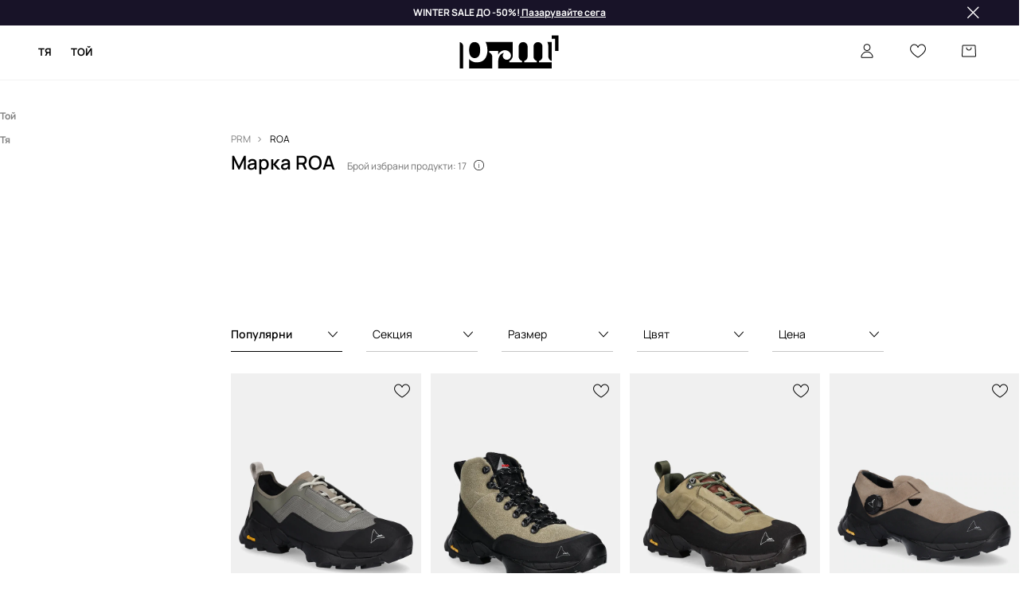

--- FILE ---
content_type: text/html; charset=utf-8
request_url: https://prm.com/bg/m/roa
body_size: 67544
content:
<!DOCTYPE html><html lang="bg" translate="no"><style type="text/css" data-used-styles="_unmatched">main { position: relative;background: #fff;padding: 30px 0;min-height: 60vh;margin: 0 auto; }@media (min-width: 48rem) {main { min-height: 100%; }}main:empty { min-height: 100vh; }@-webkit-keyframes clockwise {
  0% {
    -webkit-transform: rotate(0deg);
            transform: rotate(0deg); }
  100% {
    -webkit-transform: rotate(360deg);
            transform: rotate(360deg); } }@keyframes clockwise {
  0% {
    -webkit-transform: rotate(0deg);
            transform: rotate(0deg); }
  100% {
    -webkit-transform: rotate(360deg);
            transform: rotate(360deg); } }@-webkit-keyframes donut-rotate {
  0% {
    -webkit-transform: rotate(0);
            transform: rotate(0); }
  50% {
    -webkit-transform: rotate(-140deg);
            transform: rotate(-140deg); }
  100% {
    -webkit-transform: rotate(0);
            transform: rotate(0); } }@keyframes donut-rotate {
  0% {
    -webkit-transform: rotate(0);
            transform: rotate(0); }
  50% {
    -webkit-transform: rotate(-140deg);
            transform: rotate(-140deg); }
  100% {
    -webkit-transform: rotate(0);
            transform: rotate(0); } }@keyframes MobileAppPromotionWidget__fadeIn__wpIFZ{from{opacity:0;transform:translateY(10px)}to{opacity:1;transform:translateY(0)}}@keyframes Router__loading__h9ThG{to{opacity:0}}@keyframes Router__loadingTopBar__diOn7{to{width:100vw}}@keyframes NewLoader__rotation__2nGha{0%{transform:rotate(0deg)}100%{transform:rotate(360deg)}}@-moz-document url-prefix(){.FullCart__backBox__w8XCF:before{display:inline-block}}h1,h2,h3 { font-weight: 600;color: #000; }h1 { font-size: 1.25rem; }@media (min-width: 75rem) {h1 { font-size: 1.5rem; }}h2 { font-size: 1.125rem; }@media (min-width: 75rem) {h2 { font-size: 1.25rem; }}h3 { font-size: 1.125rem; }@media (min-width: 75rem) {h3 { font-size: 1.25rem; }}h4,h5,h6 { margin: 0;font-weight: 600; }h4 { font-size: 1rem;color: #000; }@media (min-width: 75rem) {h4 { font-size: 1.125rem; }}h5 { font-size: .875rem;color: #000; }@media (min-width: 75rem) {h5 { font-size: 1rem; }}h6 { font-size: .875rem;color: #000; }@keyframes BannerAreaSlider__progressBar__npSIo{0%{width:0}25%{width:25%}50%{width:50%}75%{width:75%}100%{width:100%}}@keyframes CookiesConsentPopUp__cookie-fade-in__4KGhp{from{transform:translateY(100%)}to{transform:translateY(0)}}@-moz-document url-prefix(){.FullCart__backBox__emCLZ:before{display:inline-block}}@keyframes PageRowsTemplate__progressBar__eL6nD{0%{width:0}25%{width:25%}50%{width:50%}75%{width:75%}100%{width:100%}}@keyframes PageRowsTemplate__progressBar__eL6nD{0%{width:0}25%{width:25%}50%{width:50%}75%{width:75%}100%{width:100%}}</style><head><meta charSet="utf-8"/><meta name="viewport" content="width=device-width, initial-scale=1, shrink-to-fit=no"/><link rel="preload" as="image" href="https://cdn.ans-media.com/assets/front/multi/static/images/logoPrm_black.svg?v=2" crossorigin=""/><link rel="preload" as="image" href="https://img2.ans-media.com/cp/cms/product-brand/slider/1563-1601-65b237325f3e10.11512139"/><meta property="al:web:should_fallback" content="false"/><meta property="og:type" content="website"/><link rel="apple-touch-icon" sizes="57x57" href="/bg/prm/apple-icon-57x57_v4.png"/><link rel="apple-touch-icon" sizes="60x60" href="/bg/prm/apple-icon-60x60_v4.png"/><link rel="apple-touch-icon" sizes="72x72" href="/bg/prm/apple-icon-72x72_v4.png"/><link rel="apple-touch-icon" sizes="76x76" href="/bg/prm/apple-icon-76x76_v4.png"/><link rel="apple-touch-icon" sizes="114x114" href="/bg/prm/apple-icon-114x114_v4.png"/><link rel="apple-touch-icon" sizes="120x120" href="/bg/prm/apple-icon-120x120_v4.png"/><link rel="apple-touch-icon" sizes="144x144" href="/bg/prm/apple-icon-144x144_v4.png"/><link rel="apple-touch-icon" sizes="152x152" href="/bg/prm/apple-icon-152x152_v4.png"/><link rel="apple-touch-icon" sizes="180x180" href="/bg/prm/apple-icon-180x180_v4.png"/><link rel="icon" type="image/png" sizes="192x192" href="/bg/prm/android-icon-192x192_v4.png"/><link rel="icon" type="image/png" sizes="32x32" href="/bg/prm/favicon-32x32_v4.png"/><link rel="icon" type="image/png" sizes="96x96" href="/bg/prm/favicon-96x96_v4.png"/><link rel="icon" type="image/png" sizes="16x16" href="/bg/prm/favicon-16x16_v4.png"/><link rel="manifest" href="/bg/prm/manifest.json "/><meta name="msapplication-TileColor" content="#ffffff"/><meta name="msapplication-TileImage" content="/bg/prm/ms-icon-144x144_v4.png"/><meta name="theme-color" content="#ffffff"/><link rel="preconnect" href="https://prm.com/bg" crossorigin="anonymous"/><link rel="preconnect" href="https://img2.ans-media.com" crossorigin="use-credentials"/><link rel="preconnect" href="https://www.googletagmanager.com"/><link rel="preconnect" href="https://analytics.prm.com"/><link rel="preconnect" href="https://cdn.luigisbox.tech"/><link rel="alternate" href="https://prm.com/pl/m/roa" hrefLang="pl-pl" data-react-helmet="true"/><link rel="alternate" href="https://prm.com/ua/m/roa" hrefLang="uk-ua" data-react-helmet="true"/><link rel="alternate" href="https://prm.com/ua/ru/m/roa" hrefLang="ru-ua" data-react-helmet="true"/><link rel="alternate" href="https://prm.com/ro/m/roa" hrefLang="ro-ro" data-react-helmet="true"/><link rel="alternate" href="https://prm.com/eu/m/roa" hrefLang="en" data-react-helmet="true"/><link rel="alternate" href="https://prm.com/us/m/roa" hrefLang="en-us" data-react-helmet="true"/><link rel="alternate" href="https://prm.com/cz/m/roa" hrefLang="cs-cz" data-react-helmet="true"/><link rel="alternate" href="https://prm.com/gr/m/roa" hrefLang="el-gr" data-react-helmet="true"/><link rel="alternate" href="https://prm.com/hr/m/roa" hrefLang="hr-hr" data-react-helmet="true"/><link rel="alternate" href="https://prm.com/it/m/roa" hrefLang="it-it" data-react-helmet="true"/><link rel="alternate" href="https://prm.com/sk/m/roa" hrefLang="sk-sk" data-react-helmet="true"/><link rel="alternate" href="https://prm.com/bg/m/roa" hrefLang="bg-bg" data-react-helmet="true"/><title>ROA : модни и оригинални продукти | PRM BG</title><meta property="og:title" content="ROA : модни и оригинални продукти | PRM BG"/><meta name="description" content="Открий луксозна мода в нашата избрана ROA  колекция. Доставка 🚚 от 2 до 5 дни ◾️ Безплатна доставка 🎁 над 80 €. Заложи на качество и комфорт - избери PRM!"/><meta name="robots" content="all"/><meta property="og:image" content="https://cdn.ans-media.com/assets/front/multi/static/images/logo_share.prm.png"/><base href="https://prm.com"/><script>window.config = {"ENABLE_COMPILER":false,"APP_VERSION":"16.18.4","APP_NAME":"front-ans","LOCALE":"bg_BG","SHOP_ID":"PBG","BASENAME":"/bg","OTHER_SUPPORTED_LOCALES":"{\"locales\": []}","IMG_APP_URL":"https://img2.ans-media.com","VIDEO_APP_URL":"https://img2.ans-media.com","STORAGE_APP_URL":"https://cdn.ans-media.com/assets/front","API_URL":"https://prm.com/bg","LUIGIS_API_URL":"https://live.luigisbox.tech","LUIGIS_CDN_URL":"https://cdn.luigisbox.tech","GTM_ID":"GTM-WNGMX3XB","GTM_SRC":"https://analytics.prm.com","HEUREKA_BADGE_ENABLED":false,"HEUREKA_SCRIPT_ENABLED":false,"NEW_PRODUCT_CARD_ENABLED":false,"NEW_PRODUCT_CARD_DESCRIPTION_ENABLED":false,"ADDITIONAL_INFO_ON_PRODUCT_CARD_ENABLED":false,"ACCOUNT_DELIVERY_ADDRESSES_ENABLED":true,"INTERNAL_SIMILAR_PRODUCTS_ENABLED":true,"AVAILABLE_MARKET_LANGUAGES":"[{\"id\":1,\"lang\":\"bg_BG\",\"label\":\"BG\",\"url\":\"https://prm.com/bg\"},{\"id\":2,\"lang\":\"cs_CZ\",\"label\":\"CZ\",\"url\":\"https://prm.com/cz\"},{\"id\":3,\"lang\":\"en_GB\",\"label\":\"EU\",\"url\":\"https://prm.com/eu\"},{\"id\":4,\"lang\":\"el_GR\",\"label\":\"GR\",\"url\":\"https://prm.com/gr\"},{\"id\":5,\"lang\":\"hr_HR\",\"label\":\"HR\",\"url\":\"https://prm.com/hr\"},{\"id\":6,\"lang\":\"it_IT\",\"label\":\"IT\",\"url\":\"https://prm.com/it\"},{\"id\":7,\"lang\":\"pl_PL\",\"label\":\"PL\",\"url\":\"https://prm.com/pl\"},{\"id\":8,\"lang\":\"ro_RO\",\"label\":\"RO\",\"url\":\"https://prm.com/ro\"},{\"id\":9,\"lang\":\"sk_SK\",\"label\":\"SK\",\"url\":\"https://prm.com/sk\"},{\"id\":10,\"lang\":\"uk_UA\",\"label\":\"UA\",\"url\":\"https://prm.com/ua\"},{\"id\":11,\"lang\":\"ru_UA\",\"label\":\"UA(RU)\",\"url\":\"https://prm.com/ua/ru\"},{\"id\":12,\"lang\":\"en_US\",\"label\":\"US\",\"url\":\"https://prm.com/us\"}]","PROGRESS_BAR_INDICATOR_ENABLED":false,"AC_HISTORY_ENABLED":false,"AC_ENABLED":false,"LUIGIS_SCRIPT_ENABLED":true,"SHOW_DUTY_INFO":false,"SHOW_PRODUCT_CARD_DETAILS_ATTRIBUTES":false,"MPULSE_SCRIPT_API_KEY":"","MPULSE_DATALAYER_ENABLED":false,"LUIGIS_TRACKER_ID":"{\"bg_BG\": \"104894-441900\"}","TRUST_MATE_SCRIPT_ID":"{\"bg_BG\": \"cb01e522-684f-4574-9fcc-f5309c3ecb93\"}","OMIT_LANGUAGES":"[]","ANIMATED_LOGO":false,"LOGO_URL":"/","SITEMAP_LINK_ENABLED":true,"OUTFITS_ENABLED":false,"EXTRA_META_TAG":false,"NEWSLETTER_POPUP_MIN_ROUTES_VISITED":2,"SALOON_LOCALIZATION_ENABLED":true,"SALOON_AVAILABILITY_CHECKER_ENABLED":false,"COOKIES_MANDATORY_BUTTON_ON_POPUP_ENABLED":true,"APP_WIDGET_ENABLED":false,"INSIGHT_APP_SEC_VALIDATION_CONTENT":"","SEND_ADDITIONAL_X_JWT_TOKEN":true,"ONE_PAGE_CHECKOUT_COUNTRY_SELECT_ENABLED":false,"ACCOUNT_QR_CODE_ENABLED":false,"IS_IMAGE_SUFFIX_DISABLED":true,"PRICE_GUIDE_LINK_ENABLED":false,"BRAZE_API_KEY":"960d9991-871f-40a2-a2c8-d9e8078bdeca","BRAZE_BASE_URL":"sdk.fra-02.braze.eu","BRAZE_CONTENT_CARDS_ENABLED":false,"CHATBOT_DIXA_MESSENGER_TOKEN":"12dcdc98ceb74ecab2e6fd231f9ffdea","CI":false,"NODE_ENV":"production","NODE_PATH":"","PUBLIC_URL":"","ASSETS_URL":"https://cdn.ans-media.com/assets/front/multi","ENABLE_TEST_UTILS":true,"REMOVE_SOURCEMAPS_AFTER_BUILD":false,"GENERATE_SOURCEMAP":false,"BUILD_SPEED_MEASURE_SSR":false,"BUILD_SPEED_MEASURE_CLIENT":false,"NEW_WEBPACK_LOADERS":false,"ENVIRONMENT":"production","SENTRY_ENABLED":false,"SENTRY_DSN":"https://13977845708ab41dd48a1a6388cd82e6@sentry.softwear.co/3","SENTRY_SSR_DNS":"https://13977845708ab41dd48a1a6388cd82e6@sentry.softwear.co/3","SENTRY_PERFORMANCE_ENABLED":false,"SENTRY_CLIENT_SAMPLE_RATE":"1","SENTRY_SERVER_SAMPLE_RATE":"1","SENTRY_PERFORMANCE_SAMPLE_RATE":"1","SENTRY_REPLAY_ENABLED":false,"SENTRY_REPLAY_SAMPLE_RATE":0,"SENTRY_REPLAY_ERROR_SAMPLE_RATE":1,"SENTRY_SERVER_PROFILING_SAMPLE_RATE":0.1,"SENTRY_SERVER_JS_PROFILING_ENABLED":false,"SENTRY_BROWSER_PROFILING_ENABLED":false,"SENTRY_BROWSER_PROFILING_SAMPLE_RATE":0.1,"SENTRY_SOURCEMAPS_AUTH_TOKEN":"","SENTRY_TESTS_URLS_ENABLED":false,"SSR_REQUEST_THROTTLE_MIN":"0.2","SSR_QUEUE_LIMIT":"12","SSR_MEM_CLEAN_TIME":"10000","SSR_HTTP_TIMEOUT":"7000","SSR_FETCH_ASYNC_TIMEOUT":"9000","SSR_EXPRESS_TIMEOUT":"10000","SSR_FILTER_CONSOLE":true,"SSR_SKIP_RENDERING_RESTRICTED_PAGES":true,"SSR_RELOAD_BUNDLES_ON_REQUEST":false,"SSR_ENABLE_COMPRESSION":false,"SSR_HTTP_ERROR_CODE":500,"SSR_API_PROXY_URL":"","SSR_SIMPLE_LOGGER":false,"SSR_DISABLE_ADDITIONAL_CATEGORIES_RENDER_FOR_CRAWLER":false,"SSR_CACHE_HEADERS":false,"LUIGIS_WISHLIST_RECOMMENDATION_TYPE":"NONE","LUIGIS_CART_RECOMMENDATION_TYPE":"","LUIGIS_PRODUCT_PAGE_RECOMMENDATION_TYPE":"","LUIGIS_RECOMMENDATION_USER_GROUP_TYPE":"employeeEcom","LUIGIS_RECOMMENDATION_USER_GROUP_TYPES":"[]","LUIGIS_RECOMMENDATION_CLIPBOARD_BOTTOM_POSITION":false,"BUNDLE_ANALYZER_ENABLED":false,"WDYR_ENABLED":false,"SSR_LOG_REQUESTS":true,"SSR_SERVER_STATIC_FILES":true,"REPORT_WEB_VITALS":false,"CWV_REPORTER_URL":"https://cwv.softwear.co","CWV_REPORTER_SECRET":"4kxYb9Iwjzj27XyoOqef","CWV_REPORTER_MIN_CLS":0.03,"OSM_DEFAULT_LOCATION_LAT":"42.69581094826949","OSM_DEFAULT_LOCATION_LONG":"23.326213960535828","OSM_DEFAULT_ZOOM":"15","OSM_MIN_ZOOM":3,"OSM_SEARCH_LANG":"BG","OSM_MEDICINE_PICKUP_POINT_DEFAULT_ZOOM":11,"RECAPTCHA_KEY":"6LcaXzkpAAAAAEkz3RlsyXkSLgBX3PBDyDzM9Ya1","ENABLED_REDUX_DEVTOOLS":false,"TRACKING_IMAGE_ENABLED":false,"DISABLE_AXIOS_CACHE_FOR_ACCEPTANCE_TESTS":false,"TANSTACK_QUERY_DEVTOOLS_ENABLED":false,"GOOGLE_PLAY_FOOTER_URL":"","GOOGLE_PLAY_MOBILE_WIDGET_URL":"","APP_STORE_FOOTER_URL":"","APP_STORE_MOBILE_WIDGET_URL":"","MED_GOOGLE_PLAY_FOOTER_URL":"","MED_APP_STORE_FOOTER_URL":"","MOBILE_APP_PROMOTION_WIDGET_URL":"","REFRESH_COOKIES_CONSENT_DATE":"","PAYMENT_ENV":"PRODUCTION","APPLE_PAY_MERCHANT_ID":"","GOOGLE_PAY_MERCHANT_ID":"BCR2DN4T7WEZNKZG","EXCHANGE_CURRENCY":"BGN","EXCHANGE_CURRENCY_LABEL":"лв.","ANS_API_PATTERN":"","MED_API_PATTERN":"","PRM_API_PATTERN":"","RLS_API_PATTERN":"","LOCAL_DEVELOPMENT":false,"LANG":"bg_BG"}</script><style>
              @font-face {
      font-family: 'Manrope';
      font-style: normal;
      font-weight: 200;
      font-display: swap;
      src: url(https://fonts.gstatic.com/s/manrope/v15/xn7gYHE41ni1AdIRggqxSuXd.woff2) format('woff2');
      unicode-range: U+0460-052F, U+1C80-1C88, U+20B4, U+2DE0-2DFF, U+A640-A69F, U+FE2E-FE2F;
    }
    @font-face {
      font-family: 'Manrope';
      font-style: normal;
      font-weight: 200;
      font-display: swap;
      src: url(https://fonts.gstatic.com/s/manrope/v15/xn7gYHE41ni1AdIRggOxSuXd.woff2) format('woff2');
      unicode-range: U+0301, U+0400-045F, U+0490-0491, U+04B0-04B1, U+2116;
    }
    @font-face {
      font-family: 'Manrope';
      font-style: normal;
      font-weight: 200;
      font-display: swap;
      src: url(https://fonts.gstatic.com/s/manrope/v15/xn7gYHE41ni1AdIRggSxSuXd.woff2) format('woff2');
      unicode-range: U+0370-03FF;
    }
    @font-face {
      font-family: 'Manrope';
      font-style: normal;
      font-weight: 200;
      font-display: swap;
      src: url(https://fonts.gstatic.com/s/manrope/v15/xn7gYHE41ni1AdIRggixSuXd.woff2) format('woff2');
      unicode-range: U+0102-0103, U+0110-0111, U+0128-0129, U+0168-0169, U+01A0-01A1, U+01AF-01B0, U+0300-0301, U+0303-0304, U+0308-0309, U+0323, U+0329, U+1EA0-1EF9, U+20AB;
    }
    @font-face {
      font-family: 'Manrope';
      font-style: normal;
      font-weight: 200;
      font-display: swap;
      src: url(https://fonts.gstatic.com/s/manrope/v15/xn7gYHE41ni1AdIRggmxSuXd.woff2) format('woff2');
      unicode-range: U+0100-02AF, U+0304, U+0308, U+0329, U+1E00-1E9F, U+1EF2-1EFF, U+2020, U+20A0-20AB, U+20AD-20CF, U+2113, U+2C60-2C7F, U+A720-A7FF;
    }
    @font-face {
      font-family: 'Manrope';
      font-style: normal;
      font-weight: 200;
      font-display: swap;
      src: url(https://fonts.gstatic.com/s/manrope/v15/xn7gYHE41ni1AdIRggexSg.woff2) format('woff2');
      unicode-range: U+0000-00FF, U+0131, U+0152-0153, U+02BB-02BC, U+02C6, U+02DA, U+02DC, U+0304, U+0308, U+0329, U+2000-206F, U+2074, U+20AC, U+2122, U+2191, U+2193, U+2212, U+2215, U+FEFF, U+FFFD;
    }
    @font-face {
      font-family: 'Manrope';
      font-style: normal;
      font-weight: 300;
      font-display: swap;
      src: url(https://fonts.gstatic.com/s/manrope/v15/xn7gYHE41ni1AdIRggqxSuXd.woff2) format('woff2');
      unicode-range: U+0460-052F, U+1C80-1C88, U+20B4, U+2DE0-2DFF, U+A640-A69F, U+FE2E-FE2F;
    }
    @font-face {
      font-family: 'Manrope';
      font-style: normal;
      font-weight: 300;
      font-display: swap;
      src: url(https://fonts.gstatic.com/s/manrope/v15/xn7gYHE41ni1AdIRggOxSuXd.woff2) format('woff2');
      unicode-range: U+0301, U+0400-045F, U+0490-0491, U+04B0-04B1, U+2116;
    }
    @font-face {
      font-family: 'Manrope';
      font-style: normal;
      font-weight: 300;
      font-display: swap;
      src: url(https://fonts.gstatic.com/s/manrope/v15/xn7gYHE41ni1AdIRggSxSuXd.woff2) format('woff2');
      unicode-range: U+0370-03FF;
    }
    @font-face {
      font-family: 'Manrope';
      font-style: normal;
      font-weight: 300;
      font-display: swap;
      src: url(https://fonts.gstatic.com/s/manrope/v15/xn7gYHE41ni1AdIRggixSuXd.woff2) format('woff2');
      unicode-range: U+0102-0103, U+0110-0111, U+0128-0129, U+0168-0169, U+01A0-01A1, U+01AF-01B0, U+0300-0301, U+0303-0304, U+0308-0309, U+0323, U+0329, U+1EA0-1EF9, U+20AB;
    }
    @font-face {
      font-family: 'Manrope';
      font-style: normal;
      font-weight: 300;
      font-display: swap;
      src: url(https://fonts.gstatic.com/s/manrope/v15/xn7gYHE41ni1AdIRggmxSuXd.woff2) format('woff2');
      unicode-range: U+0100-02AF, U+0304, U+0308, U+0329, U+1E00-1E9F, U+1EF2-1EFF, U+2020, U+20A0-20AB, U+20AD-20CF, U+2113, U+2C60-2C7F, U+A720-A7FF;
    }
    @font-face {
      font-family: 'Manrope';
      font-style: normal;
      font-weight: 300;
      font-display: swap;
      src: url(https://fonts.gstatic.com/s/manrope/v15/xn7gYHE41ni1AdIRggexSg.woff2) format('woff2');
      unicode-range: U+0000-00FF, U+0131, U+0152-0153, U+02BB-02BC, U+02C6, U+02DA, U+02DC, U+0304, U+0308, U+0329, U+2000-206F, U+2074, U+20AC, U+2122, U+2191, U+2193, U+2212, U+2215, U+FEFF, U+FFFD;
    }
    @font-face {
      font-family: 'Manrope';
      font-style: normal;
      font-weight: 400;
      font-display: swap;
      src: url(https://fonts.gstatic.com/s/manrope/v15/xn7gYHE41ni1AdIRggqxSuXd.woff2) format('woff2');
      unicode-range: U+0460-052F, U+1C80-1C88, U+20B4, U+2DE0-2DFF, U+A640-A69F, U+FE2E-FE2F;
    }
    @font-face {
      font-family: 'Manrope';
      font-style: normal;
      font-weight: 400;
      font-display: swap;
      src: url(https://fonts.gstatic.com/s/manrope/v15/xn7gYHE41ni1AdIRggOxSuXd.woff2) format('woff2');
      unicode-range: U+0301, U+0400-045F, U+0490-0491, U+04B0-04B1, U+2116;
    }
    @font-face {
      font-family: 'Manrope';
      font-style: normal;
      font-weight: 400;
      font-display: swap;
      src: url(https://fonts.gstatic.com/s/manrope/v15/xn7gYHE41ni1AdIRggSxSuXd.woff2) format('woff2');
      unicode-range: U+0370-03FF;
    }
    @font-face {
      font-family: 'Manrope';
      font-style: normal;
      font-weight: 400;
      font-display: swap;
      src: url(https://fonts.gstatic.com/s/manrope/v15/xn7gYHE41ni1AdIRggixSuXd.woff2) format('woff2');
      unicode-range: U+0102-0103, U+0110-0111, U+0128-0129, U+0168-0169, U+01A0-01A1, U+01AF-01B0, U+0300-0301, U+0303-0304, U+0308-0309, U+0323, U+0329, U+1EA0-1EF9, U+20AB;
    }
    @font-face {
      font-family: 'Manrope';
      font-style: normal;
      font-weight: 400;
      font-display: swap;
      src: url(https://fonts.gstatic.com/s/manrope/v15/xn7gYHE41ni1AdIRggmxSuXd.woff2) format('woff2');
      unicode-range: U+0100-02AF, U+0304, U+0308, U+0329, U+1E00-1E9F, U+1EF2-1EFF, U+2020, U+20A0-20AB, U+20AD-20CF, U+2113, U+2C60-2C7F, U+A720-A7FF;
    }
    @font-face {
      font-family: 'Manrope';
      font-style: normal;
      font-weight: 400;
      font-display: swap;
      src: url(https://fonts.gstatic.com/s/manrope/v15/xn7gYHE41ni1AdIRggexSg.woff2) format('woff2');
      unicode-range: U+0000-00FF, U+0131, U+0152-0153, U+02BB-02BC, U+02C6, U+02DA, U+02DC, U+0304, U+0308, U+0329, U+2000-206F, U+2074, U+20AC, U+2122, U+2191, U+2193, U+2212, U+2215, U+FEFF, U+FFFD;
    }
    @font-face {
      font-family: 'Manrope';
      font-style: normal;
      font-weight: 500;
      font-display: swap;
      src: url(https://fonts.gstatic.com/s/manrope/v15/xn7gYHE41ni1AdIRggqxSuXd.woff2) format('woff2');
      unicode-range: U+0460-052F, U+1C80-1C88, U+20B4, U+2DE0-2DFF, U+A640-A69F, U+FE2E-FE2F;
    }
    @font-face {
      font-family: 'Manrope';
      font-style: normal;
      font-weight: 500;
      font-display: swap;
      src: url(https://fonts.gstatic.com/s/manrope/v15/xn7gYHE41ni1AdIRggOxSuXd.woff2) format('woff2');
      unicode-range: U+0301, U+0400-045F, U+0490-0491, U+04B0-04B1, U+2116;
    }
    @font-face {
      font-family: 'Manrope';
      font-style: normal;
      font-weight: 500;
      font-display: swap;
      src: url(https://fonts.gstatic.com/s/manrope/v15/xn7gYHE41ni1AdIRggSxSuXd.woff2) format('woff2');
      unicode-range: U+0370-03FF;
    }
    @font-face {
      font-family: 'Manrope';
      font-style: normal;
      font-weight: 500;
      font-display: swap;
      src: url(https://fonts.gstatic.com/s/manrope/v15/xn7gYHE41ni1AdIRggixSuXd.woff2) format('woff2');
      unicode-range: U+0102-0103, U+0110-0111, U+0128-0129, U+0168-0169, U+01A0-01A1, U+01AF-01B0, U+0300-0301, U+0303-0304, U+0308-0309, U+0323, U+0329, U+1EA0-1EF9, U+20AB;
    }
    @font-face {
      font-family: 'Manrope';
      font-style: normal;
      font-weight: 500;
      font-display: swap;
      src: url(https://fonts.gstatic.com/s/manrope/v15/xn7gYHE41ni1AdIRggmxSuXd.woff2) format('woff2');
      unicode-range: U+0100-02AF, U+0304, U+0308, U+0329, U+1E00-1E9F, U+1EF2-1EFF, U+2020, U+20A0-20AB, U+20AD-20CF, U+2113, U+2C60-2C7F, U+A720-A7FF;
    }
    @font-face {
      font-family: 'Manrope';
      font-style: normal;
      font-weight: 500;
      font-display: swap;
      src: url(https://fonts.gstatic.com/s/manrope/v15/xn7gYHE41ni1AdIRggexSg.woff2) format('woff2');
      unicode-range: U+0000-00FF, U+0131, U+0152-0153, U+02BB-02BC, U+02C6, U+02DA, U+02DC, U+0304, U+0308, U+0329, U+2000-206F, U+2074, U+20AC, U+2122, U+2191, U+2193, U+2212, U+2215, U+FEFF, U+FFFD;
    }
    @font-face {
      font-family: 'Manrope';
      font-style: normal;
      font-weight: 600;
      font-display: swap;
      src: url(https://fonts.gstatic.com/s/manrope/v15/xn7gYHE41ni1AdIRggqxSuXd.woff2) format('woff2');
      unicode-range: U+0460-052F, U+1C80-1C88, U+20B4, U+2DE0-2DFF, U+A640-A69F, U+FE2E-FE2F;
    }
    @font-face {
      font-family: 'Manrope';
      font-style: normal;
      font-weight: 600;
      font-display: swap;
      src: url(https://fonts.gstatic.com/s/manrope/v15/xn7gYHE41ni1AdIRggOxSuXd.woff2) format('woff2');
      unicode-range: U+0301, U+0400-045F, U+0490-0491, U+04B0-04B1, U+2116;
    }
    @font-face {
      font-family: 'Manrope';
      font-style: normal;
      font-weight: 600;
      font-display: swap;
      src: url(https://fonts.gstatic.com/s/manrope/v15/xn7gYHE41ni1AdIRggSxSuXd.woff2) format('woff2');
      unicode-range: U+0370-03FF;
    }
    @font-face {
      font-family: 'Manrope';
      font-style: normal;
      font-weight: 600;
      font-display: swap;
      src: url(https://fonts.gstatic.com/s/manrope/v15/xn7gYHE41ni1AdIRggixSuXd.woff2) format('woff2');
      unicode-range: U+0102-0103, U+0110-0111, U+0128-0129, U+0168-0169, U+01A0-01A1, U+01AF-01B0, U+0300-0301, U+0303-0304, U+0308-0309, U+0323, U+0329, U+1EA0-1EF9, U+20AB;
    }
    @font-face {
      font-family: 'Manrope';
      font-style: normal;
      font-weight: 600;
      font-display: swap;
      src: url(https://fonts.gstatic.com/s/manrope/v15/xn7gYHE41ni1AdIRggmxSuXd.woff2) format('woff2');
      unicode-range: U+0100-02AF, U+0304, U+0308, U+0329, U+1E00-1E9F, U+1EF2-1EFF, U+2020, U+20A0-20AB, U+20AD-20CF, U+2113, U+2C60-2C7F, U+A720-A7FF;
    }
    @font-face {
      font-family: 'Manrope';
      font-style: normal;
      font-weight: 600;
      font-display: swap;
      src: url(https://fonts.gstatic.com/s/manrope/v15/xn7gYHE41ni1AdIRggexSg.woff2) format('woff2');
      unicode-range: U+0000-00FF, U+0131, U+0152-0153, U+02BB-02BC, U+02C6, U+02DA, U+02DC, U+0304, U+0308, U+0329, U+2000-206F, U+2074, U+20AC, U+2122, U+2191, U+2193, U+2212, U+2215, U+FEFF, U+FFFD;
    }
    @font-face {
      font-family: 'Manrope';
      font-style: normal;
      font-weight: 700;
      font-display: swap;
      src: url(https://fonts.gstatic.com/s/manrope/v15/xn7gYHE41ni1AdIRggqxSuXd.woff2) format('woff2');
      unicode-range: U+0460-052F, U+1C80-1C88, U+20B4, U+2DE0-2DFF, U+A640-A69F, U+FE2E-FE2F;
    }
    @font-face {
      font-family: 'Manrope';
      font-style: normal;
      font-weight: 700;
      font-display: swap;
      src: url(https://fonts.gstatic.com/s/manrope/v15/xn7gYHE41ni1AdIRggOxSuXd.woff2) format('woff2');
      unicode-range: U+0301, U+0400-045F, U+0490-0491, U+04B0-04B1, U+2116;
    }
    @font-face {
      font-family: 'Manrope';
      font-style: normal;
      font-weight: 700;
      font-display: swap;
      src: url(https://fonts.gstatic.com/s/manrope/v15/xn7gYHE41ni1AdIRggSxSuXd.woff2) format('woff2');
      unicode-range: U+0370-03FF;
    }
    @font-face {
      font-family: 'Manrope';
      font-style: normal;
      font-weight: 700;
      font-display: swap;
      src: url(https://fonts.gstatic.com/s/manrope/v15/xn7gYHE41ni1AdIRggixSuXd.woff2) format('woff2');
      unicode-range: U+0102-0103, U+0110-0111, U+0128-0129, U+0168-0169, U+01A0-01A1, U+01AF-01B0, U+0300-0301, U+0303-0304, U+0308-0309, U+0323, U+0329, U+1EA0-1EF9, U+20AB;
    }
    @font-face {
      font-family: 'Manrope';
      font-style: normal;
      font-weight: 700;
      font-display: swap;
      src: url(https://fonts.gstatic.com/s/manrope/v15/xn7gYHE41ni1AdIRggmxSuXd.woff2) format('woff2');
      unicode-range: U+0100-02AF, U+0304, U+0308, U+0329, U+1E00-1E9F, U+1EF2-1EFF, U+2020, U+20A0-20AB, U+20AD-20CF, U+2113, U+2C60-2C7F, U+A720-A7FF;
    }
    @font-face {
      font-family: 'Manrope';
      font-style: normal;
      font-weight: 700;
      font-display: swap;
      src: url(https://fonts.gstatic.com/s/manrope/v15/xn7gYHE41ni1AdIRggexSg.woff2) format('woff2');
      unicode-range: U+0000-00FF, U+0131, U+0152-0153, U+02BB-02BC, U+02C6, U+02DA, U+02DC, U+0304, U+0308, U+0329, U+2000-206F, U+2074, U+20AC, U+2122, U+2191, U+2193, U+2212, U+2215, U+FEFF, U+FFFD;
    }
    @font-face {
      font-family: 'Manrope';
      font-style: normal;
      font-weight: 800;
      font-display: swap;
      src: url(https://fonts.gstatic.com/s/manrope/v15/xn7gYHE41ni1AdIRggqxSuXd.woff2) format('woff2');
      unicode-range: U+0460-052F, U+1C80-1C88, U+20B4, U+2DE0-2DFF, U+A640-A69F, U+FE2E-FE2F;
    }
    @font-face {
      font-family: 'Manrope';
      font-style: normal;
      font-weight: 800;
      font-display: swap;
      src: url(https://fonts.gstatic.com/s/manrope/v15/xn7gYHE41ni1AdIRggOxSuXd.woff2) format('woff2');
      unicode-range: U+0301, U+0400-045F, U+0490-0491, U+04B0-04B1, U+2116;
    }
    @font-face {
      font-family: 'Manrope';
      font-style: normal;
      font-weight: 800;
      font-display: swap;
      src: url(https://fonts.gstatic.com/s/manrope/v15/xn7gYHE41ni1AdIRggSxSuXd.woff2) format('woff2');
      unicode-range: U+0370-03FF;
    }
    @font-face {
      font-family: 'Manrope';
      font-style: normal;
      font-weight: 800;
      font-display: swap;
      src: url(https://fonts.gstatic.com/s/manrope/v15/xn7gYHE41ni1AdIRggixSuXd.woff2) format('woff2');
      unicode-range: U+0102-0103, U+0110-0111, U+0128-0129, U+0168-0169, U+01A0-01A1, U+01AF-01B0, U+0300-0301, U+0303-0304, U+0308-0309, U+0323, U+0329, U+1EA0-1EF9, U+20AB;
    }
    @font-face {
      font-family: 'Manrope';
      font-style: normal;
      font-weight: 800;
      font-display: swap;
      src: url(https://fonts.gstatic.com/s/manrope/v15/xn7gYHE41ni1AdIRggmxSuXd.woff2) format('woff2');
      unicode-range: U+0100-02AF, U+0304, U+0308, U+0329, U+1E00-1E9F, U+1EF2-1EFF, U+2020, U+20A0-20AB, U+20AD-20CF, U+2113, U+2C60-2C7F, U+A720-A7FF;
    }
    @font-face {
      font-family: 'Manrope';
      font-style: normal;
      font-weight: 800;
      font-display: swap;
      src: url(https://fonts.gstatic.com/s/manrope/v15/xn7gYHE41ni1AdIRggexSg.woff2) format('woff2');
      unicode-range: U+0000-00FF, U+0131, U+0152-0153, U+02BB-02BC, U+02C6, U+02DA, U+02DC, U+0304, U+0308, U+0329, U+2000-206F, U+2074, U+20AC, U+2122, U+2191, U+2193, U+2212, U+2215, U+FEFF, U+FFFD;
    }

              @font-face {
        font-family: 'Nib Pro';
        font-style: bold;
        font-weight: 700;
        font-display: swap;
        src: url(https://cdn.ans-media.com/assets/front/fonts/NibPro-Bold.woff2) format('woff2');
    }
    @font-face {
        font-family: 'Nib Pro';
        font-style: regular;
        font-weight: 400;
        font-display: swap;
        src: url(https://cdn.ans-media.com/assets/front/fonts/NibPro-Regular.woff2) format('woff2');
    }

              @font-face {
        font-family: 'roobert';
        font-style: medium;
        font-weight: 700;
        font-display: swap;
        src: url(https://cdn.ans-media.com/assets/front/fonts/Roobert-Medium.woff2) format('woff2');
    }
</style><script type="text/javascript">
    if ('serviceWorker' in navigator) {
      navigator.serviceWorker.register('/service-worker.js');
    }
  </script><link as="style" rel="stylesheet" href="https://cdn.ans-media.com/assets/front/multi/static/css/prm-16.18.4-v3.css" integrity="sha256-4E3qtJ6qbwCTJHe59QfFgwlRofnCS1ieLz76VV+wIds= sha384-PpzteXoq24zBRuA2UWmauGXDLwxh8d6Vc+ctYQPmVIJD1F4sjkdVZiR5VfI4VN+F sha512-2Ui+aozDQzTo4GCQdHzjwCcdwgjKAtgsMGJj7EZ1xv8dlXSoAgxN37g0TlJSmqdOqquKmZBcvth4WU4coYinOQ==" crossorigin="anonymous"/><style type="text/css" data-used-styles="20311.175466ba3ac2a85cd163-v3.css,87241.6c43de39f1239605014f-v3.css,PromotionTopBar.5185bc3044192cbf62af-v3.css,TopBannerWithImages.09e689a0c2add918a99d-v3.css">.Topbar__topBar__YRE7F { display: flex;position: relative;justify-content: center;align-self: center;align-items: center; }.Topbar__topBarContent__0tL7K { display: flex;flex-direction: row;align-items: center;justify-content: center;width: 100%;padding: 6px 15px; }@media (min-width: 75rem) {.Topbar__topBarContent__0tL7K { padding: 0 15px; }}.Topbar__topBarContentItem__OqRql { display: flex;flex-direction: row;justify-content: center;align-items: center;transition: none;text-decoration: none; }.Topbar__topBarContentItem__OqRql:first-child { justify-content: flex-start; }.Topbar__topBarContentItem__OqRql:last-child { justify-content: flex-end; }.TopBarStyles__topBar__AfyOd { background: #262626;height: 32px; }.TopBarStyles__topBarLabel__j8N0D { font-weight: 400;color: #fff;font-size: .625rem;line-height: .875rem; }@media (min-width: 75rem) {.TopBarStyles__topBarItem__7A1Ar { margin: 0 22px; }}.TopBarStyles__promotionWrapper__4-SsP { height: 32px; }.TopBarStyles__promotionTitle__FPRe5 { font-size: .6875rem;font-weight: 500; }@media (min-width: 75rem) {.TopBarStyles__promotionTitle__FPRe5 { font-size: .75rem; }}.PromotionTopBar__promotion__CO\+wd { position: absolute;width: 100%;top: 0; }.PromotionTopBar__promotionWrapper__stz5Z { position: relative;display: flex; }.PromotionTopBar__promotionTitle__4oskB { line-height: 1.25rem;display: flex;flex: 1;justify-content: flex-start;align-items: center; }.PromotionTopBar__promotionTitle__4oskB a { text-decoration: none; }@media (min-width: 75rem) {.PromotionTopBar__promotionTitle__4oskB { justify-content: center; }}.TopBannerWithImages__topBanner__TDHl0 { position: relative;display: flex; }</style><script>window.__PRELOADED_STATE__ = {"appConfig":{"mobile":{"isInMobileView":false,"isInTabletView":false,"isMobileDevice":false,"isAndroidDevice":false,"isIOSDevice":false},"layoutConfig":{"layoutType":1},"seo":{"title":"ROA : модни и оригинални продукти | PRM BG","description":"Открий луксозна мода в нашата избрана ROA  колекция. Доставка 🚚 от 2 до 5 дни ◾️ Безплатна доставка 🎁 над 80 €. Заложи на качество и комфорт - избери PRM!","noindex":false,"header":"Марка ROA","prevLink":"","nextLink":""},"topBanner":{"isVisible":true},"customNotifications":{"main_product_list":[],"cart":[{"title":"<span style=\"color:#FFFFFF;\">   <b>WINTER SALE ДО -50%!<u> Пазарувайте сега </u></b> </span>","background":"#181328","url":"https://prm.com/bg/s/winter-sale","urlTargetBlank":true},{"title":"SPECIAL OFFER ДО -30%. Пазарувайте сега!","background":"#ad7947","url":"https://prm.com/bg/s/special-offer","urlTargetBlank":true}],"contact_site":[],"help_site":[],"login_checkout":[],"login_account":[]},"appSetup":{"appSetupCompleted":true,"isCrawlerBot":true,"hasAcceptedAllCookies":false,"hasCookiePopUpOpened":false,"shouldShowCookieBar":false,"appLocationOrigin":"https://prm.com","appLocationPathname":"/bg/m/roa","appLocationQueryParams":{},"selectedHomepage":"","shouldShowAppWidget":true,"shouldShowPromotionBar":true,"rehydrated":false},"appUserAgent":{"isSafariBrowser":false},"responseState":{"isResponseSuccess":true,"serverHttpStatus":null,"redirectUrl":null},"global":{"scrolledBottom":false,"themeName":null}},"products":{"ware":{"list":[{"id":59803,"name":"Обувки ROA Katharina Light","subtitle":"в зелено NBUW1117FA70","fullName":"Обувки ROA Katharina Light в зелено NBUW1117FA70","seoImageAlt":"Обувки ROA Katharina Light в зелено NBUW1117FA70","slug":"obuvki-roa-katharina-light-v-zeleno-nbuw1117fa70","allSizes":[{"id":15,"name":"41","variation":{"id":266670,"ean":"2000280979131","availability":"OUT_OF_STOCK"}},{"id":24,"name":"42","variation":{"id":266641,"ean":"2000280979155","availability":"OUT_OF_STOCK"}},{"id":37,"name":"43","variation":{"id":266642,"ean":"2000280979179","availability":"OUT_OF_STOCK"}},{"id":32,"name":"44","variation":{"id":266643,"ean":"2000280979193","availability":"OUT_OF_STOCK"}},{"id":36,"name":"45","variation":{"id":266640,"ean":"2000280979216","availability":"LAST"}}],"badgesFront":[{"id":0,"type":"percentage","text":"-25%","priority":0,"textColor":"#FFFFFF","backgroundColor":"#A93535","transparency":0},{"id":23,"type":"temporary","text":"-5% в кошницата*","priority":0,"textColor":"#ffffff","backgroundColor":"#ad7947","transparency":30}],"onOfferFor30Days":true,"percentageDiscountValue":-44,"percentageDiscountValueFromMinimal":-25,"priceIsDiscounted":true,"price":189.9,"priceRegular":342.51,"priceMinimal":255.59,"pbbCode":"SS25-OBM2A0","categories":[{"id":2,"name":"Той"},{"id":98,"name":"Обувки"},{"id":140,"name":"Туристически обувки"},{"id":141,"name":"Туристически обувки"}],"frontendUuid":"PPYA-OBM2A0_97X","productBrand":{"id":206,"name":"ROA","slug":"roa","logo":"cp/cms/product-brand/1563-648c5160947d46.99371395","sponsored":null},"isInClipboard":false,"isSponsored":false,"color":{"name":"зелен","colorPbbCode":"97X"},"productImages":{"mainImageUrl":"https://img2.ans-media.com/i/474x717/SS25-OBM2A0-97X_F1.webp?v=1742283786","attributes":{"picture":[{"srcSet":"https://img2.ans-media.com/i/200x300/SS25-OBM2A0-97X_F1.webp?v=1742283786 1x,\n                     https://img2.ans-media.com/i/400x600/SS25-OBM2A0-97X_F1.webp?v=1742283786 2x","media":"(max-width: 376px)"},{"srcSet":"https://img2.ans-media.com/i/300x450/SS25-OBM2A0-97X_F1.webp?v=1742283786 1x,\n                     https://img2.ans-media.com/i/600x900/SS25-OBM2A0-97X_F1.webp?v=1742283786 2x","media":"(max-width: 429px)"},{"srcSet":"https://img2.ans-media.com/i/400x600/SS25-OBM2A0-97X_F1.webp?v=1742283786 1x,\n                     https://img2.ans-media.com/i/800x1200/SS25-OBM2A0-97X_F1.webp?v=1742283786 2x","media":"(max-width: 1100px)"},{"srcSet":"https://img2.ans-media.com/i/628x942/SS25-OBM2A0-97X_F1.webp?v=1742283786 1x,\n                     https://img2.ans-media.com/i/1256x1884/SS25-OBM2A0-97X_F1.webp?v=1742283786 2x","media":"(min-width: 1101px)"}],"minHeight":"220px","placeholderHeight":717,"placeholderWidth":474}},"hasSizeGroupProducts":false,"isPresale":false,"isAvailableSoon":false},{"id":46545,"name":"Обувки ROA Andreas","subtitle":"в бежово NBUW176LE37","fullName":"Обувки ROA Andreas в бежово NBUW176LE37","seoImageAlt":"Обувки ROA Andreas в бежово NBUW176LE37","slug":"obuvki-roa-andreas-v-bezhovo-nbuw176le37","allSizes":[{"id":15,"name":"41","variation":{"id":210754,"ean":"2000272079139","availability":"LAST"}},{"id":24,"name":"42","variation":{"id":210786,"ean":"2000272079153","availability":"LAST"}},{"id":37,"name":"43","variation":{"id":210755,"ean":"2000272079177","availability":"OUT_OF_STOCK"}},{"id":32,"name":"44","variation":{"id":210756,"ean":"2000272079191","availability":"LAST"}},{"id":36,"name":"45","variation":{"id":210757,"ean":"2000272079214","availability":"OUT_OF_STOCK"}},{"id":33,"name":"46","variation":{"id":210758,"ean":"2000272079238","availability":"OUT_OF_STOCK"}}],"badgesFront":[{"id":0,"type":"percentage","text":"-19%","priority":0,"textColor":"#FFFFFF","backgroundColor":"#A93535","transparency":0},{"id":20,"type":"temporary","text":"-10% в кошницата*","priority":6,"textColor":"#ffffff","backgroundColor":"#ad7947","transparency":30}],"onOfferFor30Days":true,"percentageDiscountValue":-35,"percentageDiscountValueFromMinimal":-19,"priceIsDiscounted":true,"price":327.18,"priceRegular":506.13,"priceMinimal":404.89,"pbbCode":"AW24-OBU0EZ","categories":[{"id":2,"name":"Той"},{"id":98,"name":"Обувки"},{"id":140,"name":"Туристически обувки"},{"id":141,"name":"Туристически обувки"},{"id":14,"name":"Тя"},{"id":21,"name":"Обувки"},{"id":138,"name":"Туристически обувки"},{"id":139,"name":"Туристически обувки"}],"frontendUuid":"9BYH-OBU0EZ_02X","productBrand":{"id":206,"name":"ROA","slug":"roa","logo":"cp/cms/product-brand/1563-648c5160947d46.99371395","sponsored":null},"isInClipboard":false,"isSponsored":false,"color":{"name":"бежов","colorPbbCode":"02X"},"productImages":{"mainImageUrl":"https://img2.ans-media.com/i/474x717/AW24-OBU0EZ-02X_F1.webp?v=1730970303","attributes":{"picture":[{"srcSet":"https://img2.ans-media.com/i/200x300/AW24-OBU0EZ-02X_F1.webp?v=1730970303 1x,\n                     https://img2.ans-media.com/i/400x600/AW24-OBU0EZ-02X_F1.webp?v=1730970303 2x","media":"(max-width: 376px)"},{"srcSet":"https://img2.ans-media.com/i/300x450/AW24-OBU0EZ-02X_F1.webp?v=1730970303 1x,\n                     https://img2.ans-media.com/i/600x900/AW24-OBU0EZ-02X_F1.webp?v=1730970303 2x","media":"(max-width: 429px)"},{"srcSet":"https://img2.ans-media.com/i/400x600/AW24-OBU0EZ-02X_F1.webp?v=1730970303 1x,\n                     https://img2.ans-media.com/i/800x1200/AW24-OBU0EZ-02X_F1.webp?v=1730970303 2x","media":"(max-width: 1100px)"},{"srcSet":"https://img2.ans-media.com/i/628x942/AW24-OBU0EZ-02X_F1.webp?v=1730970303 1x,\n                     https://img2.ans-media.com/i/1256x1884/AW24-OBU0EZ-02X_F1.webp?v=1730970303 2x","media":"(min-width: 1101px)"}],"minHeight":"220px","placeholderHeight":717,"placeholderWidth":474}},"hasSizeGroupProducts":false,"isPresale":false,"isAvailableSoon":false},{"id":46422,"name":"Маратонки ROA Katharina","subtitle":"в зелено NBUW160LE24","fullName":"Маратонки ROA Katharina в зелено NBUW160LE24","seoImageAlt":"Маратонки ROA Katharina в зелено NBUW160LE24","slug":"maratonki-roa-katharina-v-zeleno-nbuw160le24","allSizes":[{"id":15,"name":"41","variation":{"id":210238,"ean":"2000272066139","availability":"OUT_OF_STOCK"}},{"id":115,"name":"41.5","variation":{"id":210240,"ean":"2000272066146","availability":"OUT_OF_STOCK"}},{"id":24,"name":"42","variation":{"id":210239,"ean":"2000272066153","availability":"OUT_OF_STOCK"}},{"id":116,"name":"42.5","variation":{"id":210241,"ean":"2000272066160","availability":"OUT_OF_STOCK"}},{"id":37,"name":"43","variation":{"id":210242,"ean":"2000272066177","availability":"LAST"}},{"id":35,"name":"43.5","variation":{"id":210243,"ean":"2000272066184","availability":"OUT_OF_STOCK"}},{"id":32,"name":"44","variation":{"id":210244,"ean":"2000272066191","availability":"OUT_OF_STOCK"}},{"id":34,"name":"44.5","variation":{"id":210245,"ean":"2000272066207","availability":"LAST"}},{"id":36,"name":"45","variation":{"id":210246,"ean":"2000272066214","availability":"OUT_OF_STOCK"}},{"id":135,"name":"45.5","variation":{"id":210247,"ean":"2000272066221","availability":"OUT_OF_STOCK"}},{"id":33,"name":"46","variation":{"id":210248,"ean":"2000272066238","availability":"LAST"}}],"badgesFront":[{"id":20,"type":"temporary","text":"-10% в кошницата*","priority":6,"textColor":"#ffffff","backgroundColor":"#ad7947","transparency":30}],"onOfferFor30Days":true,"percentageDiscountValue":-35,"percentageDiscountValueFromMinimal":-6,"priceIsDiscounted":true,"price":281.16,"priceRegular":434.55,"priceMinimal":301.61,"pbbCode":"AW24-OBM2PW","categories":[{"id":2,"name":"Той"},{"id":98,"name":"Обувки"},{"id":238,"name":"Маратонки"},{"id":239,"name":"Маратонки"}],"frontendUuid":"9BYH-OBM2PW_91X","productBrand":{"id":206,"name":"ROA","slug":"roa","logo":"cp/cms/product-brand/1563-648c5160947d46.99371395","sponsored":null},"isInClipboard":false,"isSponsored":false,"color":{"name":"зелен","colorPbbCode":"91X"},"productImages":{"mainImageUrl":"https://img2.ans-media.com/i/474x717/AW24-OBM2PW-91X_F1.webp?v=1726477121","attributes":{"picture":[{"srcSet":"https://img2.ans-media.com/i/200x300/AW24-OBM2PW-91X_F1.webp?v=1726477121 1x,\n                     https://img2.ans-media.com/i/400x600/AW24-OBM2PW-91X_F1.webp?v=1726477121 2x","media":"(max-width: 376px)"},{"srcSet":"https://img2.ans-media.com/i/300x450/AW24-OBM2PW-91X_F1.webp?v=1726477121 1x,\n                     https://img2.ans-media.com/i/600x900/AW24-OBM2PW-91X_F1.webp?v=1726477121 2x","media":"(max-width: 429px)"},{"srcSet":"https://img2.ans-media.com/i/400x600/AW24-OBM2PW-91X_F1.webp?v=1726477121 1x,\n                     https://img2.ans-media.com/i/800x1200/AW24-OBM2PW-91X_F1.webp?v=1726477121 2x","media":"(max-width: 1100px)"},{"srcSet":"https://img2.ans-media.com/i/628x942/AW24-OBM2PW-91X_F1.webp?v=1726477121 1x,\n                     https://img2.ans-media.com/i/1256x1884/AW24-OBM2PW-91X_F1.webp?v=1726477121 2x","media":"(min-width: 1101px)"}],"minHeight":"220px","placeholderHeight":717,"placeholderWidth":474}},"hasSizeGroupProducts":false,"isPresale":false,"isAvailableSoon":false},{"id":60024,"name":"Обувки ROA Pala","subtitle":"в зелено NBUW186LE40","fullName":"Обувки ROA Pala в зелено NBUW186LE40","seoImageAlt":"Обувки ROA Pala в зелено NBUW186LE40","slug":"obuvki-roa-pala-v-zeleno-nbuw186le40","allSizes":[{"id":15,"name":"41","variation":{"id":267890,"ean":"2000280990136","availability":"LAST"}},{"id":24,"name":"42","variation":{"id":267739,"ean":"2000280990150","availability":"LAST"}},{"id":37,"name":"43","variation":{"id":268131,"ean":"2000280990174","availability":"LAST"}},{"id":32,"name":"44","variation":{"id":267740,"ean":"2000280990198","availability":"LAST"}},{"id":36,"name":"45","variation":{"id":267889,"ean":"2000280990211","availability":"LAST"}}],"badgesFront":[{"id":0,"type":"percentage","text":"-12%","priority":0,"textColor":"#FFFFFF","backgroundColor":"#A93535","transparency":0},{"id":20,"type":"temporary","text":"-10% в кошницата*","priority":6,"textColor":"#ffffff","backgroundColor":"#ad7947","transparency":30}],"onOfferFor30Days":true,"percentageDiscountValue":-35,"percentageDiscountValueFromMinimal":-12,"priceIsDiscounted":true,"price":311.84,"priceRegular":480.56,"priceMinimal":357.85,"pbbCode":"SS25-OBM29R","categories":[{"id":2,"name":"Той"},{"id":98,"name":"Обувки"},{"id":140,"name":"Туристически обувки"},{"id":141,"name":"Туристически обувки"}],"frontendUuid":"PPYA-OBM29R_19X","productBrand":{"id":206,"name":"ROA","slug":"roa","logo":"cp/cms/product-brand/1563-648c5160947d46.99371395","sponsored":null},"isInClipboard":false,"isSponsored":false,"color":{"name":"зелен","colorPbbCode":"19X"},"productImages":{"mainImageUrl":"https://img2.ans-media.com/i/474x717/SS25-OBM29R-19X_F1.webp?v=1742459352","attributes":{"picture":[{"srcSet":"https://img2.ans-media.com/i/200x300/SS25-OBM29R-19X_F1.webp?v=1742459352 1x,\n                     https://img2.ans-media.com/i/400x600/SS25-OBM29R-19X_F1.webp?v=1742459352 2x","media":"(max-width: 376px)"},{"srcSet":"https://img2.ans-media.com/i/300x450/SS25-OBM29R-19X_F1.webp?v=1742459352 1x,\n                     https://img2.ans-media.com/i/600x900/SS25-OBM29R-19X_F1.webp?v=1742459352 2x","media":"(max-width: 429px)"},{"srcSet":"https://img2.ans-media.com/i/400x600/SS25-OBM29R-19X_F1.webp?v=1742459352 1x,\n                     https://img2.ans-media.com/i/800x1200/SS25-OBM29R-19X_F1.webp?v=1742459352 2x","media":"(max-width: 1100px)"},{"srcSet":"https://img2.ans-media.com/i/628x942/SS25-OBM29R-19X_F1.webp?v=1742459352 1x,\n                     https://img2.ans-media.com/i/1256x1884/SS25-OBM29R-19X_F1.webp?v=1742459352 2x","media":"(min-width: 1101px)"}],"minHeight":"220px","placeholderHeight":717,"placeholderWidth":474}},"hasSizeGroupProducts":false,"isPresale":false,"isAvailableSoon":false},{"id":60004,"name":"Обувки ROA Sella","subtitle":"в сиво NBUW1109FA62","fullName":"Обувки ROA Sella в сиво NBUW1109FA62","seoImageAlt":"Обувки ROA Sella в сиво NBUW1109FA62","slug":"obuvki-roa-sella-v-sivo-nbuw1109fa62","allSizes":[{"id":15,"name":"41","variation":{"id":267632,"ean":"2000280972132","availability":"LAST"}},{"id":24,"name":"42","variation":{"id":267633,"ean":"2000280972156","availability":"OUT_OF_STOCK"}},{"id":37,"name":"43","variation":{"id":267631,"ean":"2000280972170","availability":"OUT_OF_STOCK"}},{"id":32,"name":"44","variation":{"id":268113,"ean":"2000280972194","availability":"OUT_OF_STOCK"}},{"id":36,"name":"45","variation":{"id":268114,"ean":"2000280972217","availability":"OUT_OF_STOCK"}}],"badgesFront":[{"id":0,"type":"percentage","text":"-29%","priority":0,"textColor":"#FFFFFF","backgroundColor":"#A93535","transparency":0},{"id":23,"type":"temporary","text":"-5% в кошницата*","priority":0,"textColor":"#ffffff","backgroundColor":"#ad7947","transparency":30}],"onOfferFor30Days":true,"percentageDiscountValue":-47,"percentageDiscountValueFromMinimal":-29,"priceIsDiscounted":true,"price":129.9,"priceRegular":245.37,"priceMinimal":184.01,"pbbCode":"SS25-OBM2A2","categories":[{"id":2,"name":"Той"},{"id":98,"name":"Обувки"},{"id":140,"name":"Туристически обувки"},{"id":141,"name":"Туристически обувки"}],"frontendUuid":"PPYA-OBM2A2_90X","productBrand":{"id":206,"name":"ROA","slug":"roa","logo":"cp/cms/product-brand/1563-648c5160947d46.99371395","sponsored":null},"isInClipboard":false,"isSponsored":false,"color":{"name":"сив","colorPbbCode":"90X"},"productImages":{"mainImageUrl":"https://img2.ans-media.com/i/474x717/SS25-OBM2A2-90X_F1.webp?v=1742460183","attributes":{"picture":[{"srcSet":"https://img2.ans-media.com/i/200x300/SS25-OBM2A2-90X_F1.webp?v=1742460183 1x,\n                     https://img2.ans-media.com/i/400x600/SS25-OBM2A2-90X_F1.webp?v=1742460183 2x","media":"(max-width: 376px)"},{"srcSet":"https://img2.ans-media.com/i/300x450/SS25-OBM2A2-90X_F1.webp?v=1742460183 1x,\n                     https://img2.ans-media.com/i/600x900/SS25-OBM2A2-90X_F1.webp?v=1742460183 2x","media":"(max-width: 429px)"},{"srcSet":"https://img2.ans-media.com/i/400x600/SS25-OBM2A2-90X_F1.webp?v=1742460183 1x,\n                     https://img2.ans-media.com/i/800x1200/SS25-OBM2A2-90X_F1.webp?v=1742460183 2x","media":"(max-width: 1100px)"},{"srcSet":"https://img2.ans-media.com/i/628x942/SS25-OBM2A2-90X_F1.webp?v=1742460183 1x,\n                     https://img2.ans-media.com/i/1256x1884/SS25-OBM2A2-90X_F1.webp?v=1742460183 2x","media":"(min-width: 1101px)"}],"minHeight":"220px","placeholderHeight":717,"placeholderWidth":474}},"hasSizeGroupProducts":false,"isPresale":false,"isAvailableSoon":false},{"id":59716,"name":"Велурени чехли ROA Fedaia","subtitle":"в зелено NBUW1100LE44","fullName":"Велурени чехли ROA Fedaia в зелено NBUW1100LE44","seoImageAlt":"Велурени чехли ROA Fedaia в зелено NBUW1100LE44","slug":"velureni-chehli-roa-fedaia-v-zeleno-nbuw1100le44","allSizes":[{"id":15,"name":"41","variation":{"id":266188,"ean":"2000280962133","availability":"OUT_OF_STOCK"}},{"id":24,"name":"42","variation":{"id":266189,"ean":"2000280962157","availability":"LAST"}},{"id":37,"name":"43","variation":{"id":266185,"ean":"2000280962171","availability":"OUT_OF_STOCK"}},{"id":32,"name":"44","variation":{"id":266186,"ean":"2000280962195","availability":"LAST"}},{"id":36,"name":"45","variation":{"id":266187,"ean":"2000280962218","availability":"OUT_OF_STOCK"}}],"badgesFront":[{"id":23,"type":"temporary","text":"-5% в кошницата*","priority":0,"textColor":"#ffffff","backgroundColor":"#ad7947","transparency":30}],"onOfferFor30Days":true,"percentageDiscountValue":-38,"percentageDiscountValueFromMinimal":-3,"priceIsDiscounted":true,"price":158.45,"priceRegular":255.59,"priceMinimal":163.56,"pbbCode":"SS25-KLM09H","categories":[{"id":2,"name":"Той"},{"id":98,"name":"Обувки"},{"id":99,"name":"Чехли и сандали"},{"id":100,"name":"Чехли"}],"frontendUuid":"PPYA-KLM09H_91X","productBrand":{"id":206,"name":"ROA","slug":"roa","logo":"cp/cms/product-brand/1563-648c5160947d46.99371395","sponsored":null},"isInClipboard":false,"isSponsored":false,"color":{"name":"зелен","colorPbbCode":"91X"},"productImages":{"mainImageUrl":"https://img2.ans-media.com/i/474x717/SS25-KLM09H-91X_F1.webp?v=1742283426","attributes":{"picture":[{"srcSet":"https://img2.ans-media.com/i/200x300/SS25-KLM09H-91X_F1.webp?v=1742283426 1x,\n                     https://img2.ans-media.com/i/400x600/SS25-KLM09H-91X_F1.webp?v=1742283426 2x","media":"(max-width: 376px)"},{"srcSet":"https://img2.ans-media.com/i/300x450/SS25-KLM09H-91X_F1.webp?v=1742283426 1x,\n                     https://img2.ans-media.com/i/600x900/SS25-KLM09H-91X_F1.webp?v=1742283426 2x","media":"(max-width: 429px)"},{"srcSet":"https://img2.ans-media.com/i/400x600/SS25-KLM09H-91X_F1.webp?v=1742283426 1x,\n                     https://img2.ans-media.com/i/800x1200/SS25-KLM09H-91X_F1.webp?v=1742283426 2x","media":"(max-width: 1100px)"},{"srcSet":"https://img2.ans-media.com/i/628x942/SS25-KLM09H-91X_F1.webp?v=1742283426 1x,\n                     https://img2.ans-media.com/i/1256x1884/SS25-KLM09H-91X_F1.webp?v=1742283426 2x","media":"(min-width: 1101px)"}],"minHeight":"220px","placeholderHeight":717,"placeholderWidth":474}},"hasSizeGroupProducts":false,"isPresale":false,"isAvailableSoon":false},{"id":46567,"name":"Обувки ROA Cingino","subtitle":"в бежово NBUW154FA34","fullName":"Обувки ROA Cingino в бежово NBUW154FA34","seoImageAlt":"Обувки ROA Cingino в бежово NBUW154FA34","slug":"obuvki-roa-cingino-v-bezhovo-nbuw154fa34","allSizes":[{"id":15,"name":"41","variation":{"id":210918,"ean":"2000272065132","availability":"OUT_OF_STOCK"}},{"id":24,"name":"42","variation":{"id":210930,"ean":"2000272065156","availability":"OUT_OF_STOCK"}},{"id":116,"name":"42.5","variation":{"id":210931,"ean":"2000272065163","availability":"OUT_OF_STOCK"}},{"id":37,"name":"43","variation":{"id":210919,"ean":"2000272065170","availability":"LAST"}},{"id":32,"name":"44","variation":{"id":210920,"ean":"2000272065194","availability":"OUT_OF_STOCK"}},{"id":34,"name":"44.5","variation":{"id":210921,"ean":"2000272065200","availability":"OUT_OF_STOCK"}},{"id":36,"name":"45","variation":{"id":210922,"ean":"2000272065217","availability":"OUT_OF_STOCK"}},{"id":135,"name":"45.5","variation":{"id":210923,"ean":"2000272065224","availability":"OUT_OF_STOCK"}},{"id":33,"name":"46","variation":{"id":210926,"ean":"2000272065231","availability":"OUT_OF_STOCK"}}],"badgesFront":[{"id":23,"type":"temporary","text":"-5% в кошницата*","priority":0,"textColor":"#ffffff","backgroundColor":"#ad7947","transparency":30}],"onOfferFor30Days":true,"percentageDiscountValue":-34,"percentageDiscountValueFromMinimal":-6,"priceIsDiscounted":true,"price":230.03,"priceRegular":352.74,"priceMinimal":245.37,"pbbCode":"AW24-OBU0EW","categories":[{"id":2,"name":"Той"},{"id":98,"name":"Обувки"},{"id":140,"name":"Туристически обувки"},{"id":141,"name":"Туристически обувки"},{"id":14,"name":"Тя"},{"id":21,"name":"Обувки"},{"id":138,"name":"Туристически обувки"},{"id":139,"name":"Туристически обувки"}],"frontendUuid":"9BYH-OBU0EW_02X","productBrand":{"id":206,"name":"ROA","slug":"roa","logo":"cp/cms/product-brand/1563-648c5160947d46.99371395","sponsored":null},"isInClipboard":false,"isSponsored":false,"color":{"name":"бежов","colorPbbCode":"02X"},"productImages":{"mainImageUrl":"https://img2.ans-media.com/i/474x717/AW24-OBU0EW-02X_F1.webp?v=1730970380","attributes":{"picture":[{"srcSet":"https://img2.ans-media.com/i/200x300/AW24-OBU0EW-02X_F1.webp?v=1730970380 1x,\n                     https://img2.ans-media.com/i/400x600/AW24-OBU0EW-02X_F1.webp?v=1730970380 2x","media":"(max-width: 376px)"},{"srcSet":"https://img2.ans-media.com/i/300x450/AW24-OBU0EW-02X_F1.webp?v=1730970380 1x,\n                     https://img2.ans-media.com/i/600x900/AW24-OBU0EW-02X_F1.webp?v=1730970380 2x","media":"(max-width: 429px)"},{"srcSet":"https://img2.ans-media.com/i/400x600/AW24-OBU0EW-02X_F1.webp?v=1730970380 1x,\n                     https://img2.ans-media.com/i/800x1200/AW24-OBU0EW-02X_F1.webp?v=1730970380 2x","media":"(max-width: 1100px)"},{"srcSet":"https://img2.ans-media.com/i/628x942/AW24-OBU0EW-02X_F1.webp?v=1730970380 1x,\n                     https://img2.ans-media.com/i/1256x1884/AW24-OBU0EW-02X_F1.webp?v=1730970380 2x","media":"(min-width: 1101px)"}],"minHeight":"220px","placeholderHeight":717,"placeholderWidth":474}},"hasSizeGroupProducts":false,"isPresale":false,"isAvailableSoon":false},{"id":46419,"name":"Маратонки ROA Neal","subtitle":"в бордо NBUW165LE29","fullName":"Маратонки ROA Neal в бордо NBUW165LE29","seoImageAlt":"Маратонки ROA Neal в бордо NBUW165LE29","slug":"maratonki-roa-neal-v-bordo-nbuw165le29","allSizes":[{"id":15,"name":"41","variation":{"id":210214,"ean":"2000272071133","availability":"OUT_OF_STOCK"}},{"id":24,"name":"42","variation":{"id":210215,"ean":"2000272071157","availability":"LAST"}},{"id":37,"name":"43","variation":{"id":210216,"ean":"2000272071171","availability":"OUT_OF_STOCK"}},{"id":32,"name":"44","variation":{"id":210217,"ean":"2000272071195","availability":"OUT_OF_STOCK"}},{"id":36,"name":"45","variation":{"id":210218,"ean":"2000272071218","availability":"OUT_OF_STOCK"}},{"id":33,"name":"46","variation":{"id":210219,"ean":"2000272071232","availability":"OUT_OF_STOCK"}}],"badgesFront":[{"id":23,"type":"temporary","text":"-5% в кошницата*","priority":0,"textColor":"#ffffff","backgroundColor":"#ad7947","transparency":30}],"onOfferFor30Days":true,"percentageDiscountValue":-34,"percentageDiscountValueFromMinimal":-7,"priceIsDiscounted":true,"price":209.58,"priceRegular":322.06,"priceMinimal":225.43,"pbbCode":"AW24-OBM2PZ","categories":[{"id":2,"name":"Той"},{"id":98,"name":"Обувки"},{"id":238,"name":"Маратонки"},{"id":239,"name":"Маратонки"}],"frontendUuid":"9BYH-OBM2PZ_83X","productBrand":{"id":206,"name":"ROA","slug":"roa","logo":"cp/cms/product-brand/1563-648c5160947d46.99371395","sponsored":null},"isInClipboard":false,"isSponsored":false,"color":{"name":"бордо","colorPbbCode":"83X"},"productImages":{"mainImageUrl":"https://img2.ans-media.com/i/474x717/AW24-OBM2PZ-83X_F1.webp?v=1726476274","attributes":{"picture":[{"srcSet":"https://img2.ans-media.com/i/200x300/AW24-OBM2PZ-83X_F1.webp?v=1726476274 1x,\n                     https://img2.ans-media.com/i/400x600/AW24-OBM2PZ-83X_F1.webp?v=1726476274 2x","media":"(max-width: 376px)"},{"srcSet":"https://img2.ans-media.com/i/300x450/AW24-OBM2PZ-83X_F1.webp?v=1726476274 1x,\n                     https://img2.ans-media.com/i/600x900/AW24-OBM2PZ-83X_F1.webp?v=1726476274 2x","media":"(max-width: 429px)"},{"srcSet":"https://img2.ans-media.com/i/400x600/AW24-OBM2PZ-83X_F1.webp?v=1726476274 1x,\n                     https://img2.ans-media.com/i/800x1200/AW24-OBM2PZ-83X_F1.webp?v=1726476274 2x","media":"(max-width: 1100px)"},{"srcSet":"https://img2.ans-media.com/i/628x942/AW24-OBM2PZ-83X_F1.webp?v=1726476274 1x,\n                     https://img2.ans-media.com/i/1256x1884/AW24-OBM2PZ-83X_F1.webp?v=1726476274 2x","media":"(min-width: 1101px)"}],"minHeight":"220px","placeholderHeight":717,"placeholderWidth":474}},"hasSizeGroupProducts":false,"isPresale":false,"isAvailableSoon":false},{"id":49846,"name":"Поларен суичър ROA Polartec Fleece Button Up","subtitle":"в черно с изчистен дизайн RBMW0245FA191","fullName":"Поларен суичър ROA Polartec Fleece Button Up в черно с изчистен дизайн RBMW0245FA191","seoImageAlt":"Поларен суичър ROA Polartec Fleece Button Up в черно с изчистен дизайн RBMW0245FA191","slug":"polaren-suichar-roa-polartec-fleece-button-up-v-cherno-s-izchisten-dizayn-rbmw0245fa191","allSizes":[{"id":3,"name":"M","variation":{"id":224436,"ean":"2000271415051","availability":"OUT_OF_STOCK"}},{"id":2,"name":"L","variation":{"id":224437,"ean":"2000271415068","availability":"OUT_OF_STOCK"}},{"id":1,"name":"XL","variation":{"id":224438,"ean":"2000271415075","availability":"LAST"}}],"badgesFront":[{"id":0,"type":"percentage","text":"-50%","priority":0,"textColor":"#FFFFFF","backgroundColor":"#A93535","transparency":0},{"id":20,"type":"temporary","text":"-10% в кошницата*","priority":6,"textColor":"#ffffff","backgroundColor":"#ad7947","transparency":30}],"onOfferFor30Days":true,"percentageDiscountValue":-50,"percentageDiscountValueFromMinimal":-50,"priceIsDiscounted":true,"price":143.11,"priceRegular":291.39,"priceMinimal":291.39,"pbbCode":"AW24-BLM1IF","categories":[{"id":2,"name":"Той"},{"id":3,"name":"Дрехи"},{"id":4,"name":"Суичъри"},{"id":5,"name":"Без закопчаване"}],"frontendUuid":"9BYH-BLM1IF_99X","productBrand":{"id":206,"name":"ROA","slug":"roa","logo":"cp/cms/product-brand/1563-648c5160947d46.99371395","sponsored":null},"isInClipboard":false,"isSponsored":false,"color":{"name":"черен","colorPbbCode":"99X"},"productImages":{"mainImageUrl":"https://img2.ans-media.com/i/474x717/AW24-BLM1IF-99X_F1_PRM.webp?v=1730362458","attributes":{"picture":[{"srcSet":"https://img2.ans-media.com/i/200x300/AW24-BLM1IF-99X_F1_PRM.webp?v=1730362458 1x,\n                     https://img2.ans-media.com/i/400x600/AW24-BLM1IF-99X_F1_PRM.webp?v=1730362458 2x","media":"(max-width: 376px)"},{"srcSet":"https://img2.ans-media.com/i/300x450/AW24-BLM1IF-99X_F1_PRM.webp?v=1730362458 1x,\n                     https://img2.ans-media.com/i/600x900/AW24-BLM1IF-99X_F1_PRM.webp?v=1730362458 2x","media":"(max-width: 429px)"},{"srcSet":"https://img2.ans-media.com/i/400x600/AW24-BLM1IF-99X_F1_PRM.webp?v=1730362458 1x,\n                     https://img2.ans-media.com/i/800x1200/AW24-BLM1IF-99X_F1_PRM.webp?v=1730362458 2x","media":"(max-width: 1100px)"},{"srcSet":"https://img2.ans-media.com/i/628x942/AW24-BLM1IF-99X_F1_PRM.webp?v=1730362458 1x,\n                     https://img2.ans-media.com/i/1256x1884/AW24-BLM1IF-99X_F1_PRM.webp?v=1730362458 2x","media":"(min-width: 1101px)"}],"minHeight":"220px","placeholderHeight":717,"placeholderWidth":474}},"hasSizeGroupProducts":false,"isPresale":false,"isAvailableSoon":false},{"id":46585,"name":"Обувки ROA Neal","subtitle":"в зелено NBUW164LE28","fullName":"Обувки ROA Neal в зелено NBUW164LE28","seoImageAlt":"Обувки ROA Neal в зелено NBUW164LE28","slug":"obuvki-roa-neal-v-zeleno-nbuw164le28","allSizes":[{"id":15,"name":"41","variation":{"id":211130,"ean":"2000272070136","availability":"OUT_OF_STOCK"}},{"id":24,"name":"42","variation":{"id":211070,"ean":"2000272070150","availability":"OUT_OF_STOCK"}},{"id":37,"name":"43","variation":{"id":211074,"ean":"2000272070174","availability":"OUT_OF_STOCK"}},{"id":32,"name":"44","variation":{"id":211071,"ean":"2000272070198","availability":"OUT_OF_STOCK"}},{"id":36,"name":"45","variation":{"id":211073,"ean":"2000272070211","availability":"OUT_OF_STOCK"}},{"id":33,"name":"46","variation":{"id":211072,"ean":"2000272070235","availability":"LAST"}}],"badgesFront":[{"id":0,"type":"percentage","text":"-18%","priority":0,"textColor":"#FFFFFF","backgroundColor":"#A93535","transparency":0},{"id":20,"type":"temporary","text":"-10% в кошницата*","priority":6,"textColor":"#ffffff","backgroundColor":"#ad7947","transparency":30}],"onOfferFor30Days":true,"percentageDiscountValue":-34,"percentageDiscountValueFromMinimal":-18,"priceIsDiscounted":true,"price":209.58,"priceRegular":322.06,"priceMinimal":257.64,"pbbCode":"AW24-OBM2PY","categories":[{"id":2,"name":"Той"},{"id":98,"name":"Обувки"},{"id":140,"name":"Туристически обувки"},{"id":141,"name":"Туристически обувки"}],"frontendUuid":"9BYH-OBM2PY_91X","productBrand":{"id":206,"name":"ROA","slug":"roa","logo":"cp/cms/product-brand/1563-648c5160947d46.99371395","sponsored":null},"isInClipboard":false,"isSponsored":false,"color":{"name":"зелен","colorPbbCode":"91X"},"productImages":{"mainImageUrl":"https://img2.ans-media.com/i/474x717/AW24-OBM2PY-91X_F1.webp?v=1730970177","attributes":{"picture":[{"srcSet":"https://img2.ans-media.com/i/200x300/AW24-OBM2PY-91X_F1.webp?v=1730970177 1x,\n                     https://img2.ans-media.com/i/400x600/AW24-OBM2PY-91X_F1.webp?v=1730970177 2x","media":"(max-width: 376px)"},{"srcSet":"https://img2.ans-media.com/i/300x450/AW24-OBM2PY-91X_F1.webp?v=1730970177 1x,\n                     https://img2.ans-media.com/i/600x900/AW24-OBM2PY-91X_F1.webp?v=1730970177 2x","media":"(max-width: 429px)"},{"srcSet":"https://img2.ans-media.com/i/400x600/AW24-OBM2PY-91X_F1.webp?v=1730970177 1x,\n                     https://img2.ans-media.com/i/800x1200/AW24-OBM2PY-91X_F1.webp?v=1730970177 2x","media":"(max-width: 1100px)"},{"srcSet":"https://img2.ans-media.com/i/628x942/AW24-OBM2PY-91X_F1.webp?v=1730970177 1x,\n                     https://img2.ans-media.com/i/1256x1884/AW24-OBM2PY-91X_F1.webp?v=1730970177 2x","media":"(min-width: 1101px)"}],"minHeight":"220px","placeholderHeight":717,"placeholderWidth":474}},"hasSizeGroupProducts":false,"isPresale":false,"isAvailableSoon":false},{"id":60094,"name":"Обувки ROA Katharina Light","subtitle":"в черно NBUW1116FA69","fullName":"Обувки ROA Katharina Light в черно NBUW1116FA69","seoImageAlt":"Обувки ROA Katharina Light в черно NBUW1116FA69","slug":"obuvki-roa-katharina-light-v-cherno-nbuw1116fa69","allSizes":[{"id":15,"name":"41","variation":{"id":268193,"ean":"2000280978134","availability":"LAST"}},{"id":24,"name":"42","variation":{"id":268194,"ean":"2000280978158","availability":"OUT_OF_STOCK"}},{"id":37,"name":"43","variation":{"id":268195,"ean":"2000280978172","availability":"OUT_OF_STOCK"}},{"id":32,"name":"44","variation":{"id":268192,"ean":"2000280978196","availability":"OUT_OF_STOCK"}},{"id":36,"name":"45","variation":{"id":268245,"ean":"2000280978219","availability":"OUT_OF_STOCK"}}],"badgesFront":[{"id":0,"type":"percentage","text":"-15%","priority":0,"textColor":"#FFFFFF","backgroundColor":"#A93535","transparency":0},{"id":23,"type":"temporary","text":"-5% в кошницата*","priority":0,"textColor":"#ffffff","backgroundColor":"#ad7947","transparency":30}],"onOfferFor30Days":true,"percentageDiscountValue":-44,"percentageDiscountValueFromMinimal":-15,"priceIsDiscounted":true,"price":189.9,"priceRegular":342.51,"priceMinimal":224.92,"pbbCode":"SS25-OBM2A1","categories":[{"id":2,"name":"Той"},{"id":98,"name":"Обувки"},{"id":140,"name":"Туристически обувки"},{"id":141,"name":"Туристически обувки"}],"frontendUuid":"PPYA-OBM2A1_99X","productBrand":{"id":206,"name":"ROA","slug":"roa","logo":"cp/cms/product-brand/1563-648c5160947d46.99371395","sponsored":null},"isInClipboard":false,"isSponsored":false,"color":{"name":"черен","colorPbbCode":"99X"},"productImages":{"mainImageUrl":"https://img2.ans-media.com/i/474x717/SS25-OBM2A1-99X_F1.webp?v=1742460072","attributes":{"picture":[{"srcSet":"https://img2.ans-media.com/i/200x300/SS25-OBM2A1-99X_F1.webp?v=1742460072 1x,\n                     https://img2.ans-media.com/i/400x600/SS25-OBM2A1-99X_F1.webp?v=1742460072 2x","media":"(max-width: 376px)"},{"srcSet":"https://img2.ans-media.com/i/300x450/SS25-OBM2A1-99X_F1.webp?v=1742460072 1x,\n                     https://img2.ans-media.com/i/600x900/SS25-OBM2A1-99X_F1.webp?v=1742460072 2x","media":"(max-width: 429px)"},{"srcSet":"https://img2.ans-media.com/i/400x600/SS25-OBM2A1-99X_F1.webp?v=1742460072 1x,\n                     https://img2.ans-media.com/i/800x1200/SS25-OBM2A1-99X_F1.webp?v=1742460072 2x","media":"(max-width: 1100px)"},{"srcSet":"https://img2.ans-media.com/i/628x942/SS25-OBM2A1-99X_F1.webp?v=1742460072 1x,\n                     https://img2.ans-media.com/i/1256x1884/SS25-OBM2A1-99X_F1.webp?v=1742460072 2x","media":"(min-width: 1101px)"}],"minHeight":"220px","placeholderHeight":717,"placeholderWidth":474}},"hasSizeGroupProducts":false,"isPresale":false,"isAvailableSoon":false},{"id":60014,"name":"Обувки ROA Neal","subtitle":"в сиво NBUW197FA56","fullName":"Обувки ROA Neal в сиво NBUW197FA56","seoImageAlt":"Обувки ROA Neal в сиво NBUW197FA56","slug":"obuvki-roa-neal-v-sivo-nbuw197fa56","allSizes":[{"id":15,"name":"41","variation":{"id":267700,"ean":"2000281001138","availability":"LAST"}},{"id":24,"name":"42","variation":{"id":267701,"ean":"2000281001152","availability":"OUT_OF_STOCK"}},{"id":37,"name":"43","variation":{"id":267703,"ean":"2000281001176","availability":"LAST"}},{"id":32,"name":"44","variation":{"id":267702,"ean":"2000281001190","availability":"OUT_OF_STOCK"}},{"id":36,"name":"45","variation":{"id":267699,"ean":"2000281001213","availability":"LAST"}}],"badgesFront":[{"id":23,"type":"temporary","text":"-5% в кошницата*","priority":0,"textColor":"#ffffff","backgroundColor":"#ad7947","transparency":30}],"onOfferFor30Days":true,"percentageDiscountValue":-25,"percentageDiscountValueFromMinimal":15,"priceIsDiscounted":true,"price":199.35,"priceRegular":265.82,"priceMinimal":173.79,"pbbCode":"SS25-OBM29U","categories":[{"id":2,"name":"Той"},{"id":98,"name":"Обувки"},{"id":140,"name":"Туристически обувки"},{"id":141,"name":"Туристически обувки"}],"frontendUuid":"PPYA-OBM29U_90X","productBrand":{"id":206,"name":"ROA","slug":"roa","logo":"cp/cms/product-brand/1563-648c5160947d46.99371395","sponsored":null},"isInClipboard":false,"isSponsored":false,"color":{"name":"сив","colorPbbCode":"90X"},"productImages":{"mainImageUrl":"https://img2.ans-media.com/i/474x717/SS25-OBM29U-90X_F1.webp?v=1742459352","attributes":{"picture":[{"srcSet":"https://img2.ans-media.com/i/200x300/SS25-OBM29U-90X_F1.webp?v=1742459352 1x,\n                     https://img2.ans-media.com/i/400x600/SS25-OBM29U-90X_F1.webp?v=1742459352 2x","media":"(max-width: 376px)"},{"srcSet":"https://img2.ans-media.com/i/300x450/SS25-OBM29U-90X_F1.webp?v=1742459352 1x,\n                     https://img2.ans-media.com/i/600x900/SS25-OBM29U-90X_F1.webp?v=1742459352 2x","media":"(max-width: 429px)"},{"srcSet":"https://img2.ans-media.com/i/400x600/SS25-OBM29U-90X_F1.webp?v=1742459352 1x,\n                     https://img2.ans-media.com/i/800x1200/SS25-OBM29U-90X_F1.webp?v=1742459352 2x","media":"(max-width: 1100px)"},{"srcSet":"https://img2.ans-media.com/i/628x942/SS25-OBM29U-90X_F1.webp?v=1742459352 1x,\n                     https://img2.ans-media.com/i/1256x1884/SS25-OBM29U-90X_F1.webp?v=1742459352 2x","media":"(min-width: 1101px)"}],"minHeight":"220px","placeholderHeight":717,"placeholderWidth":474}},"hasSizeGroupProducts":false,"isPresale":false,"isAvailableSoon":false},{"id":59748,"name":"Чехли ROA Fedaia","subtitle":"в черно NBUW140LE08","fullName":"Чехли ROA Fedaia в черно NBUW140LE08","seoImageAlt":"Чехли ROA Fedaia в черно NBUW140LE08","slug":"chehli-roa-fedaia-v-cherno-nbuw140le08","allSizes":[{"id":15,"name":"41","variation":{"id":266350,"ean":"2000280986139","availability":"OUT_OF_STOCK"}},{"id":24,"name":"42","variation":{"id":266353,"ean":"2000280986153","availability":"LAST"}},{"id":37,"name":"43","variation":{"id":266351,"ean":"2000280986177","availability":"OUT_OF_STOCK"}},{"id":32,"name":"44","variation":{"id":266352,"ean":"2000280986191","availability":"OUT_OF_STOCK"}},{"id":36,"name":"45","variation":{"id":266354,"ean":"2000280986214","availability":"OUT_OF_STOCK"}}],"badgesFront":[{"id":0,"type":"percentage","text":"-15%","priority":0,"textColor":"#FFFFFF","backgroundColor":"#A93535","transparency":0},{"id":23,"type":"temporary","text":"-5% в кошницата*","priority":0,"textColor":"#ffffff","backgroundColor":"#ad7947","transparency":30}],"onOfferFor30Days":true,"percentageDiscountValue":-47,"percentageDiscountValueFromMinimal":-15,"priceIsDiscounted":true,"price":129.9,"priceRegular":245.37,"priceMinimal":153.34,"pbbCode":"SS25-KLM09J","categories":[{"id":2,"name":"Той"},{"id":98,"name":"Обувки"},{"id":99,"name":"Чехли и сандали"},{"id":100,"name":"Чехли"}],"frontendUuid":"PPYA-KLM09J_99X","productBrand":{"id":206,"name":"ROA","slug":"roa","logo":"cp/cms/product-brand/1563-648c5160947d46.99371395","sponsored":null},"isInClipboard":false,"isSponsored":false,"color":{"name":"черен","colorPbbCode":"99X"},"productImages":{"mainImageUrl":"https://img2.ans-media.com/i/474x717/SS25-KLM09J-99X_F1.webp?v=1742284266","attributes":{"picture":[{"srcSet":"https://img2.ans-media.com/i/200x300/SS25-KLM09J-99X_F1.webp?v=1742284266 1x,\n                     https://img2.ans-media.com/i/400x600/SS25-KLM09J-99X_F1.webp?v=1742284266 2x","media":"(max-width: 376px)"},{"srcSet":"https://img2.ans-media.com/i/300x450/SS25-KLM09J-99X_F1.webp?v=1742284266 1x,\n                     https://img2.ans-media.com/i/600x900/SS25-KLM09J-99X_F1.webp?v=1742284266 2x","media":"(max-width: 429px)"},{"srcSet":"https://img2.ans-media.com/i/400x600/SS25-KLM09J-99X_F1.webp?v=1742284266 1x,\n                     https://img2.ans-media.com/i/800x1200/SS25-KLM09J-99X_F1.webp?v=1742284266 2x","media":"(max-width: 1100px)"},{"srcSet":"https://img2.ans-media.com/i/628x942/SS25-KLM09J-99X_F1.webp?v=1742284266 1x,\n                     https://img2.ans-media.com/i/1256x1884/SS25-KLM09J-99X_F1.webp?v=1742284266 2x","media":"(min-width: 1101px)"}],"minHeight":"220px","placeholderHeight":717,"placeholderWidth":474}},"hasSizeGroupProducts":false,"isPresale":false,"isAvailableSoon":false},{"id":59749,"name":"Велурени чехли ROA Fedaia","subtitle":"в кафяво NBUW198LE42","fullName":"Велурени чехли ROA Fedaia в кафяво NBUW198LE42","seoImageAlt":"Велурени чехли ROA Fedaia в кафяво NBUW198LE42","slug":"velureni-chehli-roa-fedaia-v-kafyavo-nbuw198le42","allSizes":[{"id":15,"name":"41","variation":{"id":266360,"ean":"2000281002135","availability":"LAST"}},{"id":24,"name":"42","variation":{"id":266390,"ean":"2000281002159","availability":"OUT_OF_STOCK"}},{"id":37,"name":"43","variation":{"id":266356,"ean":"2000281002173","availability":"OUT_OF_STOCK"}},{"id":32,"name":"44","variation":{"id":266357,"ean":"2000281002197","availability":"OUT_OF_STOCK"}},{"id":36,"name":"45","variation":{"id":266358,"ean":"2000281002210","availability":"OUT_OF_STOCK"}}],"badgesFront":[{"id":0,"type":"percentage","text":"-12%","priority":0,"textColor":"#FFFFFF","backgroundColor":"#A93535","transparency":0},{"id":23,"type":"temporary","text":"-5% в кошницата*","priority":0,"textColor":"#ffffff","backgroundColor":"#ad7947","transparency":30}],"onOfferFor30Days":true,"percentageDiscountValue":-47,"percentageDiscountValueFromMinimal":-12,"priceIsDiscounted":true,"price":129.9,"priceRegular":245.37,"priceMinimal":148.22,"pbbCode":"SS25-KLM09I","categories":[{"id":2,"name":"Той"},{"id":98,"name":"Обувки"},{"id":99,"name":"Чехли и сандали"},{"id":100,"name":"Чехли"}],"frontendUuid":"PPYA-KLM09I_88X","productBrand":{"id":206,"name":"ROA","slug":"roa","logo":"cp/cms/product-brand/1563-648c5160947d46.99371395","sponsored":null},"isInClipboard":false,"isSponsored":false,"color":{"name":"кафяв","colorPbbCode":"88X"},"productImages":{"mainImageUrl":"https://img2.ans-media.com/i/474x717/SS25-KLM09I-88X_F1.webp?v=1742284019","attributes":{"picture":[{"srcSet":"https://img2.ans-media.com/i/200x300/SS25-KLM09I-88X_F1.webp?v=1742284019 1x,\n                     https://img2.ans-media.com/i/400x600/SS25-KLM09I-88X_F1.webp?v=1742284019 2x","media":"(max-width: 376px)"},{"srcSet":"https://img2.ans-media.com/i/300x450/SS25-KLM09I-88X_F1.webp?v=1742284019 1x,\n                     https://img2.ans-media.com/i/600x900/SS25-KLM09I-88X_F1.webp?v=1742284019 2x","media":"(max-width: 429px)"},{"srcSet":"https://img2.ans-media.com/i/400x600/SS25-KLM09I-88X_F1.webp?v=1742284019 1x,\n                     https://img2.ans-media.com/i/800x1200/SS25-KLM09I-88X_F1.webp?v=1742284019 2x","media":"(max-width: 1100px)"},{"srcSet":"https://img2.ans-media.com/i/628x942/SS25-KLM09I-88X_F1.webp?v=1742284019 1x,\n                     https://img2.ans-media.com/i/1256x1884/SS25-KLM09I-88X_F1.webp?v=1742284019 2x","media":"(min-width: 1101px)"}],"minHeight":"220px","placeholderHeight":717,"placeholderWidth":474}},"hasSizeGroupProducts":false,"isPresale":false,"isAvailableSoon":false},{"id":47785,"name":"Маратонки ROA Sella","subtitle":"в бяло NBUW123FA21","fullName":"Маратонки ROA Sella в бяло NBUW123FA21","seoImageAlt":"Маратонки ROA Sella в бяло NBUW123FA21","slug":"maratonki-roa-sella-v-byalo-nbuw123fa21","allSizes":[{"id":15,"name":"41","variation":{"id":216093,"ean":"2000272062131","availability":"LAST"}},{"id":24,"name":"42","variation":{"id":216092,"ean":"2000272062155","availability":"OUT_OF_STOCK"}},{"id":37,"name":"43","variation":{"id":216035,"ean":"2000272062179","availability":"OUT_OF_STOCK"}},{"id":32,"name":"44","variation":{"id":216036,"ean":"2000272062193","availability":"OUT_OF_STOCK"}},{"id":36,"name":"45","variation":{"id":216038,"ean":"2000272062216","availability":"OUT_OF_STOCK"}},{"id":33,"name":"46","variation":{"id":216037,"ean":"2000272062230","availability":"OUT_OF_STOCK"}}],"badgesFront":[{"id":0,"type":"percentage","text":"-51%","priority":0,"textColor":"#FFFFFF","backgroundColor":"#A93535","transparency":0},{"id":20,"type":"temporary","text":"-10% в кошницата*","priority":6,"textColor":"#ffffff","backgroundColor":"#ad7947","transparency":30}],"onOfferFor30Days":true,"percentageDiscountValue":-51,"percentageDiscountValueFromMinimal":-51,"priceIsDiscounted":true,"price":122.66,"priceRegular":250.48,"priceMinimal":250.48,"pbbCode":"AW24-OBU0EU","categories":[{"id":2,"name":"Той"},{"id":98,"name":"Обувки"},{"id":238,"name":"Маратонки"},{"id":239,"name":"Маратонки"},{"id":14,"name":"Тя"},{"id":21,"name":"Обувки"},{"id":26,"name":"Маратонки"},{"id":27,"name":"Маратонки"}],"frontendUuid":"9BYH-OBU0EU_00X","productBrand":{"id":206,"name":"ROA","slug":"roa","logo":"cp/cms/product-brand/1563-648c5160947d46.99371395","sponsored":null},"isInClipboard":false,"isSponsored":false,"color":{"name":"бял","colorPbbCode":"00X"},"productImages":{"mainImageUrl":"https://img2.ans-media.com/i/474x717/AW24-OBU0EU-00X_F1.webp?v=1727854498","attributes":{"picture":[{"srcSet":"https://img2.ans-media.com/i/200x300/AW24-OBU0EU-00X_F1.webp?v=1727854498 1x,\n                     https://img2.ans-media.com/i/400x600/AW24-OBU0EU-00X_F1.webp?v=1727854498 2x","media":"(max-width: 376px)"},{"srcSet":"https://img2.ans-media.com/i/300x450/AW24-OBU0EU-00X_F1.webp?v=1727854498 1x,\n                     https://img2.ans-media.com/i/600x900/AW24-OBU0EU-00X_F1.webp?v=1727854498 2x","media":"(max-width: 429px)"},{"srcSet":"https://img2.ans-media.com/i/400x600/AW24-OBU0EU-00X_F1.webp?v=1727854498 1x,\n                     https://img2.ans-media.com/i/800x1200/AW24-OBU0EU-00X_F1.webp?v=1727854498 2x","media":"(max-width: 1100px)"},{"srcSet":"https://img2.ans-media.com/i/628x942/AW24-OBU0EU-00X_F1.webp?v=1727854498 1x,\n                     https://img2.ans-media.com/i/1256x1884/AW24-OBU0EU-00X_F1.webp?v=1727854498 2x","media":"(min-width: 1101px)"}],"minHeight":"220px","placeholderHeight":717,"placeholderWidth":474}},"hasSizeGroupProducts":false,"isPresale":false,"isAvailableSoon":false},{"id":36356,"name":"Обувки ROA Andreas Strap","subtitle":"в черно ASFA08.001","fullName":"Обувки ROA Andreas Strap в черно ASFA08.001","seoImageAlt":"Обувки ROA Andreas Strap в черно ASFA08.001","slug":"obuvki-roa-andreas-strap-v-cherno-asfa08-001","allSizes":[{"id":15,"name":"41","variation":{"id":164415,"ean":"2000258067136","availability":"OUT_OF_STOCK"}},{"id":115,"name":"41.5","variation":{"id":164393,"ean":"2000258067143","availability":"LAST"}},{"id":24,"name":"42","variation":{"id":164387,"ean":"2000258067150","availability":"OUT_OF_STOCK"}},{"id":116,"name":"42.5","variation":{"id":164397,"ean":"2000258067167","availability":"OUT_OF_STOCK"}},{"id":37,"name":"43","variation":{"id":164416,"ean":"2000258067174","availability":"OUT_OF_STOCK"}},{"id":35,"name":"43.5","variation":{"id":164394,"ean":"2000258067181","availability":"OUT_OF_STOCK"}},{"id":32,"name":"44","variation":{"id":164388,"ean":"2000258067198","availability":"OUT_OF_STOCK"}},{"id":34,"name":"44.5","variation":{"id":164390,"ean":"2000258067204","availability":"OUT_OF_STOCK"}},{"id":36,"name":"45","variation":{"id":164389,"ean":"2000258067211","availability":"OUT_OF_STOCK"}},{"id":135,"name":"45.5","variation":{"id":164392,"ean":"2000258067228","availability":"OUT_OF_STOCK"}},{"id":33,"name":"46","variation":{"id":164391,"ean":"2000258067235","availability":"OUT_OF_STOCK"}}],"badgesFront":[{"id":0,"type":"percentage","text":"-50%","priority":0,"textColor":"#FFFFFF","backgroundColor":"#A93535","transparency":0},{"id":20,"type":"temporary","text":"-10% в кошницата*","priority":6,"textColor":"#ffffff","backgroundColor":"#ad7947","transparency":30}],"onOfferFor30Days":true,"percentageDiscountValue":-50,"percentageDiscountValueFromMinimal":-50,"priceIsDiscounted":true,"price":235.14,"priceRegular":475.45,"priceMinimal":475.45,"pbbCode":"SS24-OBM2HY","categories":[{"id":2,"name":"Той"},{"id":98,"name":"Обувки"},{"id":140,"name":"Туристически обувки"},{"id":141,"name":"Туристически обувки"}],"frontendUuid":"PPYH-OBM2HY_99X","productBrand":{"id":206,"name":"ROA","slug":"roa","logo":"cp/cms/product-brand/1563-648c5160947d46.99371395","sponsored":null},"isInClipboard":false,"isSponsored":false,"color":{"name":"черен","colorPbbCode":"99X"},"productImages":{"mainImageUrl":"https://img2.ans-media.com/i/474x717/SS24-OBM2HY-99X_F1.jpg?v=1709640393","attributes":{"picture":[{"srcSet":"https://img2.ans-media.com/i/200x300/SS24-OBM2HY-99X_F1.jpg?v=1709640393 1x,\n                     https://img2.ans-media.com/i/400x600/SS24-OBM2HY-99X_F1.jpg?v=1709640393 2x","media":"(max-width: 376px)"},{"srcSet":"https://img2.ans-media.com/i/300x450/SS24-OBM2HY-99X_F1.jpg?v=1709640393 1x,\n                     https://img2.ans-media.com/i/600x900/SS24-OBM2HY-99X_F1.jpg?v=1709640393 2x","media":"(max-width: 429px)"},{"srcSet":"https://img2.ans-media.com/i/400x600/SS24-OBM2HY-99X_F1.jpg?v=1709640393 1x,\n                     https://img2.ans-media.com/i/800x1200/SS24-OBM2HY-99X_F1.jpg?v=1709640393 2x","media":"(max-width: 1100px)"},{"srcSet":"https://img2.ans-media.com/i/628x942/SS24-OBM2HY-99X_F1.jpg?v=1709640393 1x,\n                     https://img2.ans-media.com/i/1256x1884/SS24-OBM2HY-99X_F1.jpg?v=1709640393 2x","media":"(min-width: 1101px)"}],"minHeight":"220px","placeholderHeight":717,"placeholderWidth":474}},"hasSizeGroupProducts":false,"isPresale":false,"isAvailableSoon":false},{"id":35921,"name":"Кожени обувки ROA Andreas","subtitle":"в черно LE10.001A","fullName":"Кожени обувки ROA Andreas в черно LE10.001A","seoImageAlt":"Кожени обувки ROA Andreas в черно LE10.001A","slug":"kozheni-obuvki-roa-andreas-v-cherno-le10-001a","allSizes":[{"id":115,"name":"41.5","variation":{"id":162548,"ean":"2000258072147","availability":"OUT_OF_STOCK"}},{"id":24,"name":"42","variation":{"id":162544,"ean":"2000258072154","availability":"IN_STOCK"}},{"id":116,"name":"42.5","variation":{"id":162549,"ean":"2000258072161","availability":"OUT_OF_STOCK"}},{"id":37,"name":"43","variation":{"id":162541,"ean":"2000258072178","availability":"OUT_OF_STOCK"}},{"id":35,"name":"43.5","variation":{"id":162547,"ean":"2000258072185","availability":"LAST"}},{"id":32,"name":"44","variation":{"id":162572,"ean":"2000258072192","availability":"OUT_OF_STOCK"}},{"id":34,"name":"44.5","variation":{"id":162545,"ean":"2000258072208","availability":"OUT_OF_STOCK"}},{"id":36,"name":"45","variation":{"id":162542,"ean":"2000258072215","availability":"OUT_OF_STOCK"}},{"id":135,"name":"45.5","variation":{"id":162546,"ean":"2000258072222","availability":"OUT_OF_STOCK"}},{"id":33,"name":"46","variation":{"id":162543,"ean":"2000258072239","availability":"OUT_OF_STOCK"}}],"badgesFront":[{"id":20,"type":"temporary","text":"-10% в кошницата*","priority":6,"textColor":"#ffffff","backgroundColor":"#ad7947","transparency":30}],"onOfferFor30Days":true,"percentageDiscountValue":-40,"percentageDiscountValueFromMinimal":-7,"priceIsDiscounted":true,"price":339.96,"priceRegular":567.02,"priceMinimal":368.08,"pbbCode":"SS24-OBM2I2","categories":[{"id":2,"name":"Той"},{"id":98,"name":"Обувки"},{"id":140,"name":"Туристически обувки"},{"id":141,"name":"Туристически обувки"}],"frontendUuid":"PPYH-OBM2I2_99X","productBrand":{"id":206,"name":"ROA","slug":"roa","logo":"cp/cms/product-brand/1563-648c5160947d46.99371395","sponsored":null},"isInClipboard":false,"isSponsored":false,"color":{"name":"черен","colorPbbCode":"99X"},"productImages":{"mainImageUrl":"https://img2.ans-media.com/i/474x717/SS24-OBM2I2-99X_F1.jpg?v=1709191368","attributes":{"picture":[{"srcSet":"https://img2.ans-media.com/i/200x300/SS24-OBM2I2-99X_F1.jpg?v=1709191368 1x,\n                     https://img2.ans-media.com/i/400x600/SS24-OBM2I2-99X_F1.jpg?v=1709191368 2x","media":"(max-width: 376px)"},{"srcSet":"https://img2.ans-media.com/i/300x450/SS24-OBM2I2-99X_F1.jpg?v=1709191368 1x,\n                     https://img2.ans-media.com/i/600x900/SS24-OBM2I2-99X_F1.jpg?v=1709191368 2x","media":"(max-width: 429px)"},{"srcSet":"https://img2.ans-media.com/i/400x600/SS24-OBM2I2-99X_F1.jpg?v=1709191368 1x,\n                     https://img2.ans-media.com/i/800x1200/SS24-OBM2I2-99X_F1.jpg?v=1709191368 2x","media":"(max-width: 1100px)"},{"srcSet":"https://img2.ans-media.com/i/628x942/SS24-OBM2I2-99X_F1.jpg?v=1709191368 1x,\n                     https://img2.ans-media.com/i/1256x1884/SS24-OBM2I2-99X_F1.jpg?v=1709191368 2x","media":"(min-width: 1101px)"}],"minHeight":"220px","placeholderHeight":717,"placeholderWidth":474}},"hasSizeGroupProducts":false,"isPresale":false,"isAvailableSoon":false}],"filters":[{"name":"sex","label":"Секция","param":"Секция","type":"SINGLE_CHOICE","items":[{"value":"D","label":"Жена","selected":false,"productCount":3},{"value":"M","label":"Мъж","selected":false,"productCount":17}]},{"name":"size","label":"Размер","param":"Размер","type":"MULTIPLE_CHOICE","items":[{"value":1,"label":"XL","selected":false,"productCount":1},{"value":15,"label":"41","selected":false,"productCount":7},{"value":115,"label":"41.5","selected":false,"productCount":1},{"value":24,"label":"42","selected":false,"productCount":6},{"value":37,"label":"43","selected":false,"productCount":4},{"value":35,"label":"43.5","selected":false,"productCount":1},{"value":32,"label":"44","selected":false,"productCount":3},{"value":34,"label":"44.5","selected":false,"productCount":1},{"value":36,"label":"45","selected":false,"productCount":3},{"value":33,"label":"46","selected":false,"productCount":2}]},{"name":"color","label":"Цвят","param":"Нюанс","type":"COLOR","items":[{"value":91,"label":"бежов","bg":"#ffead2","selected":false,"productCount":2},{"value":7,"label":"бордо","bg":"#833122","selected":false,"productCount":1},{"value":6,"label":"бял","bg":"#ffffff","selected":false,"productCount":1},{"value":39,"label":"зелен","bg":"#7a7d51","selected":false,"productCount":3},{"value":12,"label":"кафяв","bg":"#713e27","selected":false,"productCount":1},{"value":14,"label":"сив","bg":"#54505b","selected":false,"productCount":2},{"value":1,"label":"черен","bg":"#000000","selected":false,"productCount":5}]},{"name":"price","label":"Цена","param":"Цена","type":"RANGE","items":{"rangeMin":122,"rangeMax":340,"selectedMin":null,"selectedMax":null},"group":"price"},{"name":"discount","label":"Само намалени","param":"Разпродажба","type":"CHECKBOX","mutuallyExclusiveGroup":"discount","items":{"value":1,"selected":false,"productCount":17},"group":"price"}],"pagingInit":true,"isLoading":false,"isSingleColumnView":false,"searchPerformed":false,"totalCount":17,"areFavouritesProcessing":false,"pseudocategory":null,"seoCmsPage":null,"popularBrands":[{"name":"Veja","position":0,"link":{"noFollow":false,"targetBlank":false,"url":"https://prm.com/bg/m/veja","name":""}},{"name":"Red Wing","position":1,"link":{"noFollow":false,"targetBlank":false,"url":"https://prm.com/bg/m/red-wing","name":""}},{"name":"Converse","position":2,"link":{"noFollow":false,"targetBlank":false,"url":"https://prm.com/bg/m/converse","name":""}},{"name":"Rick Owens","position":3,"link":{"noFollow":false,"targetBlank":false,"url":"https://prm.com/bg/m/rick-owens","name":""}},{"name":"Dr. Martens","position":4,"link":{"noFollow":false,"targetBlank":false,"url":"https://prm.com/bg/m/dr-martens","name":""}},{"name":"C.P. Company","position":5,"link":{"noFollow":false,"targetBlank":false,"url":"https://prm.com/bg/m/c-p-company","name":""}},{"name":"A Bathing APE","position":6,"link":{"noFollow":false,"targetBlank":false,"url":"https://prm.com/bg/m/a-bathing-ape","name":""}},{"name":"Y-3","position":7,"link":{"noFollow":false,"targetBlank":false,"url":"https://prm.com/bg/m/y-3","name":""}},{"name":"Teva","position":8,"link":{"noFollow":false,"targetBlank":false,"url":"https://prm.com/bg/m/teva","name":""}},{"name":"Hoka","position":9,"link":{"noFollow":false,"targetBlank":false,"url":"https://prm.com/bg/m/hoka","name":""}},{"name":"New Balance","position":10,"link":{"noFollow":false,"targetBlank":false,"url":"https://prm.com/bg/m/new-balance","name":""}},{"name":"Birkenstock","position":11,"link":{"noFollow":false,"targetBlank":false,"url":"https://prm.com/bg/m/birkenstock","name":""}},{"name":"Puma","position":12,"link":{"noFollow":false,"targetBlank":false,"url":"https://prm.com/bg/m/puma","name":""}},{"name":"Clarks Originals","position":13,"link":{"noFollow":false,"targetBlank":false,"url":"https://prm.com/bg/m/clarks-originals","name":""}},{"name":"Filling Pieces","position":14,"link":{"noFollow":false,"targetBlank":false,"url":"https://prm.com/bg/m/filling-pieces","name":""}},{"name":"Carhartt WIP","position":15,"link":{"noFollow":false,"targetBlank":false,"url":"https://prm.com/bg/m/carhartt-wip","name":""}},{"name":"A Cold Wall","position":16,"link":{"noFollow":false,"targetBlank":false,"url":"https://prm.com/bg/m/a-cold-wall","name":""}},{"name":"PLEASURES","position":17,"link":{"noFollow":false,"targetBlank":false,"url":"https://prm.com/bg/m/pleasures","name":""}},{"name":"adidas","position":18,"link":{"noFollow":false,"targetBlank":false,"url":"https://prm.com/bg/m/adidas","name":""}},{"name":"UGG","position":19,"link":{"noFollow":false,"targetBlank":false,"url":"https://prm.com/bg/m/ugg","name":""}},{"name":"Billionaire Boys Club","position":20,"link":{"noFollow":false,"targetBlank":false,"url":"https://prm.com/bg/m/billionaire-boys-club","name":""}},{"name":"The North Face","position":21,"link":{"noFollow":false,"targetBlank":false,"url":"https://prm.com/bg/m/the-north-face","name":""}},{"name":"Market","position":22,"link":{"noFollow":false,"targetBlank":false,"url":"https://prm.com/bg/m/market","name":""}},{"name":"Versace","position":23,"link":{"noFollow":false,"targetBlank":false,"url":"https://prm.com/bg/m/versace","name":""}},{"name":"Tom Ford","position":24,"link":{"noFollow":false,"targetBlank":false,"url":"https://prm.com/bg/m/tom-ford","name":""}},{"name":"Crocs","position":25,"link":{"noFollow":false,"targetBlank":false,"url":"https://prm.com/bg/m/crocs","name":""}},{"name":"Timberland","position":26,"link":{"noFollow":false,"targetBlank":false,"url":"https://prm.com/bg/m/timberland","name":""}},{"name":"adidas TERREX","position":27,"link":{"noFollow":false,"targetBlank":false,"url":"https://prm.com/bg/m/adidas-terrex","name":""}},{"name":"Vans","position":28,"link":{"noFollow":false,"targetBlank":false,"url":"https://prm.com/bg/m/vans","name":""}},{"name":"Napapijri","position":29,"link":{"noFollow":false,"targetBlank":false,"url":"https://prm.com/bg/m/napapijri","name":""}},{"name":"Champion","position":30,"link":{"noFollow":false,"targetBlank":false,"url":"https://prm.com/bg/m/champion","name":""}},{"name":"Lacoste","position":31,"link":{"noFollow":false,"targetBlank":false,"url":"https://prm.com/bg/m/lacoste","name":""}},{"name":"Reebok","position":32,"link":{"noFollow":false,"targetBlank":false,"url":"https://prm.com/bg/m/reebok","name":""}},{"name":"Moon Boot","position":33,"link":{"noFollow":false,"targetBlank":false,"url":"https://prm.com/bg/m/moon-boot","name":""}},{"name":"Columbia","position":34,"link":{"noFollow":false,"targetBlank":false,"url":"https://prm.com/bg/m/columbia","name":""}},{"name":"Aries","position":35,"link":{"noFollow":false,"targetBlank":false,"url":"https://prm.com/bg/m/aries","name":""}},{"name":"Salomon","position":36,"link":{"noFollow":false,"targetBlank":false,"url":"https://prm.com/bg/m/salomon","name":""}},{"name":"Fjallraven","position":37,"link":{"noFollow":false,"targetBlank":false,"url":"https://prm.com/bg/m/fjallraven","name":""}},{"name":"Helly Hansen","position":38,"link":{"noFollow":false,"targetBlank":false,"url":"https://prm.com/bg/m/helly-hansen","name":""}}],"productBrand":{"url":"/m/roa","name":"ROA","canonical":null,"description":"<p>Изцяло замислена и проектирана в Италия през 2015 г., ROA перфектно олицетворява съвременното облекло от горско ядро. Нейният подход гледа напред към последните иновации в технологиите за работа на открито, като слива хибридни продукти между градските и екологичните пейзажи.</p>","premiumBrand":true,"scrollerVisibility":false,"path":"cp/cms/product-brand/1563-648c5160947d46.99371395","seoDescription":"<h2>ROA - висококачествени продукти за активности на открито</h2><p>ROA предлага изобилие от продукти, които са специално изработени за различни активности на открито. Марката задължително включва за артикулите в своето портфолио изключително високо качество, като е помислено за абсолютно всеки детайл. Освен това опциите от нея са изработени и спрямо най-новите стандрати и всички нужни иновации, които осигуряват максимален комфорт на открито. Само един вариант е да изберете <a href=\"https://prm.com/bg/m/roa/toy/obuvki/turisticheski-obuvki\">туристически обувки ROA</a> за любимия си тип преход от гледна точка на терен и нужни функционалности. Освен това <strong>ROA</strong> използва единствено висококачествени материали за изработката на своите продукти. Ще откриете такива от кожа, плат, велур и още. Марката се стреми да бъде и максимално съобразителна с природата при изработката на продуктите си.</p><h2>ROA марка или синоним за актуални функционалности за всеки терен</h2><p><strong>ROA марка </strong>се фокусира и на това да предложи достатъчно разнообразни и подходящи функционалности за своите модели. За начало за <a href=\"https://prm.com/bg/m/roa/toy/obuvki\">обувки ROA</a> има различни видове подметки, които осигуряват подходяща стабилност и сцепление при различни терени. Така, независимо през кой сезон обичате да сте активни навън, с ROA ще можете да откриете подходяща за вас опция. Освен това разбира се са налични и разнообразни нива на непромокаемост и съответно проветряемост за тях. Допълнително, от <a href=\"https://prm.com/bg/m/roa/toy/drehi\">дрехи ROA</a> ще можете да избирате отново възможности за всяка част на годината. За студените дни от нея е вариант да заложите на дебел поларен суичър и пухено яке. За преходните сезони пък или времето високо в планината през топлите дни на тънко яке без подплата, но с висока водоустойчивост.</p><h2>Марка ROA в различни цветове за всеки вкус</h2><p>Освен високо качество и множество полезни функционалности за активности навън, <strong>марка ROA </strong>предлага и възможност за избор на цветове. Така независимо кои са вашите любими такива или с какво искате да комбинирате избора си, за вас ще са налични възможности. Разбира се ще откриете доста варианти в класическо черно, а също и в разнообразни нюанси на кафяво и бежово сред всички продукти на марката. Освен това обаче за вас ще е вариант да изберете и обувки в изчистен цвят, но пък с яркооранжеви или яркочервени връзки за акцент. А защо не ROA в наситено зелено и черно или кафяво?</p><div> </div>","sliderImages":[{"imagePath":"cp/cms/product-brand/slider/1563-1601-65b237325f3e10.11512139","position":1,"description":""}],"brandPage":null},"numberOfItem":17,"seoMetaTags":{"title":"ROA : модни и оригинални продукти | PRM BG","description":"Открий луксозна мода в нашата избрана ROA  колекция. Доставка 🚚 от 2 до 5 дни ◾️ Безплатна доставка 🎁 над 80 €. Заложи на качество и комфорт - избери PRM!","header":"Марка ROA","noindex":false},"subcategoriesTree":{"items":[{"id":2,"name":"Той","slug":"toy","children":[{"id":3,"name":"Дрехи","slug":"toy/drehi","children":[{"id":4,"name":"Суичъри","slug":"toy/drehi/suichari","children":[{"id":5,"name":"Без закопчаване","slug":"toy/drehi/suichari/bez-zakopchavane","children":[],"selected":false}],"selected":false}],"selected":false},{"id":98,"name":"Обувки","slug":"toy/obuvki","children":[{"id":238,"name":"Маратонки","slug":"toy/obuvki/maratonki","children":[{"id":239,"name":"Маратонки","slug":"toy/obuvki/maratonki/maratonki","children":[],"selected":false}],"selected":false},{"id":140,"name":"Туристически обувки","slug":"toy/obuvki/turisticheski-obuvki","children":[{"id":141,"name":"Туристически обувки","slug":"toy/obuvki/turisticheski-obuvki/turisticheski-obuvki","children":[],"selected":false}],"selected":false},{"id":99,"name":"Чехли и сандали","slug":"toy/obuvki/chehli-i-sandali","children":[{"id":100,"name":"Чехли","slug":"toy/obuvki/chehli-i-sandali/chehli","children":[],"selected":false}],"selected":false}],"selected":false}],"selected":false},{"id":14,"name":"Тя","slug":"tya","children":[{"id":21,"name":"Обувки","slug":"tya/obuvki","children":[{"id":26,"name":"Маратонки","slug":"tya/obuvki/maratonki","children":[{"id":27,"name":"Маратонки","slug":"tya/obuvki/maratonki/maratonki","children":[],"selected":false}],"selected":false},{"id":138,"name":"Туристически обувки","slug":"tya/obuvki/turisticheski-obuvki","children":[{"id":139,"name":"Туристически обувки","slug":"tya/obuvki/turisticheski-obuvki/turisticheski-obuvki","children":[],"selected":false}],"selected":false}],"selected":false}],"selected":false}],"context":"productBrand"},"selectedCategoriesNames":[],"isProductListEmpty":false,"isPresalePseudo":false,"loadedProductsUrl":"/bg/m/roa","category":{"key":"undefined+productBrandcategory"}},"paging":{"reload":false,"category":"","page":1,"productsPerPage":80,"sort":"popularity","sortingProperties":[{"value":"popularity","label":"Популярни"},{"value":"date_desc","label":"Най-нови"},{"value":"price_asc","label":"Най-евтини"},{"value":"price_desc","label":"Най-скъпи"}],"filters":{},"specialPage":{"productBrand":"roa","category":""}}},"auth":{"isAuthenticated":null,"isRegistering":false},"favourites":{"ware":{"count":0,"isProcessing":false}},"formSchemas":{"dynamicForms":{"loadingSchemas":[],"schemas":{},"regions":{"region":"","hasRegionChanged":false}}},"notifications":{"ware":{"items":[]}},"dataLayer":{"userDetails":{"userType":""},"clipboardDataLayer":{"favouritesId":[],"isLoading":false},"pageRowsDataLayer":{"pageRowsItems":[],"sliderProducts":[],"extendedSliderProducts":[]},"productsDataLayer":{"products":[{"brand":"ROA","category":"Той/Обувки/Туристически обувки/Туристически обувки","color":"зелен","colorcode":"97X","id":59803,"defvariantID":266640,"frontendID":"PPYA-OBM2A0_97X","name":"Обувки ROA Katharina Light в зелено NBUW1117FA70","allSizes":[{"id":15,"name":"41","variation":{"id":266670,"ean":"2000280979131","availability":"OUT_OF_STOCK"}},{"id":24,"name":"42","variation":{"id":266641,"ean":"2000280979155","availability":"OUT_OF_STOCK"}},{"id":37,"name":"43","variation":{"id":266642,"ean":"2000280979179","availability":"OUT_OF_STOCK"}},{"id":32,"name":"44","variation":{"id":266643,"ean":"2000280979193","availability":"OUT_OF_STOCK"}},{"id":36,"name":"45","variation":{"id":266640,"ean":"2000280979216","availability":"LAST"}}],"pbbId":"SS25-OBM2A0","price":189.9,"oldPrice":342.51,"priceMinimal":255.59,"product_badge_percentage":"-25%","product_badge_temporary":"-5% в кошницата*","stock":"yes","list":"Brand listing","position":1},{"brand":"ROA","category":"Той/Обувки/Туристически обувки/Туристически обувки/Тя/Обувки/Туристически обувки/Туристически обувки","color":"бежов","colorcode":"02X","id":46545,"defvariantID":210754,"frontendID":"9BYH-OBU0EZ_02X","name":"Обувки ROA Andreas в бежово NBUW176LE37","allSizes":[{"id":15,"name":"41","variation":{"id":210754,"ean":"2000272079139","availability":"LAST"}},{"id":24,"name":"42","variation":{"id":210786,"ean":"2000272079153","availability":"LAST"}},{"id":37,"name":"43","variation":{"id":210755,"ean":"2000272079177","availability":"OUT_OF_STOCK"}},{"id":32,"name":"44","variation":{"id":210756,"ean":"2000272079191","availability":"LAST"}},{"id":36,"name":"45","variation":{"id":210757,"ean":"2000272079214","availability":"OUT_OF_STOCK"}},{"id":33,"name":"46","variation":{"id":210758,"ean":"2000272079238","availability":"OUT_OF_STOCK"}}],"pbbId":"AW24-OBU0EZ","price":327.18,"oldPrice":506.13,"priceMinimal":404.89,"product_badge_percentage":"-19%","product_badge_temporary":"-10% в кошницата*","stock":"yes","list":"Brand listing","position":2},{"brand":"ROA","category":"Той/Обувки/Маратонки/Маратонки","color":"зелен","colorcode":"91X","id":46422,"defvariantID":210242,"frontendID":"9BYH-OBM2PW_91X","name":"Маратонки ROA Katharina в зелено NBUW160LE24","allSizes":[{"id":15,"name":"41","variation":{"id":210238,"ean":"2000272066139","availability":"OUT_OF_STOCK"}},{"id":115,"name":"41.5","variation":{"id":210240,"ean":"2000272066146","availability":"OUT_OF_STOCK"}},{"id":24,"name":"42","variation":{"id":210239,"ean":"2000272066153","availability":"OUT_OF_STOCK"}},{"id":116,"name":"42.5","variation":{"id":210241,"ean":"2000272066160","availability":"OUT_OF_STOCK"}},{"id":37,"name":"43","variation":{"id":210242,"ean":"2000272066177","availability":"LAST"}},{"id":35,"name":"43.5","variation":{"id":210243,"ean":"2000272066184","availability":"OUT_OF_STOCK"}},{"id":32,"name":"44","variation":{"id":210244,"ean":"2000272066191","availability":"OUT_OF_STOCK"}},{"id":34,"name":"44.5","variation":{"id":210245,"ean":"2000272066207","availability":"LAST"}},{"id":36,"name":"45","variation":{"id":210246,"ean":"2000272066214","availability":"OUT_OF_STOCK"}},{"id":135,"name":"45.5","variation":{"id":210247,"ean":"2000272066221","availability":"OUT_OF_STOCK"}},{"id":33,"name":"46","variation":{"id":210248,"ean":"2000272066238","availability":"LAST"}}],"pbbId":"AW24-OBM2PW","price":281.16,"oldPrice":434.55,"priceMinimal":301.61,"product_badge_temporary":"-10% в кошницата*","stock":"yes","list":"Brand listing","position":3},{"brand":"ROA","category":"Той/Обувки/Туристически обувки/Туристически обувки","color":"зелен","colorcode":"19X","id":60024,"defvariantID":267739,"frontendID":"PPYA-OBM29R_19X","name":"Обувки ROA Pala в зелено NBUW186LE40","allSizes":[{"id":15,"name":"41","variation":{"id":267890,"ean":"2000280990136","availability":"LAST"}},{"id":24,"name":"42","variation":{"id":267739,"ean":"2000280990150","availability":"LAST"}},{"id":37,"name":"43","variation":{"id":268131,"ean":"2000280990174","availability":"LAST"}},{"id":32,"name":"44","variation":{"id":267740,"ean":"2000280990198","availability":"LAST"}},{"id":36,"name":"45","variation":{"id":267889,"ean":"2000280990211","availability":"LAST"}}],"pbbId":"SS25-OBM29R","price":311.84,"oldPrice":480.56,"priceMinimal":357.85,"product_badge_percentage":"-12%","product_badge_temporary":"-10% в кошницата*","stock":"yes","list":"Brand listing","position":4},{"brand":"ROA","category":"Той/Обувки/Туристически обувки/Туристически обувки","color":"сив","colorcode":"90X","id":60004,"defvariantID":267632,"frontendID":"PPYA-OBM2A2_90X","name":"Обувки ROA Sella в сиво NBUW1109FA62","allSizes":[{"id":15,"name":"41","variation":{"id":267632,"ean":"2000280972132","availability":"LAST"}},{"id":24,"name":"42","variation":{"id":267633,"ean":"2000280972156","availability":"OUT_OF_STOCK"}},{"id":37,"name":"43","variation":{"id":267631,"ean":"2000280972170","availability":"OUT_OF_STOCK"}},{"id":32,"name":"44","variation":{"id":268113,"ean":"2000280972194","availability":"OUT_OF_STOCK"}},{"id":36,"name":"45","variation":{"id":268114,"ean":"2000280972217","availability":"OUT_OF_STOCK"}}],"pbbId":"SS25-OBM2A2","price":129.9,"oldPrice":245.37,"priceMinimal":184.01,"product_badge_percentage":"-29%","product_badge_temporary":"-5% в кошницата*","stock":"yes","list":"Brand listing","position":5},{"brand":"ROA","category":"Той/Обувки/Чехли и сандали/Чехли","color":"зелен","colorcode":"91X","id":59716,"defvariantID":266186,"frontendID":"PPYA-KLM09H_91X","name":"Велурени чехли ROA Fedaia в зелено NBUW1100LE44","allSizes":[{"id":15,"name":"41","variation":{"id":266188,"ean":"2000280962133","availability":"OUT_OF_STOCK"}},{"id":24,"name":"42","variation":{"id":266189,"ean":"2000280962157","availability":"LAST"}},{"id":37,"name":"43","variation":{"id":266185,"ean":"2000280962171","availability":"OUT_OF_STOCK"}},{"id":32,"name":"44","variation":{"id":266186,"ean":"2000280962195","availability":"LAST"}},{"id":36,"name":"45","variation":{"id":266187,"ean":"2000280962218","availability":"OUT_OF_STOCK"}}],"pbbId":"SS25-KLM09H","price":158.45,"oldPrice":255.59,"priceMinimal":163.56,"product_badge_temporary":"-5% в кошницата*","stock":"yes","list":"Brand listing","position":6},{"brand":"ROA","category":"Той/Обувки/Туристически обувки/Туристически обувки/Тя/Обувки/Туристически обувки/Туристически обувки","color":"бежов","colorcode":"02X","id":46567,"defvariantID":210919,"frontendID":"9BYH-OBU0EW_02X","name":"Обувки ROA Cingino в бежово NBUW154FA34","allSizes":[{"id":15,"name":"41","variation":{"id":210918,"ean":"2000272065132","availability":"OUT_OF_STOCK"}},{"id":24,"name":"42","variation":{"id":210930,"ean":"2000272065156","availability":"OUT_OF_STOCK"}},{"id":116,"name":"42.5","variation":{"id":210931,"ean":"2000272065163","availability":"OUT_OF_STOCK"}},{"id":37,"name":"43","variation":{"id":210919,"ean":"2000272065170","availability":"LAST"}},{"id":32,"name":"44","variation":{"id":210920,"ean":"2000272065194","availability":"OUT_OF_STOCK"}},{"id":34,"name":"44.5","variation":{"id":210921,"ean":"2000272065200","availability":"OUT_OF_STOCK"}},{"id":36,"name":"45","variation":{"id":210922,"ean":"2000272065217","availability":"OUT_OF_STOCK"}},{"id":135,"name":"45.5","variation":{"id":210923,"ean":"2000272065224","availability":"OUT_OF_STOCK"}},{"id":33,"name":"46","variation":{"id":210926,"ean":"2000272065231","availability":"OUT_OF_STOCK"}}],"pbbId":"AW24-OBU0EW","price":230.03,"oldPrice":352.74,"priceMinimal":245.37,"product_badge_temporary":"-5% в кошницата*","stock":"yes","list":"Brand listing","position":7},{"brand":"ROA","category":"Той/Обувки/Маратонки/Маратонки","color":"бордо","colorcode":"83X","id":46419,"defvariantID":210215,"frontendID":"9BYH-OBM2PZ_83X","name":"Маратонки ROA Neal в бордо NBUW165LE29","allSizes":[{"id":15,"name":"41","variation":{"id":210214,"ean":"2000272071133","availability":"OUT_OF_STOCK"}},{"id":24,"name":"42","variation":{"id":210215,"ean":"2000272071157","availability":"LAST"}},{"id":37,"name":"43","variation":{"id":210216,"ean":"2000272071171","availability":"OUT_OF_STOCK"}},{"id":32,"name":"44","variation":{"id":210217,"ean":"2000272071195","availability":"OUT_OF_STOCK"}},{"id":36,"name":"45","variation":{"id":210218,"ean":"2000272071218","availability":"OUT_OF_STOCK"}},{"id":33,"name":"46","variation":{"id":210219,"ean":"2000272071232","availability":"OUT_OF_STOCK"}}],"pbbId":"AW24-OBM2PZ","price":209.58,"oldPrice":322.06,"priceMinimal":225.43,"product_badge_temporary":"-5% в кошницата*","stock":"yes","list":"Brand listing","position":8},{"brand":"ROA","category":"Той/Дрехи/Суичъри/Без закопчаване","color":"черен","colorcode":"99X","id":49846,"defvariantID":224438,"frontendID":"9BYH-BLM1IF_99X","name":"Поларен суичър ROA Polartec Fleece Button Up в черно с изчистен дизайн RBMW0245FA191","allSizes":[{"id":3,"name":"M","variation":{"id":224436,"ean":"2000271415051","availability":"OUT_OF_STOCK"}},{"id":2,"name":"L","variation":{"id":224437,"ean":"2000271415068","availability":"OUT_OF_STOCK"}},{"id":1,"name":"XL","variation":{"id":224438,"ean":"2000271415075","availability":"LAST"}}],"pbbId":"AW24-BLM1IF","price":143.11,"oldPrice":291.39,"priceMinimal":291.39,"product_badge_percentage":"-50%","product_badge_temporary":"-10% в кошницата*","stock":"yes","list":"Brand listing","position":9},{"brand":"ROA","category":"Той/Обувки/Туристически обувки/Туристически обувки","color":"зелен","colorcode":"91X","id":46585,"defvariantID":211072,"frontendID":"9BYH-OBM2PY_91X","name":"Обувки ROA Neal в зелено NBUW164LE28","allSizes":[{"id":15,"name":"41","variation":{"id":211130,"ean":"2000272070136","availability":"OUT_OF_STOCK"}},{"id":24,"name":"42","variation":{"id":211070,"ean":"2000272070150","availability":"OUT_OF_STOCK"}},{"id":37,"name":"43","variation":{"id":211074,"ean":"2000272070174","availability":"OUT_OF_STOCK"}},{"id":32,"name":"44","variation":{"id":211071,"ean":"2000272070198","availability":"OUT_OF_STOCK"}},{"id":36,"name":"45","variation":{"id":211073,"ean":"2000272070211","availability":"OUT_OF_STOCK"}},{"id":33,"name":"46","variation":{"id":211072,"ean":"2000272070235","availability":"LAST"}}],"pbbId":"AW24-OBM2PY","price":209.58,"oldPrice":322.06,"priceMinimal":257.64,"product_badge_percentage":"-18%","product_badge_temporary":"-10% в кошницата*","stock":"yes","list":"Brand listing","position":10},{"brand":"ROA","category":"Той/Обувки/Туристически обувки/Туристически обувки","color":"черен","colorcode":"99X","id":60094,"defvariantID":268193,"frontendID":"PPYA-OBM2A1_99X","name":"Обувки ROA Katharina Light в черно NBUW1116FA69","allSizes":[{"id":15,"name":"41","variation":{"id":268193,"ean":"2000280978134","availability":"LAST"}},{"id":24,"name":"42","variation":{"id":268194,"ean":"2000280978158","availability":"OUT_OF_STOCK"}},{"id":37,"name":"43","variation":{"id":268195,"ean":"2000280978172","availability":"OUT_OF_STOCK"}},{"id":32,"name":"44","variation":{"id":268192,"ean":"2000280978196","availability":"OUT_OF_STOCK"}},{"id":36,"name":"45","variation":{"id":268245,"ean":"2000280978219","availability":"OUT_OF_STOCK"}}],"pbbId":"SS25-OBM2A1","price":189.9,"oldPrice":342.51,"priceMinimal":224.92,"product_badge_percentage":"-15%","product_badge_temporary":"-5% в кошницата*","stock":"yes","list":"Brand listing","position":11},{"brand":"ROA","category":"Той/Обувки/Туристически обувки/Туристически обувки","color":"сив","colorcode":"90X","id":60014,"defvariantID":267699,"frontendID":"PPYA-OBM29U_90X","name":"Обувки ROA Neal в сиво NBUW197FA56","allSizes":[{"id":15,"name":"41","variation":{"id":267700,"ean":"2000281001138","availability":"LAST"}},{"id":24,"name":"42","variation":{"id":267701,"ean":"2000281001152","availability":"OUT_OF_STOCK"}},{"id":37,"name":"43","variation":{"id":267703,"ean":"2000281001176","availability":"LAST"}},{"id":32,"name":"44","variation":{"id":267702,"ean":"2000281001190","availability":"OUT_OF_STOCK"}},{"id":36,"name":"45","variation":{"id":267699,"ean":"2000281001213","availability":"LAST"}}],"pbbId":"SS25-OBM29U","price":199.35,"oldPrice":265.82,"priceMinimal":173.79,"product_badge_temporary":"-5% в кошницата*","stock":"yes","list":"Brand listing","position":12},{"brand":"ROA","category":"Той/Обувки/Чехли и сандали/Чехли","color":"черен","colorcode":"99X","id":59748,"defvariantID":266353,"frontendID":"PPYA-KLM09J_99X","name":"Чехли ROA Fedaia в черно NBUW140LE08","allSizes":[{"id":15,"name":"41","variation":{"id":266350,"ean":"2000280986139","availability":"OUT_OF_STOCK"}},{"id":24,"name":"42","variation":{"id":266353,"ean":"2000280986153","availability":"LAST"}},{"id":37,"name":"43","variation":{"id":266351,"ean":"2000280986177","availability":"OUT_OF_STOCK"}},{"id":32,"name":"44","variation":{"id":266352,"ean":"2000280986191","availability":"OUT_OF_STOCK"}},{"id":36,"name":"45","variation":{"id":266354,"ean":"2000280986214","availability":"OUT_OF_STOCK"}}],"pbbId":"SS25-KLM09J","price":129.9,"oldPrice":245.37,"priceMinimal":153.34,"product_badge_percentage":"-15%","product_badge_temporary":"-5% в кошницата*","stock":"yes","list":"Brand listing","position":13},{"brand":"ROA","category":"Той/Обувки/Чехли и сандали/Чехли","color":"кафяв","colorcode":"88X","id":59749,"defvariantID":266360,"frontendID":"PPYA-KLM09I_88X","name":"Велурени чехли ROA Fedaia в кафяво NBUW198LE42","allSizes":[{"id":15,"name":"41","variation":{"id":266360,"ean":"2000281002135","availability":"LAST"}},{"id":24,"name":"42","variation":{"id":266390,"ean":"2000281002159","availability":"OUT_OF_STOCK"}},{"id":37,"name":"43","variation":{"id":266356,"ean":"2000281002173","availability":"OUT_OF_STOCK"}},{"id":32,"name":"44","variation":{"id":266357,"ean":"2000281002197","availability":"OUT_OF_STOCK"}},{"id":36,"name":"45","variation":{"id":266358,"ean":"2000281002210","availability":"OUT_OF_STOCK"}}],"pbbId":"SS25-KLM09I","price":129.9,"oldPrice":245.37,"priceMinimal":148.22,"product_badge_percentage":"-12%","product_badge_temporary":"-5% в кошницата*","stock":"yes","list":"Brand listing","position":14},{"brand":"ROA","category":"Той/Обувки/Маратонки/Маратонки/Тя/Обувки/Маратонки/Маратонки","color":"бял","colorcode":"00X","id":47785,"defvariantID":216093,"frontendID":"9BYH-OBU0EU_00X","name":"Маратонки ROA Sella в бяло NBUW123FA21","allSizes":[{"id":15,"name":"41","variation":{"id":216093,"ean":"2000272062131","availability":"LAST"}},{"id":24,"name":"42","variation":{"id":216092,"ean":"2000272062155","availability":"OUT_OF_STOCK"}},{"id":37,"name":"43","variation":{"id":216035,"ean":"2000272062179","availability":"OUT_OF_STOCK"}},{"id":32,"name":"44","variation":{"id":216036,"ean":"2000272062193","availability":"OUT_OF_STOCK"}},{"id":36,"name":"45","variation":{"id":216038,"ean":"2000272062216","availability":"OUT_OF_STOCK"}},{"id":33,"name":"46","variation":{"id":216037,"ean":"2000272062230","availability":"OUT_OF_STOCK"}}],"pbbId":"AW24-OBU0EU","price":122.66,"oldPrice":250.48,"priceMinimal":250.48,"product_badge_percentage":"-51%","product_badge_temporary":"-10% в кошницата*","stock":"yes","list":"Brand listing","position":15},{"brand":"ROA","category":"Той/Обувки/Туристически обувки/Туристически обувки","color":"черен","colorcode":"99X","id":36356,"defvariantID":164393,"frontendID":"PPYH-OBM2HY_99X","name":"Обувки ROA Andreas Strap в черно ASFA08.001","allSizes":[{"id":15,"name":"41","variation":{"id":164415,"ean":"2000258067136","availability":"OUT_OF_STOCK"}},{"id":115,"name":"41.5","variation":{"id":164393,"ean":"2000258067143","availability":"LAST"}},{"id":24,"name":"42","variation":{"id":164387,"ean":"2000258067150","availability":"OUT_OF_STOCK"}},{"id":116,"name":"42.5","variation":{"id":164397,"ean":"2000258067167","availability":"OUT_OF_STOCK"}},{"id":37,"name":"43","variation":{"id":164416,"ean":"2000258067174","availability":"OUT_OF_STOCK"}},{"id":35,"name":"43.5","variation":{"id":164394,"ean":"2000258067181","availability":"OUT_OF_STOCK"}},{"id":32,"name":"44","variation":{"id":164388,"ean":"2000258067198","availability":"OUT_OF_STOCK"}},{"id":34,"name":"44.5","variation":{"id":164390,"ean":"2000258067204","availability":"OUT_OF_STOCK"}},{"id":36,"name":"45","variation":{"id":164389,"ean":"2000258067211","availability":"OUT_OF_STOCK"}},{"id":135,"name":"45.5","variation":{"id":164392,"ean":"2000258067228","availability":"OUT_OF_STOCK"}},{"id":33,"name":"46","variation":{"id":164391,"ean":"2000258067235","availability":"OUT_OF_STOCK"}}],"pbbId":"SS24-OBM2HY","price":235.14,"oldPrice":475.45,"priceMinimal":475.45,"product_badge_percentage":"-50%","product_badge_temporary":"-10% в кошницата*","stock":"yes","list":"Brand listing","position":16},{"brand":"ROA","category":"Той/Обувки/Туристически обувки/Туристически обувки","color":"черен","colorcode":"99X","id":35921,"defvariantID":162544,"frontendID":"PPYH-OBM2I2_99X","name":"Кожени обувки ROA Andreas в черно LE10.001A","allSizes":[{"id":115,"name":"41.5","variation":{"id":162548,"ean":"2000258072147","availability":"OUT_OF_STOCK"}},{"id":24,"name":"42","variation":{"id":162544,"ean":"2000258072154","availability":"IN_STOCK"}},{"id":116,"name":"42.5","variation":{"id":162549,"ean":"2000258072161","availability":"OUT_OF_STOCK"}},{"id":37,"name":"43","variation":{"id":162541,"ean":"2000258072178","availability":"OUT_OF_STOCK"}},{"id":35,"name":"43.5","variation":{"id":162547,"ean":"2000258072185","availability":"LAST"}},{"id":32,"name":"44","variation":{"id":162572,"ean":"2000258072192","availability":"OUT_OF_STOCK"}},{"id":34,"name":"44.5","variation":{"id":162545,"ean":"2000258072208","availability":"OUT_OF_STOCK"}},{"id":36,"name":"45","variation":{"id":162542,"ean":"2000258072215","availability":"OUT_OF_STOCK"}},{"id":135,"name":"45.5","variation":{"id":162546,"ean":"2000258072222","availability":"OUT_OF_STOCK"}},{"id":33,"name":"46","variation":{"id":162543,"ean":"2000258072239","availability":"OUT_OF_STOCK"}}],"pbbId":"SS24-OBM2I2","price":339.96,"oldPrice":567.02,"priceMinimal":368.08,"product_badge_temporary":"-10% в кошницата*","stock":"yes","list":"Brand listing","position":17}],"categories":{},"pageType":"brandPage"},"ssrDataLayer":{"dataLayersToSend":[]}}}; window.__PRELOADED_PROMISES__ = {"cache-front-ans-PBG-3.30/config-bg_BG:-:-":{"internal":{"giftCardEnabled":false,"investorClubEnabled":false,"referralProgramEnabled":false,"purchaseForRegisteredOnlyEnabled":false,"purchaseReturnEnabled":true,"buyTheLookEnabled":true,"productRatingEnabled":true},"integration":{"brazeEnabled":true,"luigisBoxEnabled":true,"luigisBoxRecommendationsEnabled":false},"minimalPrice":{"show":true,"showPercentageAndPriceColor":true,"displayType":"full"},"checkout":{"hasAbroadDelivery":false,"invoiceEnabled":false,"salesDocumentEnabled":false,"discountsOnInvoiceEnabled":true},"signIn":{"facebook":"","appleId":"","google":""},"premiumProgram":null,"success":true,"status":200},"cache-front-ans-PBG-3.30/menu-desktop-bg_BG:-:-":{"data":[{"label":"ТЯ","type":"baseItem","frontId":"FEMALE","options":{"urlType":"mainPageFemale"},"items":[{"label":"Нови","type":"baseItem","frontId":"NEWIN","options":{"urlType":"newInFemale","dedicatedLink":"https://prm.com/bg/s/new-arrivals-menu/tya?sort=date_desc"},"items":[]},{"label":"Начална страница","type":"baseItem","frontId":"PROMOTION","options":{"urlType":"mainPageFemale","showOnlyOnMobile":true},"items":[]},{"label":"Дрехи","slug":"tya/drehi","frontId":"CLOTHES","id":30,"type":"categoryItem","options":[],"items":[{"label":"категории","type":"categoryRoot","options":[],"items":[{"label":"Бански","slug":"tya/drehi/banski","id":155,"type":"categoryItem","options":[],"items":[]},{"label":"Бельо","slug":"tya/drehi/belyo","id":70,"type":"categoryItem","options":[],"items":[]},{"label":"Блузи","slug":"tya/drehi/bluzi","id":384,"type":"categoryItem","options":[],"items":[]},{"label":"Гащеризони","slug":"tya/drehi/gashterizoni","id":426,"type":"categoryItem","options":[],"items":[]},{"label":"Дънки","slug":"tya/drehi/danki","id":192,"type":"categoryItem","options":[],"items":[]},{"label":"Къси панталони","slug":"tya/drehi/kasi-pantaloni","id":226,"type":"categoryItem","options":[],"items":[]},{"label":"Палта","slug":"tya/drehi/palta","id":303,"type":"categoryItem","options":[],"items":[]},{"label":"Панталони","slug":"tya/drehi/pantaloni","id":171,"type":"categoryItem","options":[],"items":[]},{"label":"Поли","slug":"tya/drehi/poli","id":224,"type":"categoryItem","options":[],"items":[]},{"label":"Пуловери и жилетки","slug":"tya/drehi/puloveri-i-zhiletki","id":53,"type":"categoryItem","options":[],"items":[]},{"label":"Ризи","slug":"tya/drehi/rizi","id":222,"type":"categoryItem","options":[],"items":[]},{"label":"Рокли","slug":"tya/drehi/rokli","id":235,"type":"categoryItem","options":[],"items":[]},{"label":"Сака","slug":"tya/drehi/saka","id":220,"type":"categoryItem","options":[],"items":[]},{"label":"Суичъри","slug":"tya/drehi/suichari","id":31,"type":"categoryItem","options":[],"items":[]},{"label":"Топове и тениски","slug":"tya/drehi/topove-i-teniski","id":159,"type":"categoryItem","options":[],"items":[]},{"label":"Якета","slug":"tya/drehi/yaketa","id":44,"type":"categoryItem","options":[],"items":[]},{"label":"Виж всички","slug":"tya/drehi","id":30,"type":"categoryItem","options":{"isViewAllLink":true},"items":[]}]},{"label":"Препоръчани","type":"recommendedSectionItem","options":[],"items":[{"label":"Asian Brands","url":"https://prm.com/bg/s/asian-brands/tya/drehi","type":"rawUrlItem","options":{"targetBlank":false},"items":[]},{"label":"Breathing Materials","url":"https://prm.com/bg/s/breathing-materials/tya/drehi","type":"rawUrlItem","options":{"targetBlank":false},"items":[]},{"label":"Minimalist Esthetic","url":"https://prm.com/bg/s/minimalist-esthetic/tya/drehi","type":"rawUrlItem","options":{"targetBlank":false},"items":[]},{"label":"Колекция Деним","url":"https://prm.com/bg/s/denim/tya/drehi","type":"rawUrlItem","options":{"targetBlank":false},"items":[]},{"label":"Дрехи adidas Originals","url":"https://prm.com/bg/m/adidas-originals/tya/drehi","type":"rawUrlItem","options":{"targetBlank":false},"items":[]},{"label":"Дрехи Columbia","url":"https://prm.com/bg/m/columbia/tya/drehi","type":"rawUrlItem","options":{"targetBlank":false},"items":[]},{"label":"Дрехи Polo Ralph Lauren","url":"https://prm.com/bg/m/polo-ralph-lauren/tya/drehi","type":"rawUrlItem","options":{"targetBlank":false},"items":[]},{"label":"Дрехи Carhartt WIP","url":"https://prm.com/bg/m/carhartt-wip/tya/drehi","type":"rawUrlItem","options":{"targetBlank":false},"items":[]},{"label":"Дрехи Samsoe Samsoe","url":"https://prm.com/bg/m/samsoe-samsoe/tya/drehi","type":"rawUrlItem","options":{"targetBlank":false},"items":[]},{"label":"Дрехи Stance","url":"https://prm.com/bg/m/stance/tya/drehi","type":"rawUrlItem","options":{"targetBlank":false},"items":[]},{"label":"Дрехи Rains","url":"https://prm.com/bg/m/rains/tya/drehi","type":"rawUrlItem","options":{"targetBlank":false},"items":[]},{"label":"Дрехи Rotate","url":"https://prm.com/bg/m/rotate/tya/drehi","type":"rawUrlItem","options":{"targetBlank":false},"items":[]},{"label":"Дрехи Sporty & Rich","url":"https://prm.com/bg/m/sporty-rich/tya/drehi","type":"rawUrlItem","options":{"targetBlank":false},"items":[]},{"label":"Дрехи The North Face","url":"https://prm.com/bg/m/the-north-face/tya/drehi","type":"rawUrlItem","options":{"targetBlank":false},"items":[]}]},{"label":"","type":"bannerSectionItem","options":[],"items":[{"label":"ПУЛОВЕРИ И ЖИЛЕТКИ","url":"https://prm.com/bg/k/tya/drehi/puloveri-i-zhiletki","imagePath":"https://img2.ans-media.com/prmbg/cms/menu-picture/2-69046e26184e13.23892303","type":"bannerItem","options":{"targetBlank":true,"linkColor":"#ffffff","sponsored":null},"items":[]},{"label":"ЯКЕТА","url":"https://prm.com/bg/k/tya/drehi/yaketa","imagePath":"https://img2.ans-media.com/prmbg/cms/menu-picture/1-69046e14d86091.72442203","type":"bannerItem","options":{"targetBlank":true,"linkColor":"#ffffff","sponsored":null},"items":[]}]}]},{"label":"Обувки","slug":"tya/obuvki","frontId":"SHOES","id":21,"type":"categoryItem","options":[],"items":[{"label":"категории","type":"categoryRoot","options":[],"items":[{"label":"Аксесоари и грижа за обувките","slug":"tya/obuvki/aksesoari-i-grizha-za-obuvkite","id":213,"type":"categoryItem","options":[],"items":[]},{"label":"Апрески","slug":"tya/obuvki/apreski","id":218,"type":"categoryItem","options":[],"items":[]},{"label":"Боти","slug":"tya/obuvki/boti","id":94,"type":"categoryItem","options":[],"items":[]},{"label":"Гумени ботуши","slug":"tya/obuvki/gumeni-botushi","id":123,"type":"categoryItem","options":[],"items":[]},{"label":"Домашни пантофи","slug":"tya/obuvki/domashni-pantofi","id":147,"type":"categoryItem","options":[],"items":[]},{"label":"Кецове","slug":"tya/obuvki/ketsove","id":24,"type":"categoryItem","options":[],"items":[]},{"label":"Маратонки","slug":"tya/obuvki/maratonki","id":26,"type":"categoryItem","options":[],"items":[]},{"label":"Обувки с ток","slug":"tya/obuvki/obuvki-s-tok","id":109,"type":"categoryItem","options":[],"items":[]},{"label":"Половинки обувки и мокасини","slug":"tya/obuvki/polovinki-obuvki-i-mokasini","id":101,"type":"categoryItem","options":[],"items":[]},{"label":"Туристически обувки","slug":"tya/obuvki/turisticheski-obuvki","id":138,"type":"categoryItem","options":[],"items":[]},{"label":"Чехли и сандали","slug":"tya/obuvki/chehli-i-sandali","id":22,"type":"categoryItem","options":[],"items":[]},{"label":"Балеринки","slug":"tya/obuvki/balerinki","id":516,"type":"categoryItem","options":[],"items":[]},{"label":"Ботуши","slug":"tya/obuvki/botushi","id":518,"type":"categoryItem","options":[],"items":[]},{"label":"Виж всички","slug":"tya/obuvki","id":21,"type":"categoryItem","options":{"isViewAllLink":true},"items":[]}]},{"label":"Препоръчани","type":"recommendedSectionItem","options":[],"items":[{"label":"Обувки adidas Originals","url":"https://prm.com/bg/m/adidas-originals/tya/obuvki","type":"rawUrlItem","options":{"targetBlank":false},"items":[]},{"label":"Обувки New Balance","url":"https://prm.com/bg/m/new-balance/tya/obuvki","type":"rawUrlItem","options":{"targetBlank":false},"items":[]},{"label":"Обувки Crocs","url":"https://prm.com/bg/m/crocs/tya/obuvki","type":"rawUrlItem","options":{"targetBlank":false},"items":[]},{"label":"Обувки Puma","url":"https://prm.com/bg/m/puma/tya/obuvki","type":"rawUrlItem","options":{"targetBlank":false},"items":[]},{"label":"Обувки Converse","url":"https://prm.com/bg/m/converse/tya/obuvki","type":"rawUrlItem","options":{"targetBlank":false},"items":[]},{"label":"Обувки Birkenstock","url":"https://prm.com/bg/m/birkenstock/tya/obuvki","type":"rawUrlItem","options":{"targetBlank":false},"items":[]},{"label":"Обувки Veja","url":"https://prm.com/bg/m/veja/tya/obuvki","type":"rawUrlItem","options":{"targetBlank":false},"items":[]},{"label":"Обувки Dr. Martens","url":"https://prm.com/bg/m/dr-martens/tya/obuvki","type":"rawUrlItem","options":{"targetBlank":false},"items":[]},{"label":"Обувки Reebok Classic","url":"https://prm.com/bg/m/reebok-classic/tya/obuvki","type":"rawUrlItem","options":{"targetBlank":false},"items":[]},{"label":"Обувки Filling Pieces","url":"https://prm.com/bg/m/filling-pieces/tya/obuvki","type":"rawUrlItem","options":{"targetBlank":false},"items":[]}]},{"label":"","type":"bannerSectionItem","options":[],"items":[{"label":"БОТУШИ","url":"https://prm.com/bg/k/tya/obuvki/botushi","imagePath":"https://img2.ans-media.com/prmbg/cms/menu-picture/4-69046e8a1e8489.33169646","type":"bannerItem","options":{"targetBlank":true,"linkColor":"#ffffff","sponsored":null},"items":[]},{"label":"АПРЕСКИ","url":"https://prm.com/bg/k/tya/obuvki/apreski","imagePath":"https://img2.ans-media.com/prmbg/cms/menu-picture/3-69046e529327d3.47076389","type":"bannerItem","options":{"targetBlank":true,"linkColor":"#ffffff","sponsored":null},"items":[]}]}]},{"label":"Аксесоари","slug":"tya/aksesoari","frontId":"ACCESSORIES","id":15,"type":"categoryItem","options":[],"items":[{"label":"категории","type":"categoryRoot","options":[],"items":[{"label":"Бижута","slug":"tya/aksesoari/bizhuta","id":28,"type":"categoryItem","options":[],"items":[]},{"label":"Други аксесоари","slug":"tya/aksesoari/drugi-aksesoari","id":177,"type":"categoryItem","options":[],"items":[]},{"label":"Козметични чанти","slug":"tya/aksesoari/kozmetichni-chanti","id":173,"type":"categoryItem","options":[],"items":[]},{"label":"Колани","slug":"tya/aksesoari/kolani","id":48,"type":"categoryItem","options":[],"items":[]},{"label":"Портфейли","slug":"tya/aksesoari/portfeyli","id":61,"type":"categoryItem","options":[],"items":[]},{"label":"Раници","slug":"tya/aksesoari/ranitsi","id":83,"type":"categoryItem","options":[],"items":[]},{"label":"Ръкавици","slug":"tya/aksesoari/rakavitsi","id":85,"type":"categoryItem","options":[],"items":[]},{"label":"Сакове","slug":"tya/aksesoari/sakove","id":119,"type":"categoryItem","options":[],"items":[]},{"label":"Слънчеви очила","slug":"tya/aksesoari/slanchevi-ochila","id":78,"type":"categoryItem","options":[],"items":[]},{"label":"Термоси и бутилки за вода","slug":"tya/aksesoari/termosi-i-butilki-za-voda","id":245,"type":"categoryItem","options":[],"items":[]},{"label":"Чанти","slug":"tya/aksesoari/chanti","id":184,"type":"categoryItem","options":[],"items":[]},{"label":"Чанти за кръст и малки чанти","slug":"tya/aksesoari/chanti-za-krast-i-malki-chanti","id":16,"type":"categoryItem","options":[],"items":[]},{"label":"Шалове","slug":"tya/aksesoari/shalove","id":36,"type":"categoryItem","options":[],"items":[]},{"label":"Шапки и капели","slug":"tya/aksesoari/shapki-i-kapeli","id":42,"type":"categoryItem","options":[],"items":[]},{"label":"Виж всички","slug":"tya/aksesoari","id":15,"type":"categoryItem","options":{"isViewAllLink":true},"items":[]}]},{"label":"Препоръчани","type":"recommendedSectionItem","options":[],"items":[{"label":"Портфейли Secrid","url":"https://prm.com/bg/m/secrid/tya/aksesoari/portfeyli","type":"rawUrlItem","options":{"targetBlank":false},"items":[]},{"label":"Раници Fjallraven","url":"https://prm.com/bg/m/fjallraven/tya/aksesoari/ranitsi","type":"rawUrlItem","options":{"targetBlank":false},"items":[]},{"label":"Шапки с козирка New Era","url":"https://prm.com/bg/m/new-era/tya/aksesoari/shapki-i-kapeli/shapki-s-kozirka","type":"rawUrlItem","options":{"targetBlank":false},"items":[]},{"label":"Капели Kangol","url":"https://prm.com/bg/m/kangol/tya/aksesoari/shapki-i-kapeli/kapeli","type":"rawUrlItem","options":{"targetBlank":false},"items":[]},{"label":"Раници Eastpak","url":"https://prm.com/bg/m/eastpak/tya/aksesoari/ranitsi","type":"rawUrlItem","options":{"targetBlank":false},"items":[]},{"label":"Шапки с козирка Carhartt","url":"https://prm.com/bg/m/carhartt-wip/tya/aksesoari/shapki-i-kapeli/shapki-s-kozirka","type":"rawUrlItem","options":{"targetBlank":false},"items":[]},{"label":"Чанти Coach","url":"https://prm.com/bg/m/coach/tya/aksesoari/chanti","type":"rawUrlItem","options":{"targetBlank":false},"items":[]},{"label":"Раници Rains","url":"https://prm.com/bg/m/rains/tya/aksesoari/ranitsi","type":"rawUrlItem","options":{"targetBlank":false},"items":[]}]},{"label":"","type":"bannerSectionItem","options":[],"items":[{"label":"ЧАНТИ","url":"https://prm.com/bg/k/tya/aksesoari/chanti","imagePath":"https://img2.ans-media.com/prmbg/cms/menu-picture/6-69046ea25ce956.75026331","type":"bannerItem","options":{"targetBlank":true,"linkColor":"#ffffff","sponsored":null},"items":[]},{"label":"АКСЕСОАРИ","url":"https://prm.com/bg/k/tya/aksesoari?%D0%9A%D0%B0%D1%82%D0%B5%D0%B3%D0%BE%D1%80%D0%B8%D1%8F=%D0%A0%D1%8A%D0%BA%D0%B0%D0%B2%D0%B8%D1%86%D0%B8,%D0%A8%D0%B0%D0%BB%D0%BE%D0%B2%D0%B5,%D0%A8%D0%B0%D0%BF%D0%BA%D0%B8%20%D0%B8%20%D0%BA%D0%B0%D0%BF%D0%B5%D0%BB%D0%B8","imagePath":"https://img2.ans-media.com/prmbg/cms/menu-picture/5-69046ec8c04595.22760277","type":"bannerItem","options":{"targetBlank":true,"linkColor":"#ffffff","sponsored":null},"items":[]}]}]},{"label":"Марки","type":"baseItem","frontId":"BRANDS","options":{"urlType":"brandsFemale"},"items":[{"label":"A Bathing Ape","slug":"a-bathing-ape","id":215,"type":"brandItem","options":{"brandPage":null},"items":[]},{"label":"adidas Originals","slug":"adidas-originals","id":11,"type":"brandItem","options":{"brandPage":null},"items":[]},{"label":"Anine Bing","slug":"anine-bing","id":334,"type":"brandItem","options":{"brandPage":null},"items":[]},{"label":"Asics","slug":"asics","id":18,"type":"brandItem","options":{"brandPage":null},"items":[]},{"label":"Axel Arigato","slug":"axel-arigato","id":313,"type":"brandItem","options":{"brandPage":null},"items":[]},{"label":"Barbour","slug":"barbour","id":240,"type":"brandItem","options":{"brandPage":null},"items":[]},{"label":"Birkenstock","slug":"birkenstock","id":4,"type":"brandItem","options":{"brandPage":null},"items":[]},{"label":"Birkenstock 1774","slug":"birkenstock-1774","id":292,"type":"brandItem","options":{"brandPage":null},"items":[]},{"label":"Carhartt WIP","slug":"carhartt-wip","id":131,"type":"brandItem","options":{"brandPage":null},"items":[]},{"label":"coperni","slug":"coperni","id":282,"type":"brandItem","options":{"brandPage":null},"items":[]},{"label":"Filling Pieces","slug":"filling-pieces","id":90,"type":"brandItem","options":{"brandPage":null},"items":[]},{"label":"Fiorucci","slug":"fiorucci","id":263,"type":"brandItem","options":{"brandPage":null},"items":[]},{"label":"Hoka","slug":"hoka","id":88,"type":"brandItem","options":{"brandPage":null},"items":[]},{"label":"Inuikii","slug":"inuikii","id":353,"type":"brandItem","options":{"brandPage":null},"items":[]},{"label":"Jean Paul GAULTIER","slug":"jean-paul-gaultier","id":374,"type":"brandItem","options":{"brandPage":null},"items":[]},{"label":"Kenzo","slug":"kenzo","id":265,"type":"brandItem","options":{"brandPage":null},"items":[]},{"label":"Marine Serre","slug":"marine-serre","id":283,"type":"brandItem","options":{"brandPage":null},"items":[]},{"label":"Martine Rose","slug":"martine-rose","id":286,"type":"brandItem","options":{"brandPage":null},"items":[]},{"label":"MM6 Maison Margiela","slug":"mm6-maison-margiela","id":232,"type":"brandItem","options":{"brandPage":null},"items":[]},{"label":"Nanushka","slug":"nanushka","id":319,"type":"brandItem","options":{"brandPage":null},"items":[]},{"label":"New Balance","slug":"new-balance","id":16,"type":"brandItem","options":{"brandPage":null},"items":[]},{"label":"New Rock","slug":"new-rock","id":299,"type":"brandItem","options":{"brandPage":null},"items":[]},{"label":"On","slug":"on","id":80,"type":"brandItem","options":{"brandPage":null},"items":[]},{"label":"Our Legacy","slug":"our-legacy","id":307,"type":"brandItem","options":{"brandPage":null},"items":[]},{"label":"Rick Owens DRKSHDW","slug":"rick-owens-drkshdw","id":111,"type":"brandItem","options":{"brandPage":null},"items":[]},{"label":"Rick Owens Lilies","slug":"rick-owens-lilies","id":320,"type":"brandItem","options":{"brandPage":null},"items":[]},{"label":"Rotate","slug":"rotate","id":269,"type":"brandItem","options":{"brandPage":null},"items":[]},{"label":"Salomon","slug":"salomon","id":62,"type":"brandItem","options":{"brandPage":null},"items":[]},{"label":"Sportmax","slug":"sportmax","id":295,"type":"brandItem","options":{"brandPage":null},"items":[]},{"label":"Sporty & Rich","slug":"sporty-rich","id":262,"type":"brandItem","options":{"brandPage":null},"items":[]},{"label":"UGG","slug":"ugg","id":54,"type":"brandItem","options":{"brandPage":null},"items":[]},{"label":"Veja","slug":"veja","id":159,"type":"brandItem","options":{"brandPage":null},"items":[]},{"label":"Vetements","slug":"vetements","id":275,"type":"brandItem","options":{"brandPage":null},"items":[]},{"label":"Wales Bonner","slug":"wales-bonner","id":340,"type":"brandItem","options":{"brandPage":null},"items":[]},{"label":"WRSTBHVR","slug":"wrstbhvr","id":356,"type":"brandItem","options":{"brandPage":null},"items":[]},{"label":"Y-3","slug":"y-3","id":224,"type":"brandItem","options":{"brandPage":null},"items":[]},{"label":"Виж всички","type":"baseItem","options":{"isViewAllLink":true,"urlType":"brandsFemale"},"items":[]}]},{"label":"Колекции","type":"baseItem","frontId":"COLLECTIONS","options":{"urlType":"collectionsFemale"},"items":[{"label":"A Bathing Ape","url":"https://prm.com/bg/m/a-bathing-ape","type":"collectionItem","options":{"targetBlank":false},"items":[{"label":"Bape STA","url":"https://prm.com/bg/h/bape-sta","type":"rawUrlItem","options":{"targetBlank":false},"items":[]}]},{"label":"adidas Originals","url":"https://prm.com/bg/m/adidas-originals","type":"collectionItem","options":{"targetBlank":false},"items":[{"label":"adidas Adi2000","url":"https://prm.com/bg/h/adidas-adi2000","type":"rawUrlItem","options":{"targetBlank":false},"items":[]},{"label":"adidas Campus","url":"https://prm.com/bg/h/adidas-campus","type":"rawUrlItem","options":{"targetBlank":false},"items":[]},{"label":"adidas Forum","url":"https://prm.com/bg/h/adidas-forum","type":"rawUrlItem","options":{"targetBlank":false},"items":[]},{"label":"adidas Gazelle","url":"https://prm.com/bg/h/adidas-gazelle","type":"rawUrlItem","options":{"targetBlank":false},"items":[]},{"label":"adidas Niteball","url":"https://prm.com/bg/h/adidas-niteball","type":"rawUrlItem","options":{"targetBlank":false},"items":[]},{"label":"adidas Nizza","url":"https://prm.com/bg/h/adidas-nizza","type":"rawUrlItem","options":{"targetBlank":false},"items":[]},{"label":"adidas Ozweego","url":"https://prm.com/bg/h/adidas-ozweego","type":"rawUrlItem","options":{"targetBlank":false},"items":[]},{"label":"adidas Retropy E5","url":"https://prm.com/bg/h/adidas-retropy-e5","type":"rawUrlItem","options":{"targetBlank":false},"items":[]},{"label":"adidas Samba","url":"https://prm.com/bg/h/adidas-samba","type":"rawUrlItem","options":{"targetBlank":false},"items":[]},{"label":"adidas SL 72","url":"https://prm.com/bg/h/adidas-sl-72","type":"rawUrlItem","options":{"targetBlank":false},"items":[]},{"label":"adidas Stan Smith","url":"https://prm.com/bg/h/adidas-stan-smith","type":"rawUrlItem","options":{"targetBlank":false},"items":[]},{"label":"adidas ZX","url":"https://prm.com/bg/h/adidas-zx","type":"rawUrlItem","options":{"targetBlank":false},"items":[]}]},{"label":"adidas Performance","url":"https://prm.com/bg/m/adidas-performance","type":"collectionItem","options":{"targetBlank":false},"items":[{"label":"adidas Ultraboost","url":"https://prm.com/bg/h/adidas-ultraboost","type":"rawUrlItem","options":{"targetBlank":false},"items":[]}]},{"label":"Asics","url":"https://prm.com/bg/m/asics","type":"collectionItem","options":{"targetBlank":false},"items":[{"label":"Asics Gel Kayano","url":"https://prm.com/bg/h/asics-gel-kayano","type":"rawUrlItem","options":{"targetBlank":false},"items":[]},{"label":"Asics GEL-CUMULUS 16","url":"https://prm.com/bg/h/asics-gel-cumulus-16","type":"rawUrlItem","options":{"targetBlank":false},"items":[]},{"label":"Asics GEL-NYC","url":"https://prm.com/bg/h/asics-gel-nyc","type":"rawUrlItem","options":{"targetBlank":false},"items":[]}]},{"label":"Birkenstock","url":"https://prm.com/bg/m/birkenstock","type":"collectionItem","options":{"targetBlank":false},"items":[{"label":"Birkenstock Arizona","url":"https://prm.com/bg/h/birkenstock-arizona","type":"rawUrlItem","options":{"targetBlank":false},"items":[]}]},{"label":"Converse","url":"https://prm.com/bg/m/converse","type":"collectionItem","options":{"targetBlank":false},"items":[{"label":"Converse Chuck 70","url":"https://prm.com/bg/h/converse-chuck-70","type":"rawUrlItem","options":{"targetBlank":false},"items":[]},{"label":"Converse Chuck Taylor All Star","url":"https://prm.com/bg/h/converse-chuck-taylor-all-star","type":"rawUrlItem","options":{"targetBlank":false},"items":[]},{"label":"Converse Run Star Hike","url":"https://prm.com/bg/h/converse-run-star-hike","type":"rawUrlItem","options":{"targetBlank":false},"items":[]}]},{"label":"Fjallraven","url":"https://prm.com/bg/m/fjallraven","type":"collectionItem","options":{"targetBlank":false},"items":[{"label":"Fjallraven Kanken","url":"https://prm.com/bg/h/fjallraven-kanken","type":"rawUrlItem","options":{"targetBlank":false},"items":[]}]},{"label":"Hoka","url":"https://prm.com/bg/m/hoka","type":"collectionItem","options":{"targetBlank":false},"items":[{"label":"Hoka Speedgoat 5","url":"https://prm.com/bg/h/hoka-speedgoat-5","type":"rawUrlItem","options":{"targetBlank":false},"items":[]}]},{"label":"Levi's","url":"https://prm.com/bg/m/levis","type":"collectionItem","options":{"targetBlank":false},"items":[{"label":"Levi's 501","url":"https://prm.com/bg/h/levis-501","type":"rawUrlItem","options":{"targetBlank":false},"items":[]}]},{"label":"New Balance","url":"https://prm.com/bg/m/new-balance","type":"collectionItem","options":{"targetBlank":false},"items":[{"label":"New Balance 2002R","url":"https://prm.com/bg/h/new-balance-2002r","type":"rawUrlItem","options":{"targetBlank":false},"items":[]},{"label":"New Balance 327","url":"https://prm.com/bg/h/new-balance-327","type":"rawUrlItem","options":{"targetBlank":false},"items":[]},{"label":"New Balance 530","url":"https://prm.com/bg/h/new-balance-530","type":"rawUrlItem","options":{"targetBlank":false},"items":[]},{"label":"New Balance 550","url":"https://prm.com/bg/h/new-balance-550","type":"rawUrlItem","options":{"targetBlank":false},"items":[]},{"label":"New Balance 574","url":"https://prm.com/bg/h/new-balance-574","type":"rawUrlItem","options":{"targetBlank":false},"items":[]},{"label":"New Balance 9060","url":"https://prm.com/bg/h/new-balance-9060","type":"rawUrlItem","options":{"targetBlank":false},"items":[]},{"label":"New Balance 997","url":"https://prm.com/bg/h/new-balance-997","type":"rawUrlItem","options":{"targetBlank":false},"items":[]}]},{"label":"Puma","url":"https://prm.com/bg/m/puma","type":"collectionItem","options":{"targetBlank":false},"items":[{"label":"Puma Future Rider","url":"https://prm.com/bg/h/puma-future-rider","type":"rawUrlItem","options":{"targetBlank":false},"items":[]},{"label":"Puma Mayze","url":"https://prm.com/bg/h/puma-mayze","type":"rawUrlItem","options":{"targetBlank":false},"items":[]},{"label":"Puma RS-X","url":"https://prm.com/bg/h/puma-rs-x","type":"rawUrlItem","options":{"targetBlank":false},"items":[]},{"label":"Puma Suede","url":"https://prm.com/bg/h/puma-suede","type":"rawUrlItem","options":{"targetBlank":false},"items":[]}]},{"label":"Ray-Ban","url":"https://prm.com/bg/m/ray-ban","type":"collectionItem","options":{"targetBlank":false},"items":[{"label":"Ray-Ban Aviator","url":"https://prm.com/bg/h/ray-ban-aviator","type":"rawUrlItem","options":{"targetBlank":false},"items":[]},{"label":"Ray-Ban Clubmaster","url":"https://prm.com/bg/h/ray-ban-clubmaster","type":"rawUrlItem","options":{"targetBlank":false},"items":[]},{"label":"Ray-Ban Wayfarer","url":"https://prm.com/bg/h/ray-ban-wayfarer","type":"rawUrlItem","options":{"targetBlank":false},"items":[]}]},{"label":"Reebok","url":"https://prm.com/bg/m/reebok","type":"collectionItem","options":{"targetBlank":false},"items":[{"label":"Reebok Classic Leather","url":"https://prm.com/bg/h/reebok-classic-leather","type":"rawUrlItem","options":{"targetBlank":false},"items":[]},{"label":"Reebok Club C 85","url":"https://prm.com/bg/h/reebok-club-c-85","type":"rawUrlItem","options":{"targetBlank":false},"items":[]}]},{"label":"Vans","url":"https://prm.com/bg/m/vans","type":"collectionItem","options":{"targetBlank":false},"items":[{"label":"Vans Old Skool","url":"https://prm.com/bg/h/vans-old-skool","type":"rawUrlItem","options":{"targetBlank":false},"items":[]},{"label":"Vans Sk8 Hi","url":"https://prm.com/bg/h/vans-sk8-hi","type":"rawUrlItem","options":{"targetBlank":false},"items":[]}]},{"label":"","type":"bannerSectionItem","options":[],"items":[]},{"label":"Виж всички","type":"baseItem","options":{"isViewAllLink":true,"urlType":"collectionsFemale"},"items":[]}]},{"label":"Разпродажба","type":"baseItem","options":{"linkColor":"#ec530e","urlType":"saleFemale"},"items":[{"label":"Дрехи","type":"baseItem","options":[],"items":[{"label":"Бански","slug":"tya/drehi/banski","id":155,"type":"categoryItem","options":{"isSaleLink":true},"items":[]},{"label":"Бельо","slug":"tya/drehi/belyo","id":70,"type":"categoryItem","options":{"isSaleLink":true},"items":[]},{"label":"Блузи","slug":"tya/drehi/bluzi","id":384,"type":"categoryItem","options":{"isSaleLink":true},"items":[]},{"label":"Гащеризони","slug":"tya/drehi/gashterizoni","id":426,"type":"categoryItem","options":{"isSaleLink":true},"items":[]},{"label":"Дънки","slug":"tya/drehi/danki","id":192,"type":"categoryItem","options":{"isSaleLink":true},"items":[]},{"label":"Къси панталони","slug":"tya/drehi/kasi-pantaloni","id":226,"type":"categoryItem","options":{"isSaleLink":true},"items":[]},{"label":"Палта","slug":"tya/drehi/palta","id":303,"type":"categoryItem","options":{"isSaleLink":true},"items":[]},{"label":"Панталони","slug":"tya/drehi/pantaloni","id":171,"type":"categoryItem","options":{"isSaleLink":true},"items":[]},{"label":"Поли","slug":"tya/drehi/poli","id":224,"type":"categoryItem","options":{"isSaleLink":true},"items":[]},{"label":"Пуловери и жилетки","slug":"tya/drehi/puloveri-i-zhiletki","id":53,"type":"categoryItem","options":{"isSaleLink":true},"items":[]},{"label":"Ризи","slug":"tya/drehi/rizi","id":222,"type":"categoryItem","options":{"isSaleLink":true},"items":[]},{"label":"Рокли","slug":"tya/drehi/rokli","id":235,"type":"categoryItem","options":{"isSaleLink":true},"items":[]},{"label":"Сака","slug":"tya/drehi/saka","id":220,"type":"categoryItem","options":{"isSaleLink":true},"items":[]},{"label":"Суичъри","slug":"tya/drehi/suichari","id":31,"type":"categoryItem","options":{"isSaleLink":true},"items":[]},{"label":"Топове и тениски","slug":"tya/drehi/topove-i-teniski","id":159,"type":"categoryItem","options":{"isSaleLink":true},"items":[]},{"label":"Якета","slug":"tya/drehi/yaketa","id":44,"type":"categoryItem","options":{"isSaleLink":true},"items":[]},{"label":"Виж всички","slug":"tya/drehi","id":30,"type":"categoryItem","options":{"isSaleLink":true,"isViewAllLink":true},"items":[]}]},{"label":"Обувки","type":"baseItem","options":[],"items":[{"label":"Аксесоари и грижа за обувките","slug":"tya/obuvki/aksesoari-i-grizha-za-obuvkite","id":213,"type":"categoryItem","options":{"isSaleLink":true},"items":[]},{"label":"Апрески","slug":"tya/obuvki/apreski","id":218,"type":"categoryItem","options":{"isSaleLink":true},"items":[]},{"label":"Боти","slug":"tya/obuvki/boti","id":94,"type":"categoryItem","options":{"isSaleLink":true},"items":[]},{"label":"Гумени ботуши","slug":"tya/obuvki/gumeni-botushi","id":123,"type":"categoryItem","options":{"isSaleLink":true},"items":[]},{"label":"Домашни пантофи","slug":"tya/obuvki/domashni-pantofi","id":147,"type":"categoryItem","options":{"isSaleLink":true},"items":[]},{"label":"Кецове","slug":"tya/obuvki/ketsove","id":24,"type":"categoryItem","options":{"isSaleLink":true},"items":[]},{"label":"Маратонки","slug":"tya/obuvki/maratonki","id":26,"type":"categoryItem","options":{"isSaleLink":true},"items":[]},{"label":"Обувки с ток","slug":"tya/obuvki/obuvki-s-tok","id":109,"type":"categoryItem","options":{"isSaleLink":true},"items":[]},{"label":"Половинки обувки и мокасини","slug":"tya/obuvki/polovinki-obuvki-i-mokasini","id":101,"type":"categoryItem","options":{"isSaleLink":true},"items":[]},{"label":"Туристически обувки","slug":"tya/obuvki/turisticheski-obuvki","id":138,"type":"categoryItem","options":{"isSaleLink":true},"items":[]},{"label":"Чехли и сандали","slug":"tya/obuvki/chehli-i-sandali","id":22,"type":"categoryItem","options":{"isSaleLink":true},"items":[]},{"label":"Балеринки","slug":"tya/obuvki/balerinki","id":516,"type":"categoryItem","options":{"isSaleLink":true},"items":[]},{"label":"Ботуши","slug":"tya/obuvki/botushi","id":518,"type":"categoryItem","options":{"isSaleLink":true},"items":[]},{"label":"Виж всички","slug":"tya/obuvki","id":21,"type":"categoryItem","options":{"isSaleLink":true,"isViewAllLink":true},"items":[]}]},{"label":"Аксесоари","type":"baseItem","options":[],"items":[{"label":"Бижута","slug":"tya/aksesoari/bizhuta","id":28,"type":"categoryItem","options":{"isSaleLink":true},"items":[]},{"label":"Други аксесоари","slug":"tya/aksesoari/drugi-aksesoari","id":177,"type":"categoryItem","options":{"isSaleLink":true},"items":[]},{"label":"Козметични чанти","slug":"tya/aksesoari/kozmetichni-chanti","id":173,"type":"categoryItem","options":{"isSaleLink":true},"items":[]},{"label":"Колани","slug":"tya/aksesoari/kolani","id":48,"type":"categoryItem","options":{"isSaleLink":true},"items":[]},{"label":"Портфейли","slug":"tya/aksesoari/portfeyli","id":61,"type":"categoryItem","options":{"isSaleLink":true},"items":[]},{"label":"Раници","slug":"tya/aksesoari/ranitsi","id":83,"type":"categoryItem","options":{"isSaleLink":true},"items":[]},{"label":"Ръкавици","slug":"tya/aksesoari/rakavitsi","id":85,"type":"categoryItem","options":{"isSaleLink":true},"items":[]},{"label":"Сакове","slug":"tya/aksesoari/sakove","id":119,"type":"categoryItem","options":{"isSaleLink":true},"items":[]},{"label":"Слънчеви очила","slug":"tya/aksesoari/slanchevi-ochila","id":78,"type":"categoryItem","options":{"isSaleLink":true},"items":[]},{"label":"Термоси и бутилки за вода","slug":"tya/aksesoari/termosi-i-butilki-za-voda","id":245,"type":"categoryItem","options":{"isSaleLink":true},"items":[]},{"label":"Чанти","slug":"tya/aksesoari/chanti","id":184,"type":"categoryItem","options":{"isSaleLink":true},"items":[]},{"label":"Чанти за кръст и малки чанти","slug":"tya/aksesoari/chanti-za-krast-i-malki-chanti","id":16,"type":"categoryItem","options":{"isSaleLink":true},"items":[]},{"label":"Шалове","slug":"tya/aksesoari/shalove","id":36,"type":"categoryItem","options":{"isSaleLink":true},"items":[]},{"label":"Шапки и капели","slug":"tya/aksesoari/shapki-i-kapeli","id":42,"type":"categoryItem","options":{"isSaleLink":true},"items":[]},{"label":"Виж всички","slug":"tya/aksesoari","id":15,"type":"categoryItem","options":{"isSaleLink":true,"isViewAllLink":true},"items":[]}]},{"label":"Виж всички","slug":"tya","id":14,"type":"categoryItem","options":{"isSaleLink":true,"isViewAllLink":true},"items":[]},{"label":"Препоръчани","type":"recommendedSectionItem","options":[],"items":[]},{"label":"","type":"bannerSectionItem","options":[],"items":[]}]},{"label":"Releases","url":"https://releases.prm.com/","type":"rawUrlItem","options":{"targetBlank":true},"items":[]}]},{"label":"ТОЙ","type":"baseItem","frontId":"MALE","options":{"urlType":"mainPageMale"},"items":[{"label":"Нови","type":"baseItem","frontId":"NEWIN","options":{"urlType":"newInMale","dedicatedLink":"https://prm.com/bg/s/new-arrivals-menu/toy?sort=date_desc"},"items":[]},{"label":"Начална страница","type":"baseItem","frontId":"PROMOTION","options":{"urlType":"mainPageMale","showOnlyOnMobile":true},"items":[]},{"label":"Дрехи","slug":"toy/drehi","frontId":"CLOTHES","id":3,"type":"categoryItem","options":[],"items":[{"label":"категории","type":"categoryRoot","options":[],"items":[{"label":"Бански","slug":"toy/drehi/banski","id":167,"type":"categoryItem","options":[],"items":[]},{"label":"Бельо","slug":"toy/drehi/belyo","id":144,"type":"categoryItem","options":[],"items":[]},{"label":"Дънки","slug":"toy/drehi/danki","id":10,"type":"categoryItem","options":[],"items":[]},{"label":"Къси панталони","slug":"toy/drehi/kasi-pantaloni","id":12,"type":"categoryItem","options":[],"items":[]},{"label":"Палта","slug":"toy/drehi/palta","id":302,"type":"categoryItem","options":[],"items":[]},{"label":"Панталони","slug":"toy/drehi/pantaloni","id":8,"type":"categoryItem","options":[],"items":[]},{"label":"Пуловери и жилетки","slug":"toy/drehi/puloveri-i-zhiletki","id":38,"type":"categoryItem","options":[],"items":[]},{"label":"Ризи","slug":"toy/drehi/rizi","id":229,"type":"categoryItem","options":[],"items":[]},{"label":"Сака","slug":"toy/drehi/saka","id":59,"type":"categoryItem","options":[],"items":[]},{"label":"Суичъри","slug":"toy/drehi/suichari","id":4,"type":"categoryItem","options":[],"items":[]},{"label":"Топове и тениски","slug":"toy/drehi/topove-i-teniski","id":6,"type":"categoryItem","options":[],"items":[]},{"label":"Якета","slug":"toy/drehi/yaketa","id":34,"type":"categoryItem","options":[],"items":[]},{"label":"Виж всички","slug":"toy/drehi","id":3,"type":"categoryItem","options":{"isViewAllLink":true},"items":[]}]},{"label":"Препоръчани","type":"recommendedSectionItem","options":[],"items":[{"label":"Asian Brands","url":"https://prm.com/bg/s/asian-brands/toy","type":"rawUrlItem","options":{"targetBlank":false},"items":[]},{"label":"Breathing Materials","url":"https://prm.com/bg/s/breathing-materials/toy/drehi","type":"rawUrlItem","options":{"targetBlank":false},"items":[]},{"label":"Minimalist Esthetic","url":"https://prm.com/bg/s/minimalist-esthetic/toy/drehi","type":"rawUrlItem","options":{"targetBlank":false},"items":[]},{"label":"Колекция Деним","url":"https://prm.com/bg/s/denim/toy/drehi","type":"rawUrlItem","options":{"targetBlank":false},"items":[]},{"label":"Дрехи Carhartt WIP","url":"https://prm.com/bg/m/carhartt-wip/toy/drehi","type":"rawUrlItem","options":{"targetBlank":false},"items":[]},{"label":"Дрехи Alpha Industries","url":"https://prm.com/bg/m/alpha-industries/toy/drehi","type":"rawUrlItem","options":{"targetBlank":false},"items":[]},{"label":"Дрехи adidas Originals","url":"https://prm.com/bg/m/adidas-originals/toy/drehi","type":"rawUrlItem","options":{"targetBlank":false},"items":[]},{"label":"Дрехи Polo Ralph Lauren","url":"https://prm.com/bg/m/polo-ralph-lauren/toy/drehi","type":"rawUrlItem","options":{"targetBlank":false},"items":[]},{"label":"Дрехи Columbia","url":"https://prm.com/bg/m/columbia/toy/drehi","type":"rawUrlItem","options":{"targetBlank":false},"items":[]},{"label":"Дрехи Lacoste","url":"https://prm.com/bg/m/lacoste/toy/drehi","type":"rawUrlItem","options":{"targetBlank":false},"items":[]},{"label":"Дрехи The North Face","url":"https://prm.com/bg/m/the-north-face/toy/drehi","type":"rawUrlItem","options":{"targetBlank":false},"items":[]},{"label":"Дрехи Dickies","url":"https://prm.com/bg/m/dickies/toy/drehi","type":"rawUrlItem","options":{"targetBlank":false},"items":[]},{"label":"Дрехи AAPE","url":"https://prm.com/bg/m/aape/toy/drehi","type":"rawUrlItem","options":{"targetBlank":false},"items":[]},{"label":"Дрехи A.P.C.","url":"https://prm.com/bg/m/a-p-c/toy/drehi","type":"rawUrlItem","options":{"targetBlank":false},"items":[]}]},{"label":"","type":"bannerSectionItem","options":[],"items":[{"label":"ЯКЕТА","url":"https://prm.com/bg/k/toy/drehi/yaketa","imagePath":"https://img2.ans-media.com/prmbg/cms/menu-picture/8-69046ef700c706.80936380","type":"bannerItem","options":{"targetBlank":true,"linkColor":"#ffffff","sponsored":null},"items":[]},{"label":"ПУЛОВЕРИ И ЖИЛЕТКИ","url":"https://prm.com/bg/k/toy/drehi/puloveri-i-zhiletki","imagePath":"https://img2.ans-media.com/prmbg/cms/menu-picture/7-69046eeb637b62.78431377","type":"bannerItem","options":{"targetBlank":true,"linkColor":"#ffffff","sponsored":null},"items":[]}]}]},{"label":"Обувки","slug":"toy/obuvki","frontId":"SHOES","id":98,"type":"categoryItem","options":[],"items":[{"label":"категории","type":"categoryRoot","options":[],"items":[{"label":"Аксесоари и грижа за обувките","slug":"toy/obuvki/aksesoari-i-grizha-za-obuvkite","id":215,"type":"categoryItem","options":[],"items":[]},{"label":"Боти","slug":"toy/obuvki/boti","id":231,"type":"categoryItem","options":[],"items":[]},{"label":"Домашни пантофи","slug":"toy/obuvki/domashni-pantofi","id":151,"type":"categoryItem","options":[],"items":[]},{"label":"Ежедневни обувки","slug":"toy/obuvki/ezhednevni-obuvki","id":136,"type":"categoryItem","options":[],"items":[]},{"label":"Кецове","slug":"toy/obuvki/ketsove","id":104,"type":"categoryItem","options":[],"items":[]},{"label":"Маратонки","slug":"toy/obuvki/maratonki","id":238,"type":"categoryItem","options":[],"items":[]},{"label":"Туристически обувки","slug":"toy/obuvki/turisticheski-obuvki","id":140,"type":"categoryItem","options":[],"items":[]},{"label":"Чехли и сандали","slug":"toy/obuvki/chehli-i-sandali","id":99,"type":"categoryItem","options":[],"items":[]},{"label":"Виж всички","slug":"toy/obuvki","id":98,"type":"categoryItem","options":{"isViewAllLink":true},"items":[]}]},{"label":"Препоръчани","type":"recommendedSectionItem","options":[],"items":[{"label":"Обувки adidas Originals","url":"https://prm.com/bg/m/adidas-originals/toy/obuvki","type":"rawUrlItem","options":{"targetBlank":false},"items":[]},{"label":"Обувки New Balance","url":"https://prm.com/bg/m/new-balance/toy/obuvki","type":"rawUrlItem","options":{"targetBlank":false},"items":[]},{"label":"Обувки Puma","url":"https://prm.com/bg/m/puma/toy/obuvki","type":"rawUrlItem","options":{"targetBlank":false},"items":[]},{"label":"Обувки Filling Pieces","url":"https://prm.com/bg/m/filling-pieces/toy/obuvki","type":"rawUrlItem","options":{"targetBlank":false},"items":[]},{"label":"Обувки Reebok Classic","url":"https://prm.com/bg/m/reebok-classic/toy/obuvki","type":"rawUrlItem","options":{"targetBlank":false},"items":[]},{"label":"Обувки Converse","url":"https://prm.com/bg/m/converse/toy/obuvki","type":"rawUrlItem","options":{"targetBlank":false},"items":[]},{"label":"Обувки Veja","url":"https://prm.com/bg/m/veja/toy/obuvki","type":"rawUrlItem","options":{"targetBlank":false},"items":[]},{"label":"Обувки Birkenstock","url":"https://prm.com/bg/m/birkenstock/toy/obuvki","type":"rawUrlItem","options":{"targetBlank":false},"items":[]},{"label":"Обувки Crocs","url":"https://prm.com/bg/m/crocs/toy/obuvki","type":"rawUrlItem","options":{"targetBlank":false},"items":[]},{"label":"Обувки Asics","url":"https://prm.com/bg/m/asics/toy/obuvki","type":"rawUrlItem","options":{"targetBlank":false},"items":[]}]},{"label":"","type":"bannerSectionItem","options":[],"items":[{"label":"БОТИ","url":"https://prm.com/bg/k/toy/obuvki/boti","imagePath":"https://img2.ans-media.com/prmbg/cms/menu-picture/10-69046f4f1e46f5.37323642","type":"bannerItem","options":{"targetBlank":true,"linkColor":"#ffffff","sponsored":null},"items":[]},{"label":"ЕЖЕДНЕВНИ ОБУВКИ","url":"https://prm.com/bg/k/toy/obuvki/ezhednevni-obuvki","imagePath":"https://img2.ans-media.com/prmbg/cms/menu-picture/9-69046f0bacd376.02567435","type":"bannerItem","options":{"targetBlank":true,"linkColor":"#ffffff","sponsored":null},"items":[]}]}]},{"label":"Аксесоари","slug":"toy/aksesoari","frontId":"ACCESSORIES","id":18,"type":"categoryItem","options":[],"items":[{"label":"категории","type":"categoryRoot","options":[],"items":[{"label":"Бижута","slug":"toy/aksesoari/bizhuta","id":73,"type":"categoryItem","options":[],"items":[]},{"label":"Други аксесоари","slug":"toy/aksesoari/drugi-aksesoari","id":179,"type":"categoryItem","options":[],"items":[]},{"label":"Козметични чанти","slug":"toy/aksesoari/kozmetichni-chanti","id":175,"type":"categoryItem","options":[],"items":[]},{"label":"Колани","slug":"toy/aksesoari/kolani","id":50,"type":"categoryItem","options":[],"items":[]},{"label":"Портфейли","slug":"toy/aksesoari/portfeyli","id":63,"type":"categoryItem","options":[],"items":[]},{"label":"Раници","slug":"toy/aksesoari/ranitsi","id":68,"type":"categoryItem","options":[],"items":[]},{"label":"Ръкавици","slug":"toy/aksesoari/rakavitsi","id":87,"type":"categoryItem","options":[],"items":[]},{"label":"Сакове","slug":"toy/aksesoari/sakove","id":96,"type":"categoryItem","options":[],"items":[]},{"label":"Слънчеви очила","slug":"toy/aksesoari/slanchevi-ochila","id":80,"type":"categoryItem","options":[],"items":[]},{"label":"Термоси и бутилки за вода","slug":"toy/aksesoari/termosi-i-butilki-za-voda","id":247,"type":"categoryItem","options":[],"items":[]},{"label":"Чанти за кръст и малки чанти","slug":"toy/aksesoari/chanti-za-krast-i-malki-chanti","id":19,"type":"categoryItem","options":[],"items":[]},{"label":"Шалове","slug":"toy/aksesoari/shalove","id":65,"type":"categoryItem","options":[],"items":[]},{"label":"Шапки и капели","slug":"toy/aksesoari/shapki-i-kapeli","id":57,"type":"categoryItem","options":[],"items":[]},{"label":"Виж всички","slug":"toy/aksesoari","id":18,"type":"categoryItem","options":{"isViewAllLink":true},"items":[]}]},{"label":"Препоръчани","type":"recommendedSectionItem","options":[],"items":[{"label":"Портфейли Secrid","url":"https://prm.com/bg/m/secrid/toy/aksesoari/portfeyli","type":"rawUrlItem","options":{"targetBlank":false},"items":[]},{"label":"Раници Fjallraven","url":"https://prm.com/bg/m/fjallraven/toy/aksesoari/ranitsi","type":"rawUrlItem","options":{"targetBlank":false},"items":[]},{"label":"Шапки с козирка New Era","url":"https://prm.com/bg/m/new-era/toy/aksesoari/shapki-i-kapeli/shapki-s-kozirka","type":"rawUrlItem","options":{"targetBlank":false},"items":[]},{"label":"Раници Eastpak","url":"https://prm.com/bg/m/eastpak/toy/aksesoari/ranitsi","type":"rawUrlItem","options":{"targetBlank":false},"items":[]},{"label":"Шапки с козирка Carhartt","url":"https://prm.com/bg/m/carhartt-wip/toy/aksesoari/shapki-i-kapeli/shapki-s-kozirka","type":"rawUrlItem","options":{"targetBlank":false},"items":[]},{"label":"Слънчеви очила Ray-Ban","url":"https://prm.com/bg/m/ray-ban/toy/aksesoari/slanchevi-ochila","type":"rawUrlItem","options":{"targetBlank":false},"items":[]},{"label":"Капели Kangol","url":"https://prm.com/bg/m/kangol/toy/aksesoari/shapki-i-kapeli/kapeli","type":"rawUrlItem","options":{"targetBlank":false},"items":[]},{"label":"Раници Rains","url":"https://prm.com/bg/m/rains/toy/aksesoari/ranitsi","type":"rawUrlItem","options":{"targetBlank":false},"items":[]}]},{"label":"","type":"bannerSectionItem","options":[],"items":[{"label":"АКСЕСОАРИ","url":"https://prm.com/bg/k/toy/aksesoari","imagePath":"https://img2.ans-media.com/prmbg/cms/menu-picture/12-69046f97690802.27160753","type":"bannerItem","options":{"targetBlank":false,"linkColor":"#ffffff","sponsored":null},"items":[]},{"label":"РАНИЦИ","url":"https://prm.com/bg/k/toy/aksesoari/ranitsi","imagePath":"https://img2.ans-media.com/prmbg/cms/menu-picture/11-69046f5a4aa231.59933534","type":"bannerItem","options":{"targetBlank":true,"linkColor":"#ffffff","sponsored":null},"items":[]}]}]},{"label":"Марки","type":"baseItem","frontId":"BRANDS","options":{"urlType":"brandsMale"},"items":[{"label":"A Bathing Ape","slug":"a-bathing-ape","id":215,"type":"brandItem","options":{"brandPage":null},"items":[]},{"label":"Ader Error","slug":"ader-error","id":125,"type":"brandItem","options":{"brandPage":null},"items":[]},{"label":"adidas Originals","slug":"adidas-originals","id":11,"type":"brandItem","options":{"brandPage":null},"items":[]},{"label":"Asics","slug":"asics","id":18,"type":"brandItem","options":{"brandPage":null},"items":[]},{"label":"AUTRY","slug":"autry","id":357,"type":"brandItem","options":{"brandPage":null},"items":[]},{"label":"Axel Arigato","slug":"axel-arigato","id":313,"type":"brandItem","options":{"brandPage":null},"items":[]},{"label":"Barbour","slug":"barbour","id":240,"type":"brandItem","options":{"brandPage":null},"items":[]},{"label":"by Parra","slug":"by-parra","id":113,"type":"brandItem","options":{"brandPage":null},"items":[]},{"label":"C.P. Company","slug":"c-p-company","id":1,"type":"brandItem","options":{"brandPage":null},"items":[]},{"label":"Carhartt WIP","slug":"carhartt-wip","id":131,"type":"brandItem","options":{"brandPage":null},"items":[]},{"label":"Common Projects","slug":"common-projects","id":266,"type":"brandItem","options":{"brandPage":null},"items":[]},{"label":"Diemme","slug":"diemme","id":147,"type":"brandItem","options":{"brandPage":null},"items":[]},{"label":"Drôle de Monsieur","slug":"drole-de-monsieur","id":107,"type":"brandItem","options":{"brandPage":null},"items":[]},{"label":"Filling Pieces","slug":"filling-pieces","id":90,"type":"brandItem","options":{"brandPage":null},"items":[]},{"label":"Fred Perry","slug":"fred-perry","id":247,"type":"brandItem","options":{"brandPage":null},"items":[]},{"label":"Hoka","slug":"hoka","id":88,"type":"brandItem","options":{"brandPage":null},"items":[]},{"label":"Human Made","slug":"human-made","id":254,"type":"brandItem","options":{"brandPage":null},"items":[]},{"label":"Kenzo","slug":"kenzo","id":265,"type":"brandItem","options":{"brandPage":null},"items":[]},{"label":"Maison Kitsuné","slug":"maison-kitsune","id":274,"type":"brandItem","options":{"brandPage":null},"items":[]},{"label":"Maison MIHARA YASUHIRO","slug":"maison-mihara-yasuhiro","id":259,"type":"brandItem","options":{"brandPage":null},"items":[]},{"label":"Martine Rose","slug":"martine-rose","id":286,"type":"brandItem","options":{"brandPage":null},"items":[]},{"label":"MM6 Maison Margiela","slug":"mm6-maison-margiela","id":232,"type":"brandItem","options":{"brandPage":null},"items":[]},{"label":"New Balance","slug":"new-balance","id":16,"type":"brandItem","options":{"brandPage":null},"items":[]},{"label":"Our Legacy","slug":"our-legacy","id":307,"type":"brandItem","options":{"brandPage":null},"items":[]},{"label":"Paul Smith","slug":"paul-smith","id":268,"type":"brandItem","options":{"brandPage":null},"items":[]},{"label":"Polo Ralph Lauren","slug":"polo-ralph-lauren","id":48,"type":"brandItem","options":{"brandPage":null},"items":[]},{"label":"Represent","slug":"represent","id":166,"type":"brandItem","options":{"brandPage":null},"items":[]},{"label":"RHUDE","slug":"rhude","id":329,"type":"brandItem","options":{"brandPage":null},"items":[]},{"label":"Rick Owens DRKSHDW","slug":"rick-owens-drkshdw","id":111,"type":"brandItem","options":{"brandPage":null},"items":[]},{"label":"Salomon","slug":"salomon","id":62,"type":"brandItem","options":{"brandPage":null},"items":[]},{"label":"Vetements","slug":"vetements","id":275,"type":"brandItem","options":{"brandPage":null},"items":[]},{"label":"Willy Chavarria","slug":"willy-chavarria","id":360,"type":"brandItem","options":{"brandPage":null},"items":[]},{"label":"Y-3","slug":"y-3","id":224,"type":"brandItem","options":{"brandPage":null},"items":[]},{"label":"Виж всички","type":"baseItem","options":{"isViewAllLink":true,"urlType":"brandsMale"},"items":[]}]},{"label":"Колекции","type":"baseItem","frontId":"COLLECTIONS","options":{"urlType":"collectionsMale"},"items":[{"label":"A Bathing Ape","url":"https://prm.com/bg/m/a-bathing-ape","type":"collectionItem","options":{"targetBlank":false},"items":[{"label":"Bape STA","url":"https://prm.com/bg/h/bape-sta","type":"rawUrlItem","options":{"targetBlank":false},"items":[]}]},{"label":"adidas Originals","url":"https://prm.com/bg/m/adidas-originals","type":"collectionItem","options":{"targetBlank":false},"items":[{"label":"adidas Adi2000","url":"https://prm.com/bg/h/adidas-adi2000","type":"rawUrlItem","options":{"targetBlank":false},"items":[]},{"label":"adidas Campus","url":"https://prm.com/bg/h/adidas-campus","type":"rawUrlItem","options":{"targetBlank":false},"items":[]},{"label":"adidas Forum","url":"https://prm.com/bg/h/adidas-forum","type":"rawUrlItem","options":{"targetBlank":false},"items":[]},{"label":"adidas Gazelle","url":"https://prm.com/bg/h/adidas-gazelle","type":"rawUrlItem","options":{"targetBlank":false},"items":[]},{"label":"adidas Niteball","url":"https://prm.com/bg/h/adidas-niteball","type":"rawUrlItem","options":{"targetBlank":false},"items":[]},{"label":"adidas Nizza","url":"https://prm.com/bg/h/adidas-nizza","type":"rawUrlItem","options":{"targetBlank":false},"items":[]},{"label":"adidas Ozweego","url":"https://prm.com/bg/h/adidas-ozweego","type":"rawUrlItem","options":{"targetBlank":false},"items":[]},{"label":"adidas Retropy E5","url":"https://prm.com/bg/h/adidas-retropy-e5","type":"rawUrlItem","options":{"targetBlank":false},"items":[]},{"label":"adidas Samba","url":"https://prm.com/bg/h/adidas-samba","type":"rawUrlItem","options":{"targetBlank":false},"items":[]},{"label":"adidas SL 72","url":"https://prm.com/bg/h/adidas-sl-72","type":"rawUrlItem","options":{"targetBlank":false},"items":[]},{"label":"adidas Stan Smith","url":"https://prm.com/bg/h/adidas-stan-smith","type":"rawUrlItem","options":{"targetBlank":false},"items":[]},{"label":"adidas ZX","url":"https://prm.com/bg/h/adidas-zx","type":"rawUrlItem","options":{"targetBlank":false},"items":[]}]},{"label":"adidas Performance","url":"https://prm.com/bg/m/adidas-performance","type":"collectionItem","options":{"targetBlank":false},"items":[{"label":"adidas Ultraboost","url":"https://prm.com/bg/h/adidas-ultraboost","type":"rawUrlItem","options":{"targetBlank":false},"items":[]}]},{"label":"Asics","url":"https://prm.com/bg/m/asics","type":"collectionItem","options":{"targetBlank":false},"items":[{"label":"Asics Gel Kayano","url":"https://prm.com/bg/h/asics-gel-kayano","type":"rawUrlItem","options":{"targetBlank":false},"items":[]},{"label":"Asics GEL-CUMULUS 16","url":"https://prm.com/bg/h/asics-gel-cumulus-16","type":"rawUrlItem","options":{"targetBlank":false},"items":[]},{"label":"Asics GEL-NYC","url":"https://prm.com/bg/h/asics-gel-nyc","type":"rawUrlItem","options":{"targetBlank":false},"items":[]}]},{"label":"Birkenstock","url":"https://prm.com/bg/m/birkenstock","type":"collectionItem","options":{"targetBlank":false},"items":[{"label":"Birkenstock Arizona","url":"https://prm.com/bg/h/birkenstock-arizona","type":"rawUrlItem","options":{"targetBlank":false},"items":[]}]},{"label":"Converse","url":"https://prm.com/bg/m/converse","type":"collectionItem","options":{"targetBlank":false},"items":[{"label":"Converse Chuck 70","url":"https://prm.com/bg/h/converse-chuck-70","type":"rawUrlItem","options":{"targetBlank":false},"items":[]},{"label":"Converse Chuck Taylor All Star","url":"https://prm.com/bg/h/converse-chuck-taylor-all-star","type":"rawUrlItem","options":{"targetBlank":false},"items":[]},{"label":"Converse Run Star Hike","url":"https://prm.com/bg/h/converse-run-star-hike","type":"rawUrlItem","options":{"targetBlank":false},"items":[]}]},{"label":"Fjallraven","url":"https://prm.com/bg/m/fjallraven","type":"collectionItem","options":{"targetBlank":false},"items":[{"label":"Fjallraven Kanken","url":"https://prm.com/bg/h/fjallraven-kanken","type":"rawUrlItem","options":{"targetBlank":false},"items":[]}]},{"label":"Hoka","url":"https://prm.com/bg/m/hoka","type":"collectionItem","options":{"targetBlank":false},"items":[{"label":"Hoka Speedgoat 5","url":"https://prm.com/bg/h/hoka-speedgoat-5","type":"rawUrlItem","options":{"targetBlank":false},"items":[]}]},{"label":"Levi's","url":"https://prm.com/bg/m/levis","type":"collectionItem","options":{"targetBlank":false},"items":[{"label":"Levi's 501","url":"https://prm.com/bg/h/levis-501","type":"rawUrlItem","options":{"targetBlank":false},"items":[]}]},{"label":"New Balance","url":"https://prm.com/bg/m/new-balance","type":"collectionItem","options":{"targetBlank":false},"items":[{"label":"New Balance 2002R","url":"https://prm.com/bg/h/new-balance-2002r","type":"rawUrlItem","options":{"targetBlank":false},"items":[]},{"label":"New Balance 327","url":"https://prm.com/bg/h/new-balance-327","type":"rawUrlItem","options":{"targetBlank":false},"items":[]},{"label":"New Balance 530","url":"https://prm.com/bg/h/new-balance-530","type":"rawUrlItem","options":{"targetBlank":false},"items":[]},{"label":"New Balance 550","url":"https://prm.com/bg/h/new-balance-550","type":"rawUrlItem","options":{"targetBlank":false},"items":[]},{"label":"New Balance 574","url":"https://prm.com/bg/h/new-balance-574","type":"rawUrlItem","options":{"targetBlank":false},"items":[]},{"label":"New Balance 9060","url":"https://prm.com/bg/h/new-balance-9060","type":"rawUrlItem","options":{"targetBlank":false},"items":[]},{"label":"New Balance 997","url":"https://prm.com/bg/h/new-balance-997","type":"rawUrlItem","options":{"targetBlank":false},"items":[]}]},{"label":"Puma","url":"https://prm.com/bg/m/puma","type":"collectionItem","options":{"targetBlank":false},"items":[{"label":"Puma Future Rider","url":"https://prm.com/bg/h/puma-future-rider","type":"rawUrlItem","options":{"targetBlank":false},"items":[]},{"label":"Puma Inhale","url":"https://prm.com/bg/h/puma-inhale","type":"rawUrlItem","options":{"targetBlank":false},"items":[]},{"label":"Puma Mayze","url":"https://prm.com/bg/h/puma-mayze","type":"rawUrlItem","options":{"targetBlank":false},"items":[]},{"label":"Puma RS-X","url":"https://prm.com/bg/h/puma-rs-x","type":"rawUrlItem","options":{"targetBlank":false},"items":[]},{"label":"Puma Speedcat","url":"https://prm.com/bg/h/puma-speedcat","type":"rawUrlItem","options":{"targetBlank":false},"items":[]},{"label":"Puma Suede","url":"https://prm.com/bg/h/puma-suede","type":"rawUrlItem","options":{"targetBlank":false},"items":[]}]},{"label":"Ray-Ban","url":"https://prm.com/bg/m/ray-ban","type":"collectionItem","options":{"targetBlank":false},"items":[{"label":"Ray-Ban Aviator","url":"https://prm.com/bg/h/ray-ban-aviator","type":"rawUrlItem","options":{"targetBlank":false},"items":[]},{"label":"Ray-Ban Clubmaster","url":"https://prm.com/bg/h/ray-ban-clubmaster","type":"rawUrlItem","options":{"targetBlank":false},"items":[]},{"label":"Ray-Ban Wayfarer","url":"https://prm.com/bg/h/ray-ban-wayfarer","type":"rawUrlItem","options":{"targetBlank":false},"items":[]}]},{"label":"Reebok","url":"https://prm.com/bg/m/reebok","type":"collectionItem","options":{"targetBlank":false},"items":[{"label":"Reebok Classic Leather","url":"https://prm.com/bg/h/reebok-classic-leather","type":"rawUrlItem","options":{"targetBlank":false},"items":[]},{"label":"Reebok Club C 85","url":"https://prm.com/bg/h/reebok-club-c-85","type":"rawUrlItem","options":{"targetBlank":false},"items":[]}]},{"label":"Rick Owens DRKSHDW","url":"https://prm.com/bg/m/rick-owens-drkshdw","type":"collectionItem","options":{"targetBlank":false},"items":[{"label":"Rick Owens Sneaks","url":"https://prm.com/bg/h/rick-owens-sneaks","type":"rawUrlItem","options":{"targetBlank":false},"items":[]},{"label":"Rick Owens Vintage Sneaks","url":"https://prm.com/bg/h/rick-owens-vintage-sneaks","type":"rawUrlItem","options":{"targetBlank":false},"items":[]}]},{"label":"Salomon","url":"https://prm.com/bg/m/salomon","type":"collectionItem","options":{"targetBlank":false},"items":[{"label":"Salomon XA PRO 3D","url":"https://prm.com/bg/h/salomon-xa-pro-3d","type":"rawUrlItem","options":{"targetBlank":false},"items":[]},{"label":"Salomon XT-4","url":"https://prm.com/bg/h/salomon-xt-4","type":"rawUrlItem","options":{"targetBlank":false},"items":[]},{"label":"Salomon XT-6","url":"https://prm.com/bg/h/salomon-xt-6","type":"rawUrlItem","options":{"targetBlank":false},"items":[]},{"label":"Salomon XT-6 Gore-Tex","url":"https://prm.com/bg/h/salomon-xt-6-gore-tex","type":"rawUrlItem","options":{"targetBlank":false},"items":[]}]},{"label":"Vans","url":"https://prm.com/bg/m/vans","type":"collectionItem","options":{"targetBlank":false},"items":[{"label":"Vans Old Skool","url":"https://prm.com/bg/h/vans-old-skool","type":"rawUrlItem","options":{"targetBlank":false},"items":[]},{"label":"Vans Sk8 Hi","url":"https://prm.com/bg/h/vans-sk8-hi","type":"rawUrlItem","options":{"targetBlank":false},"items":[]}]},{"label":"Y-3","url":"https://prm.com/bg/m/y-3","type":"collectionItem","options":{"targetBlank":false},"items":[{"label":"Y-3 Gendo Superstar","url":"https://prm.com/bg/h/y-3-gendo-superstar","type":"rawUrlItem","options":{"targetBlank":false},"items":[]},{"label":"Y-3 Japan","url":"https://prm.com/bg/h/y-3-japan","type":"rawUrlItem","options":{"targetBlank":false},"items":[]}]},{"label":"","type":"bannerSectionItem","options":[],"items":[]},{"label":"Виж всички","type":"baseItem","options":{"isViewAllLink":true,"urlType":"collectionsMale"},"items":[]}]},{"label":"Разпродажба","type":"baseItem","options":{"linkColor":"#ec530e","urlType":"saleMale"},"items":[{"label":"Дрехи","type":"baseItem","options":[],"items":[{"label":"Бански","slug":"toy/drehi/banski","id":167,"type":"categoryItem","options":{"isSaleLink":true},"items":[]},{"label":"Бельо","slug":"toy/drehi/belyo","id":144,"type":"categoryItem","options":{"isSaleLink":true},"items":[]},{"label":"Дънки","slug":"toy/drehi/danki","id":10,"type":"categoryItem","options":{"isSaleLink":true},"items":[]},{"label":"Къси панталони","slug":"toy/drehi/kasi-pantaloni","id":12,"type":"categoryItem","options":{"isSaleLink":true},"items":[]},{"label":"Палта","slug":"toy/drehi/palta","id":302,"type":"categoryItem","options":{"isSaleLink":true},"items":[]},{"label":"Панталони","slug":"toy/drehi/pantaloni","id":8,"type":"categoryItem","options":{"isSaleLink":true},"items":[]},{"label":"Пуловери и жилетки","slug":"toy/drehi/puloveri-i-zhiletki","id":38,"type":"categoryItem","options":{"isSaleLink":true},"items":[]},{"label":"Ризи","slug":"toy/drehi/rizi","id":229,"type":"categoryItem","options":{"isSaleLink":true},"items":[]},{"label":"Сака","slug":"toy/drehi/saka","id":59,"type":"categoryItem","options":{"isSaleLink":true},"items":[]},{"label":"Суичъри","slug":"toy/drehi/suichari","id":4,"type":"categoryItem","options":{"isSaleLink":true},"items":[]},{"label":"Топове и тениски","slug":"toy/drehi/topove-i-teniski","id":6,"type":"categoryItem","options":{"isSaleLink":true},"items":[]},{"label":"Якета","slug":"toy/drehi/yaketa","id":34,"type":"categoryItem","options":{"isSaleLink":true},"items":[]},{"label":"Виж всички","slug":"toy/drehi","id":3,"type":"categoryItem","options":{"isSaleLink":true,"isViewAllLink":true},"items":[]}]},{"label":"Обувки","type":"baseItem","options":[],"items":[{"label":"Аксесоари и грижа за обувките","slug":"toy/obuvki/aksesoari-i-grizha-za-obuvkite","id":215,"type":"categoryItem","options":{"isSaleLink":true},"items":[]},{"label":"Боти","slug":"toy/obuvki/boti","id":231,"type":"categoryItem","options":{"isSaleLink":true},"items":[]},{"label":"Домашни пантофи","slug":"toy/obuvki/domashni-pantofi","id":151,"type":"categoryItem","options":{"isSaleLink":true},"items":[]},{"label":"Ежедневни обувки","slug":"toy/obuvki/ezhednevni-obuvki","id":136,"type":"categoryItem","options":{"isSaleLink":true},"items":[]},{"label":"Кецове","slug":"toy/obuvki/ketsove","id":104,"type":"categoryItem","options":{"isSaleLink":true},"items":[]},{"label":"Маратонки","slug":"toy/obuvki/maratonki","id":238,"type":"categoryItem","options":{"isSaleLink":true},"items":[]},{"label":"Туристически обувки","slug":"toy/obuvki/turisticheski-obuvki","id":140,"type":"categoryItem","options":{"isSaleLink":true},"items":[]},{"label":"Чехли и сандали","slug":"toy/obuvki/chehli-i-sandali","id":99,"type":"categoryItem","options":{"isSaleLink":true},"items":[]},{"label":"Виж всички","slug":"toy/obuvki","id":98,"type":"categoryItem","options":{"isSaleLink":true,"isViewAllLink":true},"items":[]}]},{"label":"Аксесоари","type":"baseItem","options":[],"items":[{"label":"Бижута","slug":"toy/aksesoari/bizhuta","id":73,"type":"categoryItem","options":{"isSaleLink":true},"items":[]},{"label":"Други аксесоари","slug":"toy/aksesoari/drugi-aksesoari","id":179,"type":"categoryItem","options":{"isSaleLink":true},"items":[]},{"label":"Козметични чанти","slug":"toy/aksesoari/kozmetichni-chanti","id":175,"type":"categoryItem","options":{"isSaleLink":true},"items":[]},{"label":"Колани","slug":"toy/aksesoari/kolani","id":50,"type":"categoryItem","options":{"isSaleLink":true},"items":[]},{"label":"Портфейли","slug":"toy/aksesoari/portfeyli","id":63,"type":"categoryItem","options":{"isSaleLink":true},"items":[]},{"label":"Раници","slug":"toy/aksesoari/ranitsi","id":68,"type":"categoryItem","options":{"isSaleLink":true},"items":[]},{"label":"Ръкавици","slug":"toy/aksesoari/rakavitsi","id":87,"type":"categoryItem","options":{"isSaleLink":true},"items":[]},{"label":"Сакове","slug":"toy/aksesoari/sakove","id":96,"type":"categoryItem","options":{"isSaleLink":true},"items":[]},{"label":"Слънчеви очила","slug":"toy/aksesoari/slanchevi-ochila","id":80,"type":"categoryItem","options":{"isSaleLink":true},"items":[]},{"label":"Термоси и бутилки за вода","slug":"toy/aksesoari/termosi-i-butilki-za-voda","id":247,"type":"categoryItem","options":{"isSaleLink":true},"items":[]},{"label":"Чанти за кръст и малки чанти","slug":"toy/aksesoari/chanti-za-krast-i-malki-chanti","id":19,"type":"categoryItem","options":{"isSaleLink":true},"items":[]},{"label":"Шалове","slug":"toy/aksesoari/shalove","id":65,"type":"categoryItem","options":{"isSaleLink":true},"items":[]},{"label":"Шапки и капели","slug":"toy/aksesoari/shapki-i-kapeli","id":57,"type":"categoryItem","options":{"isSaleLink":true},"items":[]},{"label":"Виж всички","slug":"toy/aksesoari","id":18,"type":"categoryItem","options":{"isSaleLink":true,"isViewAllLink":true},"items":[]}]},{"label":"Виж всички","slug":"toy","id":2,"type":"categoryItem","options":{"isSaleLink":true,"isViewAllLink":true},"items":[]},{"label":"Препоръчани","type":"recommendedSectionItem","options":[],"items":[]},{"label":"","type":"bannerSectionItem","options":[],"items":[]}]},{"label":"Releases","url":"https://releases.prm.com/","type":"rawUrlItem","options":{"targetBlank":true},"items":[]}]}],"usp":[{"text":"Безплатни доставка и връщане за поръчки над 80 EUR *","link":{"noFollow":false,"targetBlank":true,"url":"https://prm.com/bg/a/nachini-na-dostavka","name":""}},{"text":"Изпращане до 24 часа &gt;","link":{"noFollow":false,"targetBlank":false,"url":"https://prm.com/bg/a/nachini-na-dostavka","name":""}},{"text":"Premium марки &gt;","link":{"noFollow":true,"targetBlank":true,"url":"https://prm.com/bg/s/premium-brands","name":""}},{"text":"Лимитирани колекции &gt;","link":{"noFollow":false,"targetBlank":true,"url":"https://prm.com/bg/s/limited-collections","name":""}}],"banner":{"startDate":"2023-11-14T09:20:00+01:00","endDate":"2027-01-06T12:00:00+01:00","pictures":[],"promotion":{"backgroundColor":"#181328","link":{"noFollow":false,"targetBlank":true,"url":"https://prm.com/bg/s/winter-sale","name":""},"textColor":"#ffffff","mobileTitle":"WINTER SALE ДО -50%! \u003cu>Виж тук\u003c/u>","desktopTitle":"\u003cb>WINTER SALE ДО -50%!\u003cu> Пазарувайте сега \u003c/u>\u003c/b>"}},"success":true,"status":200},"cache-front-ans-PBG-3.30/staticPages:-:-":{"ABOUT_COMPANY":"/a/danni-na-firmata","undefined":"/a/informatsiya-otnosno-pravoto-na-otkaz-ot-dogovora","PRIVACY_POLICY":"/a/politika-za-poveritelnost","TERMS":"/a/obshti-usloviya"}}; window.__REACT_QUERY_STATE__ = {"mutations":[],"queries":[{"dehydratedAt":1768583364304,"state":{"data":{"items":[{"name":"ИНФОРМАЦИЯ","content":"","special":null,"items":[{"name":"За PRM.com/bg","link":{"noFollow":false,"targetBlank":true,"url":"https://primechoice.prm.com/bg/","name":""}},{"name":"Връщане","link":{"noFollow":false,"targetBlank":true,"url":"https://prm.com/bg/l/online-vrashtane","name":""}},{"name":"Рекламация","link":{"noFollow":false,"targetBlank":true,"url":"https://prm.com/bg/a/reklamatsiya","name":""}},{"name":"Правила и условия","link":{"noFollow":false,"targetBlank":true,"url":"https://prm.com/bg/a/obshti-usloviya","name":""}},{"name":"Други правила","link":{"noFollow":false,"targetBlank":true,"url":"https://prm.com/bg/a/drugi-pravila","name":""}},{"name":"Правила за представяне на стоки","link":{"noFollow":false,"targetBlank":true,"url":"https://prm.com/bg/a/pravila-za-predstavyane-na-stoki-v-magazina-prm-com-bg","name":""}},{"name":"Докладване на нарушения (whistleblowing)","link":{"noFollow":false,"targetBlank":true,"url":"https://answear.whistlelink.com/","name":""}},{"name":"Често задавани въпроси","link":{"noFollow":false,"targetBlank":true,"url":"https://prm.com/bg/faq","name":""}},{"name":"Контакт","link":{"noFollow":false,"targetBlank":true,"url":"https://prm.com/bg/moyat-profil/kontakt","name":""}},{"name":"България в еврозоната","link":{"noFollow":false,"targetBlank":false,"url":"https://prm.com/bg/a/balgariya-v-evrozonata","name":""}}],"icons":[]},{"name":"НАЧИН НА ДОСТАВКА","content":"","special":null,"items":[{"name":"Доставка","link":{"noFollow":false,"targetBlank":false,"url":"https://prm.com/bg/a/nachini-na-dostavka","name":""}}],"icons":[{"iconPath":"prmbg/cms/footer/66c46e609cff13.50485323","link":{"noFollow":false,"targetBlank":false,"url":"https://prm.com/bg/a/nachini-na-dostavka","name":""}},{"iconPath":"prmbg/cms/footer/673dbe1cbb1c12.53478416","link":{"noFollow":false,"targetBlank":false,"url":"https://prm.com/bg/a/nachini-na-dostavka","name":""}},{"iconPath":"prmbg/cms/footer/695f912fb33d35.68462068","link":{"noFollow":false,"targetBlank":false,"url":"https://prm.com/bg/a/nachini-na-dostavka","name":""}}]},{"name":"НАЧИНИ ЗА ПЛАЩАНЕ","content":"","special":null,"items":[{"name":"Плащане онлайн","link":{"noFollow":false,"targetBlank":true,"url":"https://prm.com/bg/a/metod-na-plashtane#Online","name":""}},{"name":"Плащане при доставка","link":{"noFollow":false,"targetBlank":true,"url":"https://prm.com/bg/a/metod-na-plashtane#COD","name":""}}],"icons":[{"iconPath":"prmbg/cms/footer/690ca49bb99338.36311269","link":{"noFollow":false,"targetBlank":false,"url":"https://prm.com/bg/a/metod-na-plashtane#Online","name":""}},{"iconPath":"prmbg/cms/footer/690ca0a43c97c8.47756587","link":{"noFollow":false,"targetBlank":false,"url":"https://prm.com/bg/a/metod-na-plashtane#Online","name":""}},{"iconPath":"prmbg/cms/footer/690ca114e996d6.36453560","link":{"noFollow":false,"targetBlank":false,"url":"https://prm.com/bg/a/metod-na-plashtane#Online","name":""}},{"iconPath":"prmbg/cms/footer/690ca11513df59.68105511","link":{"noFollow":false,"targetBlank":false,"url":"https://prm.com/bg/a/metod-na-plashtane#Online","name":""}},{"iconPath":"prmbg/cms/footer/690ca115229253.05428051","link":{"noFollow":false,"targetBlank":false,"url":"https://prm.com/bg/a/metod-na-plashtane#Online","name":""}}]}],"additionalIcons":[],"showMobileAppPromoLinks":true,"socialMedia":{"facebook":"https://www.facebook.com/PRMcom","instagram":"https://www.instagram.com/prmdotcom/","youtube":"https://www.youtube.com/channel/UCRd3J7HsmgChJ8CFuufAlDQ","tiktok":"https://www.tiktok.com/@prmdotcom","linkedin":"https://www.linkedin.com/showcase/prm-com/","pinterest":null},"success":true,"status":200},"dataUpdateCount":1,"dataUpdatedAt":1768583364304,"error":null,"errorUpdateCount":0,"errorUpdatedAt":0,"fetchFailureCount":0,"fetchFailureReason":null,"fetchMeta":null,"isInvalidated":false,"status":"success","fetchStatus":"idle"},"queryKey":["footer-bg_BG"],"queryHash":"[\"footer-bg_BG\"]"},{"dehydratedAt":1768583364304,"state":{"data":1.95583,"dataUpdateCount":1,"dataUpdatedAt":1768583364304,"error":null,"errorUpdateCount":0,"errorUpdatedAt":0,"fetchFailureCount":0,"fetchFailureReason":null,"fetchMeta":null,"isInvalidated":false,"status":"success","fetchStatus":"idle"},"queryKey":["exchange-price-bg_BG"],"queryHash":"[\"exchange-price-bg_BG\"]"},{"dehydratedAt":1768583364304,"state":{"data":{"name":"NEWSLETTER","formSchema":[{"name":"email","title":"Въведи своя имейл адрес","fieldType":"string","type":"email","valueProperty":{"maxlength":69},"validationProperties":{"isRequired":true,"maxLength":69,"regexpEmail":{}}},{"name":"source","title":"source","fieldType":"string","type":"hidden","validationProperties":{"isRequired":true}},{"name":"gender","title":"gender","fieldType":"string","type":"hidden","validationProperties":{"isRequired":false}}],"optionalSchemaDefinitions":{},"optionalSchemaProperties":{}},"dataUpdateCount":1,"dataUpdatedAt":1768583364304,"error":null,"errorUpdateCount":0,"errorUpdatedAt":0,"fetchFailureCount":0,"fetchFailureReason":null,"fetchMeta":null,"isInvalidated":false,"status":"success","fetchStatus":"idle"},"queryKey":["NEWSLETTER"],"queryHash":"[\"NEWSLETTER\"]"}]}</script>
                              <script>!function(e){var n="https://s.go-mpulse.net/boomerang/";if("False"=="True")e.BOOMR_config=e.BOOMR_config||{},e.BOOMR_config.PageParams=e.BOOMR_config.PageParams||{},e.BOOMR_config.PageParams.pci=!0,n="https://s2.go-mpulse.net/boomerang/";if(window.BOOMR_API_key="UECEW-DYFEL-JDR64-VKM32-Z4AVX",function(){function e(){if(!o){var e=document.createElement("script");e.id="boomr-scr-as",e.src=window.BOOMR.url,e.async=!0,i.parentNode.appendChild(e),o=!0}}function t(e){o=!0;var n,t,a,r,d=document,O=window;if(window.BOOMR.snippetMethod=e?"if":"i",t=function(e,n){var t=d.createElement("script");t.id=n||"boomr-if-as",t.src=window.BOOMR.url,BOOMR_lstart=(new Date).getTime(),e=e||d.body,e.appendChild(t)},!window.addEventListener&&window.attachEvent&&navigator.userAgent.match(/MSIE [67]\./))return window.BOOMR.snippetMethod="s",void t(i.parentNode,"boomr-async");a=document.createElement("IFRAME"),a.src="about:blank",a.title="",a.role="presentation",a.loading="eager",r=(a.frameElement||a).style,r.width=0,r.height=0,r.border=0,r.display="none",i.parentNode.appendChild(a);try{O=a.contentWindow,d=O.document.open()}catch(_){n=document.domain,a.src="javascript:var d=document.open();d.domain='"+n+"';void(0);",O=a.contentWindow,d=O.document.open()}if(n)d._boomrl=function(){this.domain=n,t()},d.write("<bo"+"dy onload='document._boomrl();'>");else if(O._boomrl=function(){t()},O.addEventListener)O.addEventListener("load",O._boomrl,!1);else if(O.attachEvent)O.attachEvent("onload",O._boomrl);d.close()}function a(e){window.BOOMR_onload=e&&e.timeStamp||(new Date).getTime()}if(!window.BOOMR||!window.BOOMR.version&&!window.BOOMR.snippetExecuted){window.BOOMR=window.BOOMR||{},window.BOOMR.snippetStart=(new Date).getTime(),window.BOOMR.snippetExecuted=!0,window.BOOMR.snippetVersion=12,window.BOOMR.url=n+"UECEW-DYFEL-JDR64-VKM32-Z4AVX";var i=document.currentScript||document.getElementsByTagName("script")[0],o=!1,r=document.createElement("link");if(r.relList&&"function"==typeof r.relList.supports&&r.relList.supports("preload")&&"as"in r)window.BOOMR.snippetMethod="p",r.href=window.BOOMR.url,r.rel="preload",r.as="script",r.addEventListener("load",e),r.addEventListener("error",function(){t(!0)}),setTimeout(function(){if(!o)t(!0)},3e3),BOOMR_lstart=(new Date).getTime(),i.parentNode.appendChild(r);else t(!1);if(window.addEventListener)window.addEventListener("load",a,!1);else if(window.attachEvent)window.attachEvent("onload",a)}}(),"".length>0)if(e&&"performance"in e&&e.performance&&"function"==typeof e.performance.setResourceTimingBufferSize)e.performance.setResourceTimingBufferSize();!function(){if(BOOMR=e.BOOMR||{},BOOMR.plugins=BOOMR.plugins||{},!BOOMR.plugins.AK){var n=""=="true"?1:0,t="",a="aogrqhix24f6y2lkodbq-f-9ec99e3e3-clientnsv4-s.akamaihd.net",i="false"=="true"?2:1,o={"ak.v":"39","ak.cp":"1579199","ak.ai":parseInt("1012796",10),"ak.ol":"0","ak.cr":8,"ak.ipv":4,"ak.proto":"h2","ak.rid":"f900e3b2","ak.r":48121,"ak.a2":n,"ak.m":"dscb","ak.n":"essl","ak.bpcip":"3.141.24.0","ak.cport":37462,"ak.gh":"23.62.38.236","ak.quicv":"","ak.tlsv":"tls1.3","ak.0rtt":"","ak.0rtt.ed":"","ak.csrc":"-","ak.acc":"","ak.t":"1768583363","ak.ak":"hOBiQwZUYzCg5VSAfCLimQ==K9HI9gC7g8Sdjq2bp98FLAR5/fHyld4fDND6YKnsT+Vk36/o/gFFSzbh5x7KdfvUUclZxF6HS61pRU1O+eDjHDDrMkQ6HrkBRnaVn0/hv5uKYWd9kIQVpBOYBPmoridhIeM1ShSbVkgLNLyzjj8HrU7Z3/M29X4il2lL4a1tjS+IgGFmnqTZj2jjIKdLoR5jkJOSO5JhRtEpDwLoJzLPKNzqVLm6uAa3WkYEo4/liUiHW+9QOx7BeXBZeo7Cx141r+eaPeShpaJw3zFpG+lGdFgs4mtfOtIy2HZqckRwtAS7ZkIx7AI2gxwPuFGcnO/L2++wf7RvKgAAoyne7lKsrZsKlRb4Nv1q39cfgZUjlQXe/z10okWeHmY7aY2O9HEwKJCMlV4xU++WNMGI7kn1FC1zO8EM5bRN85qZkWfrKMo=","ak.pv":"54","ak.dpoabenc":"","ak.tf":i};if(""!==t)o["ak.ruds"]=t;var r={i:!1,av:function(n){var t="http.initiator";if(n&&(!n[t]||"spa_hard"===n[t]))o["ak.feo"]=void 0!==e.aFeoApplied?1:0,BOOMR.addVar(o)},rv:function(){var e=["ak.bpcip","ak.cport","ak.cr","ak.csrc","ak.gh","ak.ipv","ak.m","ak.n","ak.ol","ak.proto","ak.quicv","ak.tlsv","ak.0rtt","ak.0rtt.ed","ak.r","ak.acc","ak.t","ak.tf"];BOOMR.removeVar(e)}};BOOMR.plugins.AK={akVars:o,akDNSPreFetchDomain:a,init:function(){if(!r.i){var e=BOOMR.subscribe;e("before_beacon",r.av,null,null),e("onbeacon",r.rv,null,null),r.i=!0}return this},is_complete:function(){return!0}}}}()}(window);</script></head><body><noscript><iframe src="https://www.googletagmanager.com/ns.html?id=GTM-WNGMX3XB" height="0" width="0" style="display:none;visibility:hidden"></iframe></noscript><div id="root"><script type="application/ld+json">{"@context":"https://schema.org/","@type":"Organization","url":"https://prm.com/bg","logo":"https://cdn.ans-media.com/assets/front/multi/static/images/logo_share_prm.png"}</script><div data-test="topBanner" class="TopBannerWithImages__topBanner__TDHl0"></div><div class="Topbar__topBar__YRE7F TopBarStyles__topBar__AfyOd webViewHide"><div class="grid-row"><div class="Topbar__topBarContent__0tL7K"><a href="https://prm.com/bg/a/nachini-na-dostavka" target="_blank" rel="noopener noreferrer " class="Topbar__topBarContentItem__OqRql TopBarStyles__topBarItem__7A1Ar"><div class="TopBarStyles__topBarLabel__j8N0D">Безплатни доставка и връщане за поръчки над 80 EUR *</div></a><a class="Topbar__topBarContentItem__OqRql TopBarStyles__topBarItem__7A1Ar" rel="" href="/bg/a/nachini-na-dostavka" target="" data-discover="true"><div class="TopBarStyles__topBarLabel__j8N0D">Изпращане до 24 часа &gt;</div></a><a href="https://prm.com/bg/s/premium-brands" target="_blank" rel="noopener noreferrer nofollow" class="Topbar__topBarContentItem__OqRql TopBarStyles__topBarItem__7A1Ar"><div class="TopBarStyles__topBarLabel__j8N0D">Premium марки &gt;</div></a><a href="https://prm.com/bg/s/limited-collections" target="_blank" rel="noopener noreferrer " class="Topbar__topBarContentItem__OqRql TopBarStyles__topBarItem__7A1Ar"><div class="TopBarStyles__topBarLabel__j8N0D">Лимитирани колекции &gt;</div></a></div></div><div class="PromotionTopBar__promotion__CO+wd" style="background-color:#181328"><div class="grid-container PromotionTopBar__promotionWrapper__stz5Z TopBarStyles__promotionWrapper__4-SsP"><div class="PromotionTopBar__promotionTitle__4oskB TopBarStyles__promotionTitle__FPRe5"><style type="text/css" data-used-styles="20311.175466ba3ac2a85cd163-v3.css,35344.ff1aae8103b7a8116b77-v3.css,87241.6c43de39f1239605014f-v3.css,DesktopSearchInput.7b3b3134053a7c3a0050-v3.css,MedMobileMenuContentTemplate.41e9111cf72ca3578857-v3.css,MedStyledMobileMenuWrapper.114b0406f58e3a465e11-v3.css,PrmHeaderDefault.62803a882976be685ce6-v3.css,PrmHeaderSimplified.62803a882976be685ce6-v3.css,PrmStyledHeaderWrapper.62803a882976be685ce6-v3.css,PrmStyledSearchWrapper.ff77217d479a2143aa1a-v3.css,PromotionTopBar.5185bc3044192cbf62af-v3.css,footerUpperMenu.b89e09dc3f9b389c11f1-v3.css">.Header__header__MurBH a { text-decoration: none; }.Icon__icon-cross__7o0U7:before { content: ""; }.CategoriesSection__menuLink__lx0fL:hover:after { transition: all .3s ease-in-out;content: "";display: block;position: absolute;left: 10px;right: 10px;bottom: 0;height: 1px;opacity: 1; }.CategoriesSection__menuLink__lx0fL:hover:after { background-color: #989898; }.CategoriesSection__menu__tSD1u { display: block; }.CategoriesSection__menuMainSection__\+FwRm { list-style: none;padding: 0;margin: 0; }.CategoriesSection__menuListItem__J5W-T { display: inline-block;margin: 17px 10px; }@media (min-width: 75rem) {.CategoriesSection__menuListItem__J5W-T { margin: 17px 0; }}.CategoriesSection__menuLink__lx0fL { font-weight: 700;font-size: .8125rem;position: relative;display: inline-block;text-transform: uppercase;text-decoration: none;padding: 9px 12px; }.CategoriesSection__menuLink__lx0fL:hover { color: #989898; }.DesktopSearchInput__inputWrapper__OK-wf { opacity: 1;position: relative; }.DesktopSearchInput__inputWrapper__OK-wf input { -webkit-locale: "en";-moz-font-language-override: "en";font-size: 1rem; }@media (min-width: 75rem) {.DesktopSearchInput__inputWrapper__OK-wf input { font-size: .75rem; }}.DesktopSearchInput__inputWrapper__OK-wf:not(.DesktopSearchInput__radio__LcGmP):not(.DesktopSearchInput__checkbox__ARlAR):not(:first-of-type) { margin-top: 30px; }.DesktopSearchInput__inputWrapper__OK-wf:not(.DesktopSearchInput__radio__LcGmP):not(.DesktopSearchInput__checkbox__ARlAR):last-of-type:not(:first-of-type) { margin-bottom: 30px; }.DesktopSearchInput__inputWrapper__OK-wf:not(.DesktopSearchInput__radio__LcGmP):not(.DesktopSearchInput__checkbox__ARlAR) input { filter: none; }.DesktopSearchInput__inputWrapper__OK-wf:not(.DesktopSearchInput__radio__LcGmP):not(.DesktopSearchInput__checkbox__ARlAR) input[type=textarea],.DesktopSearchInput__inputWrapper__OK-wf:not(.DesktopSearchInput__radio__LcGmP):not(.DesktopSearchInput__checkbox__ARlAR) input[type=text],.DesktopSearchInput__inputWrapper__OK-wf:not(.DesktopSearchInput__radio__LcGmP):not(.DesktopSearchInput__checkbox__ARlAR) input[type=email],.DesktopSearchInput__inputWrapper__OK-wf:not(.DesktopSearchInput__radio__LcGmP):not(.DesktopSearchInput__checkbox__ARlAR) input[type=search],.DesktopSearchInput__inputWrapper__OK-wf:not(.DesktopSearchInput__radio__LcGmP):not(.DesktopSearchInput__checkbox__ARlAR) input[type=password],.DesktopSearchInput__inputWrapper__OK-wf:not(.DesktopSearchInput__radio__LcGmP):not(.DesktopSearchInput__checkbox__ARlAR) input[type=tel] { -webkit-appearance: none; }.DesktopSearchInput__inputWrapper__OK-wf:not(.DesktopSearchInput__radio__LcGmP):not(.DesktopSearchInput__checkbox__ARlAR) input[type=date] { padding: 0 10px;appearance: none; }.DesktopSearchInput__inputWrapper__OK-wf:not(.DesktopSearchInput__radio__LcGmP):not(.DesktopSearchInput__checkbox__ARlAR) input[type=date]:before { content: attr(placeholder) !important;color: #000;margin-right: .5em;display: flex; }.DesktopSearchInput__inputWrapper__OK-wf:not(.DesktopSearchInput__radio__LcGmP):not(.DesktopSearchInput__checkbox__ARlAR) input[type=date]:focus:before,.DesktopSearchInput__inputWrapper__OK-wf:not(.DesktopSearchInput__radio__LcGmP):not(.DesktopSearchInput__checkbox__ARlAR) input[type=date]:valid:before { content: ""; }.DesktopSearchInput__inputWrapper__OK-wf:not(.DesktopSearchInput__radio__LcGmP):not(.DesktopSearchInput__checkbox__ARlAR) input::-ms-clear,.DesktopSearchInput__inputWrapper__OK-wf:not(.DesktopSearchInput__radio__LcGmP):not(.DesktopSearchInput__checkbox__ARlAR) input::-ms-reveal { display: none; }.DesktopSearchInput__inputWrapper__OK-wf:not(.DesktopSearchInput__radio__LcGmP):not(.DesktopSearchInput__checkbox__ARlAR) input[type=number]::-webkit-inner-spin-button,.DesktopSearchInput__inputWrapper__OK-wf:not(.DesktopSearchInput__radio__LcGmP):not(.DesktopSearchInput__checkbox__ARlAR) input[type=number]::-webkit-outer-spin-button { -webkit-appearance: none;margin: 0; }.DesktopSearchInput__inputWrapper__OK-wf:not(.DesktopSearchInput__radio__LcGmP):not(.DesktopSearchInput__checkbox__ARlAR) input[type=number] { -moz-appearance: textfield; }.DesktopSearchInput__inputWrapper__OK-wf:not(.DesktopSearchInput__radio__LcGmP):not(.DesktopSearchInput__checkbox__ARlAR) label { display: none; }.DesktopSearchInput__searchWrapperContainer__i9DMQ { position: relative;display: flex;flex-direction: column;align-items: center;z-index: 1; }.DesktopSearchInput__inputWrapper__OK-wf input { font-size: .875rem; }.DesktopSearchInput__inputWrapperHidden__Y1ubK { display: none; }.DesktopSearchInput__search__fUGBk { position: relative;z-index: 1;width: auto; }.DesktopSearchInput__searchField__V76bZ { font-weight: 400;outline: none;font-size: .875rem;border-radius: 0;border: 0;background-color: rgba(0,0,0,0);border-bottom: 1px solid #000;padding: 5px 25px 5px 36px;height: 34px;line-height: 1.375rem; }.DesktopSearchInput__searchField__V76bZ input::placeholder { font-size: 14px;font-weight: 400;color: #000;line-height: 1.375rem; }.DesktopSearchInput__searchFieldInactive__E4vs- { z-index: 2;cursor: pointer; }.DesktopSearchInput__searchBackdrop__K6ZCs { visibility: hidden;opacity: 1;position: fixed;width: 100%;height: calc(100vh - 32px);top: 32px;left: 0; }@media (max-width: 74.9375rem) {.Header__headerContainer__iTP2o { padding-left: 1.25rem;padding-right: 1.25rem; }}.Header__wrapper__ugALk { transition: all .3s ease-in-out;z-index: 11; }.Header__stickyWrapper__zj4f4 { position: sticky;top: 0; }.Header__stickyWrapperFixedHeight__EweoK { height: 66px; }@media (min-width: 75rem) {.Header__stickyWrapperFixedHeight__EweoK { height: unset; }}.Header__inner__VjWRw { padding-top: 16px;background: #fff; }@media (min-width: 48rem) {.Header__inner__VjWRw { padding: 0; }}@media (min-width: 75rem) {.Header__inner__VjWRw { padding: 0;border-bottom: 1px solid #f2f2f2; }}@media (max-width: 74.9375rem) {.Header__innerMenu__2hjaL { padding: 0 10px;flex-basis: auto; }}@media (min-width: 75rem) {.Header__centerLabel__iNihv { padding-bottom: 2px; }}.Search__searchFieldUserSelectNone__SEDSc { user-select: none; }.PromotionTopBar__promotionButton__qRPKh { position: absolute;color: #fff;display: flex;justify-content: flex-end;align-items: center;top: 50%;right: clamp(1.875rem,4vw,10rem);transform: translateY(-50%); }@media (min-width: 120rem) {.PromotionTopBar__promotionButton__qRPKh { right: 5px; }}.PromotionTopBar__promotionButton__qRPKh:hover { cursor: pointer; }.PromotionTopBar__promotionButton__qRPKh i { font-size: .875rem;font-weight: 700; }</style><a data-test="topBarPromotionButton" href="https://prm.com/bg/s/winter-sale" target="_blank" rel="noopener noreferrer "><div style="color:#ffffff"><b>WINTER SALE ДО -50%!<u> Пазарувайте сега </u></b></div></a></div><div class="PromotionTopBar__promotionButton__qRPKh undefined"><i class="icon Icon__icon-cross__7o0U7" data-test="topBarPromotionCloseButton" style="color:#ffffff"></i></div></div></div></div><div class="Header__header__MurBH __AppHeader Header__wrapper__ugALk Header__stickyWrapper__zj4f4 webViewHide Header__stickyWrapperFixedHeight__EweoK"><div class="appHeader"><div class="Header__inner__VjWRw"><div class="grid-container Header__headerContainer__iTP2o"><div class="Header__centerLabel__iNihv"><div class="grid-row flex middle"><div class="xs-2 m-2 l-5 l-5-no-gutter-left Header__innerMenu__2hjaL"><nav class="CategoriesSection__menu__tSD1u" data-test="desktopCategoriesNavigator"><ul class="CategoriesSection__menuMainSection__+FwRm"><li class="CategoriesSection__menuListItem__J5W-T"><a data-test="menuFemaleCategory" class="CategoriesSection__menuLink__lx0fL" href="/bg/c/tya" data-discover="true">тя</a></li><li class="CategoriesSection__menuListItem__J5W-T"><a data-test="menuMaleCategory" class="CategoriesSection__menuLink__lx0fL" href="/bg/c/toy" data-discover="true">той</a></li></ul></nav><div data-test="search_component"><div data-test="desktop-search-backdrop" class="DesktopSearchInput__searchBackdrop__K6ZCs"></div><div data-test="desktop-search-component" class=""><div class="DesktopSearchInput__searchWrapperContainer__i9DMQ"><form class="DesktopSearchInput__search__fUGBk"><div class="DesktopSearchInput__inputWrapper__OK-wf flex between DesktopSearchInput__inputWrapperHidden__Y1ubK"><input data-test="search_input" id="productsSearch" class="DesktopSearchInput__searchField__V76bZ Search__searchFieldUserSelectNone__SEDSc DesktopSearchInput__searchFieldInactive__E4vs-" autoComplete="off" maxLength="60" placeholder="Търси" aria-label="Търси" type="text" value=""/><style type="text/css" data-used-styles="20311.175466ba3ac2a85cd163-v3.css,87241.6c43de39f1239605014f-v3.css,DesktopSearchInput.7b3b3134053a7c3a0050-v3.css,PrmHeaderDefault.62803a882976be685ce6-v3.css,PrmHeaderSimplified.62803a882976be685ce6-v3.css,PrmStyledHeaderWrapper.62803a882976be685ce6-v3.css,PrmStyledSearchWrapper.ff77217d479a2143aa1a-v3.css">.ButtonSimple__buttonSimple__Ch3tJ { -webkit-tap-highlight-color: rgba(0,0,0,0);background: none;border: none;padding: 0;margin: 0;cursor: pointer; }.Input__inputWrapperIconSearch__BrEUu { font-size: 1.25rem !important;display: flex; }.DesktopSearchInput__searchIconButton__lEveb { -webkit-tap-highlight-color: rgba(0,0,0,0);font-weight: 700;font-size: 1rem;cursor: pointer;position: absolute; }.DesktopSearchInput__searchIconButton__lEveb span,.DesktopSearchInput__searchIconButton__lEveb i { font-weight: 700;color: #000; }.Header__headerLogo__GOJZ0 { display: flex;justify-content: center; }.Header__logo__uiFe- { display: inline-flex;align-items: center;justify-content: center;width: 126px;height: 24px;margin: 0 auto; }@media (min-width: 75rem) {.Header__logo__uiFe- { width: 140px;height: 35px; }}.Header__logoContainer__PdkIu { display: flex;justify-content: center; }.Header__logo__uiFe- svg { width: 100%;height: 100%; }.Header__icons__R42vS { display: flex;justify-content: flex-end;align-items: center;flex-wrap: nowrap; }@media (min-width: 48rem)and (max-width: 74.875rem) {.Header__icons__R42vS { padding: 0; }}.Header__iconsSvg__u2HRZ { margin-left: 15px; }@media (max-width: 320px) {.Header__iconsSvg__u2HRZ { margin-left: 5px; }}@media (min-width: 75rem) {.Header__iconsSvg__u2HRZ { margin-left: 40px; }}.Header__iconsSvg__u2HRZ svg { width: 24px;height: 24px; }.Header__iconsSvg__u2HRZ svg g,.Header__iconsSvg__u2HRZ svg path { color: #000;fill: #000; }.Search__searchIconButton__VvWfU { top: 2px;right: 0; }.Search__searchIconButton__VvWfU i { margin-right: 4px; }</style><button type="button" class="ButtonSimple__buttonSimple__Ch3tJ DesktopSearchInput__searchIconButton__lEveb Search__searchIconButton__VvWfU Input__inputWrapperIconSearch__BrEUu" data-test="search_button"><i class="prm-icon prm-prm-icon prm-icon-search"></i></button></div></form></div></div></div></div><div class="xs-5 m-6 l-2 Header__headerLogo__GOJZ0"><div class="Header__logoContainer__PdkIu"><a class="Header__logo__uiFe-" aria-label="Answear logo" href="/bg" data-discover="true"><img src="https://cdn.ans-media.com/assets/front/multi/static/images/logoPrm_black.svg?v=2" alt="logo prm" height="43px" width="125px" crossorigin="anonymous"/></a></div></div><div class="xs-5 xs-5-no-gutter-right m-4 l-3 l-offset-2 flex between Header__icons__R42vS"><a class="Header__iconsSvg__u2HRZ" aria-label="Моят профил" data-test="my_account_icon" href="/bg/moyat-profil" data-discover="true"><span class="SVGInline"><svg class="SVGInline-svg" width="24" height="24" viewBox="0 0 24 24" fill="none" xmlns="http://www.w3.org/2000/svg">
<g id="User">
<path id="Vector (Stroke)" fill-rule="evenodd" clip-rule="evenodd" d="M7.59766 7.54595C7.59766 5.12381 9.58351 3.14355 12.0001 3.14355C14.4226 3.14355 16.3977 5.12501 16.3977 7.54595V7.64675C16.3977 10.0689 14.4118 12.0492 11.9953 12.0492C9.57271 12.0492 7.59766 10.0677 7.59766 7.64675V7.54595ZM12.0001 4.14355C10.135 4.14355 8.59766 5.6769 8.59766 7.54595V7.64675C8.59766 9.51701 10.1266 11.0492 11.9953 11.0492C13.8603 11.0492 15.3977 9.51581 15.3977 7.64675V7.54595C15.3977 5.6757 13.8687 4.14355 12.0001 4.14355Z" fill="black"/>
<path id="Vector (Stroke)_2" fill-rule="evenodd" clip-rule="evenodd" d="M4.40298 19.0833C5.01895 15.449 8.20898 12.6572 12.0048 12.6572H12.0088C15.8099 12.6572 18.9863 15.445 19.5971 19.0841C19.7551 20.0205 19.0214 20.8572 18.0864 20.8572H5.91355C4.97825 20.8572 4.24445 20.02 4.40298 19.0833ZM5.38892 19.2504C5.33633 19.5616 5.5817 19.8572 5.91355 19.8572H18.0864C18.4182 19.8572 18.6636 19.5615 18.611 19.2503C18.0794 16.083 15.3124 13.6572 12.0096 13.6572H12.0055C8.70694 13.6572 5.925 16.0879 5.38892 19.2504Z" fill="black"/>
</g>
</svg><style type="text/css" data-used-styles="PrmHeaderDefault.62803a882976be685ce6-v3.css,PrmHeaderSimplified.62803a882976be685ce6-v3.css,PrmStyledHeaderWrapper.62803a882976be685ce6-v3.css">.Header__counterIcon__rCGIo { animation-duration: 1s;animation-fill-mode: both;position: relative; }</style></span></a><a class="Header__counterIcon__rCGIo Header__iconsSvg__u2HRZ" aria-label="Lyubimi" data-test="fav_icon" href="/bg/lyubimi" data-discover="true"><span class="SVGInline"><svg class="SVGInline-svg" width="24" height="24" viewBox="0 0 24 24" fill="none" xmlns="http://www.w3.org/2000/svg">
<g id="Favourite">
<path id="Union" fill-rule="evenodd" clip-rule="evenodd" d="M12.2617 20.4331L12.0117 20L11.7632 20.4338C11.9176 20.5223 12.1075 20.522 12.2617 20.4331ZM12.0118 6.27568C11.0815 4.62498 9.39949 3.5 7.44685 3.5C4.45258 3.5 2.12009 6.12638 2.10008 9.26763L2.56162 9.27057L2.10008 9.26764C2.09069 10.7431 2.73669 12.1804 3.64709 13.4778C4.56089 14.78 5.77229 15.9858 6.96809 17.0093C8.1662 18.0349 9.36297 18.8895 10.2589 19.4873C10.7074 19.7865 11.0816 20.0221 11.3445 20.1833C11.476 20.2639 11.5797 20.326 11.651 20.3682C11.6867 20.3893 11.7142 20.4055 11.7331 20.4164L11.7549 20.4291L11.7607 20.4324L11.7624 20.4334L11.7629 20.4337C11.7631 20.4338 11.7632 20.4338 12.0117 20C12.2617 20.4331 12.2618 20.433 12.2619 20.4329L12.2624 20.4326L12.2641 20.4317L12.2699 20.4283L12.2915 20.4157C12.3103 20.4047 12.3376 20.3885 12.373 20.3674C12.4438 20.3253 12.5468 20.2632 12.6774 20.1825C12.9386 20.0213 13.3104 19.7857 13.7562 19.4865C14.6468 18.8888 15.837 18.0341 17.0307 17.0088C18.2221 15.9853 19.4308 14.7799 20.3473 13.4785C21.2604 12.1819 21.914 10.7468 21.9234 9.274C21.9435 6.12167 19.5655 3.5 16.5767 3.5C14.624 3.5 12.9421 4.62499 12.0118 6.27568ZM12.0108 19.4182C11.968 19.3923 11.9201 19.3632 11.8674 19.3309C11.6138 19.1754 11.2504 18.9466 10.8139 18.6554C9.93989 18.0723 8.7774 17.2417 7.61836 16.2496C6.45701 15.2556 5.31338 14.1114 4.46566 12.9034C3.61454 11.6905 3.09253 10.4573 3.10006 9.274C3.11714 6.59333 5.08751 4.5 7.44685 4.5C9.31001 4.5 10.9277 5.79897 11.5363 7.66838C11.6033 7.87424 11.7952 8.01358 12.0117 8.01358C12.2282 8.01359 12.4201 7.87425 12.4872 7.66839C13.0959 5.79896 14.7135 4.5 16.5767 4.5C18.9414 4.5 20.9404 6.59803 20.9234 9.26763C20.9158 10.4535 20.3845 11.689 19.5297 12.9027C18.6784 14.1115 17.5363 15.2561 16.3791 16.2502C15.224 17.2424 14.0677 18.0731 13.1989 18.6562C12.765 18.9474 12.4039 19.1762 12.1521 19.3316C12.1003 19.3636 12.0531 19.3925 12.0108 19.4182Z" fill="black"/>
</g>
</svg></span></a><a class="Header__counterIcon__rCGIo Header__iconsSvg__u2HRZ" aria-label="Кошница" data-test="cart_icon" href="/bg/cart" data-discover="true"><span class="SVGInline"><svg class="SVGInline-svg" width="24" height="24" viewBox="0 0 24 24" fill="none" xmlns="http://www.w3.org/2000/svg">
<g id="Bag">
<path id="Union" fill-rule="evenodd" clip-rule="evenodd" d="M4.54305 5.91732C4.5538 5.68215 4.74446 5.5 4.97628 5.5H19.0237C19.2518 5.5 19.4463 5.6841 19.457 5.91732L19.9996 18.0471C20.01 18.2952 19.8131 18.5 19.5664 18.5H4.4336C4.18696 18.5 3.99013 18.2956 4.0004 18.0476L4.54305 5.91732ZM4.97628 4.5C4.20193 4.5 3.57862 5.11064 3.54407 5.87216L3.00137 18.0035L3.00132 18.0047C2.96665 18.8211 3.61765 19.5 4.4336 19.5H19.5664C20.3824 19.5 21.0334 18.8211 20.9987 18.0047L20.9986 18.0035L20.456 5.87248C20.4213 5.10902 19.7905 4.5 19.0237 4.5H4.97628ZM9.50001 8C9.50001 7.72386 9.27615 7.5 9.00001 7.5C8.72387 7.5 8.50001 7.72386 8.50001 8C8.50001 9.924 10.0686 11.5 11.9949 11.5C13.9189 11.5 15.5 9.92623 15.5 8C15.5 7.72386 15.2762 7.5 15 7.5C14.7239 7.5 14.5 7.72386 14.5 8C14.5 9.37172 13.3688 10.5 11.9949 10.5C10.6232 10.5 9.50001 9.37395 9.50001 8Z" fill="black"/>
</g>
</svg><style type="text/css" data-used-styles="87241.6c43de39f1239605014f-v3.css,DesktopNavigatorSubcategories.e5699438b8e55a0e04da-v3.css,MedHeaderDefault.c9c2b06175bf29ef4a09-v3.css,PrmHeaderDefault.62803a882976be685ce6-v3.css,PrmHeaderSimplified.62803a882976be685ce6-v3.css,PrmStyledHeaderWrapper.62803a882976be685ce6-v3.css">.SubcategoriesMenu__subsection__hWCw8 { background: #fff; }.SubcategoriesMenu__subsectionHidden__8l\+dQ { display: none; }.SubcategoriesMenu__subsectionList__QY\+gP { margin: 0;padding: 0; }.SubcategoriesMenu__subsectionListItem__YenR8 { display: inline-block; }@media (min-width: 75rem) {.SubcategoriesMenu__subsectionListItem__YenR8:first-child a { margin-left: -0.66vw; }}.SubcategoriesMenu__subsectionListItem__YenR8 a:hover { color: #7d7d7d; }.SubcategoriesMenu__subsectionListItemLink__c0Esr { font-weight: 400;transition: none;font-size: .875rem;display: inline-block;position: relative;padding: 18px 10px;cursor: pointer; }@media (min-width: 75rem) {.SubcategoriesMenu__subsectionListItemLink__c0Esr { padding: 15px .55vw; }}.SubcategoriesMenu__subsectionListItemLink__c0Esr:after { transition: all .3s ease-in-out;content: "";display: block;position: absolute;inset: auto 0 0;height: 1px;background-color: #000;opacity: 0;z-index: 123; }.SubcategoriesMenu__subsectionListItemLink__c0Esr:hover:after { opacity: 1; }.SubcategoriesMenu__subsectionMenu__D7rCS { background: #fff;position: absolute;top: 100%;left: 0;right: 0;z-index: 100; }.SubcategoriesMenu__subsectionMenu__D7rCS:after { content: "";position: absolute;top: -1px;left: 0;right: 0;height: 1px;background: #f2f2f2; }.SubcategoriesMenu__subsectionMenuWrapper__p7DvP { opacity: 0;visibility: hidden; }.SubmenuStyles__submenuItem__KGpn\+ { display: block;width: 178px; }@media (min-width: 90rem) {.SubmenuStyles__submenuItem__KGpn\+ { width: 200px; }}@media (min-width: 100rem) {.SubmenuStyles__submenuItem__KGpn\+ { width: 285px; }}.SubmenuStyles__submenuItemLink__W-AQ7 { display: inline-block;color: #000;margin-bottom: 8px;font-size: .875rem;line-height: 1.25rem; }.SubmenuStyles__submenuItemLink__W-AQ7:hover { color: #7d7d7d; }.SubmenuStyles__singleSection__h6wTV { position: relative; }.SubmenuStyles__listSection__mTzY9 { display: flex; }.SubmenuStyles__listSectionList__NwOVd { list-style: none;margin: 0;padding: 7px 0 0 0; }.SubmenuSectionRendererWrapper__submenuSectionWrapper__48Qwl { padding: 20px 0; }.SubmenuSectionRendererNew__submenuSectionRenderer__YHvG9 { display: flex; }.SubmenuSectionRendererNew__submenuSectionRendererInner__onUdh { display: flex;width: 100%;min-height: 334px; }.Header__subMenu__3r-7c { background-color: #fff; }</style></span></a></div></div></div></div><div class="Header__subMenu__3r-7c"><div class="grid-container"><div data-test="subcategories-section" class="SubcategoriesMenu__subsection__hWCw8 flex between middle SubcategoriesMenu__subsectionHidden__8l+dQ"><ul class="SubcategoriesMenu__subsectionList__QY+gP undefined"><li class="SubcategoriesMenu__subsectionListItem__YenR8"><span><a data-test="newInFemale" class="SubcategoriesMenu__subsectionListItemLink__c0Esr" rel="" href="/bg/s/new-arrivals-menu/tya?sort=date_desc" target="" data-discover="true">Нови</a></span></li><li class="SubcategoriesMenu__subsectionListItem__YenR8"><span><a data-test="subcategorySectionLink" class="SubcategoriesMenu__subsectionListItemLink__c0Esr" rel="" href="/bg/k/tya/drehi" target="" data-discover="true">Дрехи</a></span><div class="SubcategoriesMenu__subsectionMenuWrapper__p7DvP"><div class="SubcategoriesMenu__subsectionMenu__D7rCS"><div class="SubmenuSectionRendererWrapper__submenuSectionWrapper__48Qwl"><div class="grid-container"><div class="SubmenuSectionRendererNew__submenuSectionRenderer__YHvG9"><div class="SubmenuSectionRendererNew__submenuSectionRendererInner__onUdh"><div class="SubmenuStyles__singleSection__h6wTV"><div class="SubmenuStyles__listSection__mTzY9"><ul class="SubmenuStyles__listSectionList__NwOVd"><li class="SubmenuStyles__submenuItem__KGpn+" data-test="submenuSectionLinkList"><a class="SubmenuStyles__submenuItemLink__W-AQ7" data-test="submenuSectionLink" rel="" href="/bg/k/tya/drehi/banski" target="" data-discover="true">Бански</a></li><li class="SubmenuStyles__submenuItem__KGpn+" data-test="submenuSectionLinkList"><a class="SubmenuStyles__submenuItemLink__W-AQ7" data-test="submenuSectionLink" rel="" href="/bg/k/tya/drehi/belyo" target="" data-discover="true">Бельо</a></li><li class="SubmenuStyles__submenuItem__KGpn+" data-test="submenuSectionLinkList"><a class="SubmenuStyles__submenuItemLink__W-AQ7" data-test="submenuSectionLink" rel="" href="/bg/k/tya/drehi/bluzi" target="" data-discover="true">Блузи</a></li><li class="SubmenuStyles__submenuItem__KGpn+" data-test="submenuSectionLinkList"><a class="SubmenuStyles__submenuItemLink__W-AQ7" data-test="submenuSectionLink" rel="" href="/bg/k/tya/drehi/gashterizoni" target="" data-discover="true">Гащеризони</a></li><li class="SubmenuStyles__submenuItem__KGpn+" data-test="submenuSectionLinkList"><a class="SubmenuStyles__submenuItemLink__W-AQ7" data-test="submenuSectionLink" rel="" href="/bg/k/tya/drehi/danki" target="" data-discover="true">Дънки</a></li><li class="SubmenuStyles__submenuItem__KGpn+" data-test="submenuSectionLinkList"><a class="SubmenuStyles__submenuItemLink__W-AQ7" data-test="submenuSectionLink" rel="" href="/bg/k/tya/drehi/kasi-pantaloni" target="" data-discover="true">Къси панталони</a></li><li class="SubmenuStyles__submenuItem__KGpn+" data-test="submenuSectionLinkList"><a class="SubmenuStyles__submenuItemLink__W-AQ7" data-test="submenuSectionLink" rel="" href="/bg/k/tya/drehi/palta" target="" data-discover="true">Палта</a></li><li class="SubmenuStyles__submenuItem__KGpn+" data-test="submenuSectionLinkList"><a class="SubmenuStyles__submenuItemLink__W-AQ7" data-test="submenuSectionLink" rel="" href="/bg/k/tya/drehi/pantaloni" target="" data-discover="true">Панталони</a></li><li class="SubmenuStyles__submenuItem__KGpn+" data-test="submenuSectionLinkList"><a class="SubmenuStyles__submenuItemLink__W-AQ7" data-test="submenuSectionLink" rel="" href="/bg/k/tya/drehi/poli" target="" data-discover="true">Поли</a></li><li class="SubmenuStyles__submenuItem__KGpn+" data-test="submenuSectionLinkList"><a class="SubmenuStyles__submenuItemLink__W-AQ7" data-test="submenuSectionLink" rel="" href="/bg/k/tya/drehi/puloveri-i-zhiletki" target="" data-discover="true">Пуловери и жилетки</a></li><li class="SubmenuStyles__submenuItem__KGpn+" data-test="submenuSectionLinkList"><style type="text/css" data-used-styles="87241.6c43de39f1239605014f-v3.css">.SubmenuStyles__submenuItemLinkViewAll__IkTPG { text-decoration: underline !important; }.SubmenuStyles__recommendedSubcategory__wfGAe { width: 178px; }@media (min-width: 90rem) {.SubmenuStyles__recommendedSubcategory__wfGAe { width: 300px;margin-left: auto; }}@media (min-width: 100rem) {.SubmenuStyles__recommendedSubcategory__wfGAe { width: 400px; }}@media (min-width: 120rem) {.SubmenuStyles__recommendedSubcategory__wfGAe { width: 600px; }}.SubmenuStyles__recommendedSubcategoryLabel__5lbmy { font-weight: 600;font-size: .875rem;line-height: 1.25rem; }</style><a class="SubmenuStyles__submenuItemLink__W-AQ7" data-test="submenuSectionLink" rel="" href="/bg/k/tya/drehi/rizi" target="" data-discover="true">Ризи</a></li><li class="SubmenuStyles__submenuItem__KGpn+" data-test="submenuSectionLinkList"><a class="SubmenuStyles__submenuItemLink__W-AQ7" data-test="submenuSectionLink" rel="" href="/bg/k/tya/drehi/rokli" target="" data-discover="true">Рокли</a></li></ul><ul class="SubmenuStyles__listSectionList__NwOVd"><li class="SubmenuStyles__submenuItem__KGpn+" data-test="submenuSectionLinkList"><a class="SubmenuStyles__submenuItemLink__W-AQ7" data-test="submenuSectionLink" rel="" href="/bg/k/tya/drehi/saka" target="" data-discover="true">Сака</a></li><li class="SubmenuStyles__submenuItem__KGpn+" data-test="submenuSectionLinkList"><a class="SubmenuStyles__submenuItemLink__W-AQ7" data-test="submenuSectionLink" rel="" href="/bg/k/tya/drehi/suichari" target="" data-discover="true">Суичъри</a></li><li class="SubmenuStyles__submenuItem__KGpn+" data-test="submenuSectionLinkList"><a class="SubmenuStyles__submenuItemLink__W-AQ7" data-test="submenuSectionLink" rel="" href="/bg/k/tya/drehi/topove-i-teniski" target="" data-discover="true">Топове и тениски</a></li><li class="SubmenuStyles__submenuItem__KGpn+" data-test="submenuSectionLinkList"><a class="SubmenuStyles__submenuItemLink__W-AQ7" data-test="submenuSectionLink" rel="" href="/bg/k/tya/drehi/yaketa" target="" data-discover="true">Якета</a></li><li class="SubmenuStyles__submenuItem__KGpn+" data-test="submenuSectionLinkList"><a class="SubmenuStyles__submenuItemLink__W-AQ7 SubmenuStyles__submenuItemLinkViewAll__IkTPG" data-test="submenuSectionLinkViewAll" rel="" href="/bg/k/tya/drehi" target="" data-discover="true">Виж всички</a></li></ul></div></div><div class="SubmenuStyles__recommendedSubcategory__wfGAe"><h6 class="SubmenuStyles__recommendedSubcategoryLabel__5lbmy">Препоръчани</h6><div class="SubmenuStyles__listSection__mTzY9"><ul class="SubmenuStyles__listSectionList__NwOVd"><li class="SubmenuStyles__submenuItem__KGpn+" data-test="submenuSectionLinkList"><a class="SubmenuStyles__submenuItemLink__W-AQ7" data-test="submenuSectionLink" rel="" href="/bg/s/asian-brands/tya/drehi" target="" data-discover="true">Asian Brands</a></li><li class="SubmenuStyles__submenuItem__KGpn+" data-test="submenuSectionLinkList"><a class="SubmenuStyles__submenuItemLink__W-AQ7" data-test="submenuSectionLink" rel="" href="/bg/s/breathing-materials/tya/drehi" target="" data-discover="true">Breathing Materials</a></li><li class="SubmenuStyles__submenuItem__KGpn+" data-test="submenuSectionLinkList"><a class="SubmenuStyles__submenuItemLink__W-AQ7" data-test="submenuSectionLink" rel="" href="/bg/s/minimalist-esthetic/tya/drehi" target="" data-discover="true">Minimalist Esthetic</a></li><li class="SubmenuStyles__submenuItem__KGpn+" data-test="submenuSectionLinkList"><a class="SubmenuStyles__submenuItemLink__W-AQ7" data-test="submenuSectionLink" rel="" href="/bg/s/denim/tya/drehi" target="" data-discover="true">Колекция Деним</a></li><li class="SubmenuStyles__submenuItem__KGpn+" data-test="submenuSectionLinkList"><a class="SubmenuStyles__submenuItemLink__W-AQ7" data-test="submenuSectionLink" rel="" href="/bg/m/adidas-originals/tya/drehi" target="" data-discover="true">Дрехи adidas Originals</a></li><li class="SubmenuStyles__submenuItem__KGpn+" data-test="submenuSectionLinkList"><a class="SubmenuStyles__submenuItemLink__W-AQ7" data-test="submenuSectionLink" rel="" href="/bg/m/columbia/tya/drehi" target="" data-discover="true">Дрехи Columbia</a></li><li class="SubmenuStyles__submenuItem__KGpn+" data-test="submenuSectionLinkList"><a class="SubmenuStyles__submenuItemLink__W-AQ7" data-test="submenuSectionLink" rel="" href="/bg/m/polo-ralph-lauren/tya/drehi" target="" data-discover="true">Дрехи Polo Ralph Lauren</a></li><li class="SubmenuStyles__submenuItem__KGpn+" data-test="submenuSectionLinkList"><a class="SubmenuStyles__submenuItemLink__W-AQ7" data-test="submenuSectionLink" rel="" href="/bg/m/carhartt-wip/tya/drehi" target="" data-discover="true"><style type="text/css" data-used-styles="87241.6c43de39f1239605014f-v3.css,DesktopNavigatorSubcategories.e5699438b8e55a0e04da-v3.css,MedHeaderDefault.c9c2b06175bf29ef4a09-v3.css">.BannerSection__bannerSection__diEEe { position: relative;margin-left: auto; }.BannerItem__bannerItem__r18k7 { position: relative;width: 284px;height: 161px;overflow: hidden; }.BannerItem__bannerItem__r18k7+.BannerItem__bannerItem__r18k7 { margin-top: 12px; }.BannerItem__bannerItemName__NuJbe { position: absolute;top: 50%;left: 50%;transform: translate(-50%, -50%);padding: 0 10px;color: #fff;text-align: center; }</style>Дрехи Carhartt WIP</a></li><li class="SubmenuStyles__submenuItem__KGpn+" data-test="submenuSectionLinkList"><a class="SubmenuStyles__submenuItemLink__W-AQ7" data-test="submenuSectionLink" rel="" href="/bg/m/samsoe-samsoe/tya/drehi" target="" data-discover="true">Дрехи Samsoe Samsoe</a></li><li class="SubmenuStyles__submenuItem__KGpn+" data-test="submenuSectionLinkList"><a class="SubmenuStyles__submenuItemLink__W-AQ7" data-test="submenuSectionLink" rel="" href="/bg/m/stance/tya/drehi" target="" data-discover="true">Дрехи Stance</a></li><li class="SubmenuStyles__submenuItem__KGpn+" data-test="submenuSectionLinkList"><a class="SubmenuStyles__submenuItemLink__W-AQ7" data-test="submenuSectionLink" rel="" href="/bg/m/rains/tya/drehi" target="" data-discover="true">Дрехи Rains</a></li><li class="SubmenuStyles__submenuItem__KGpn+" data-test="submenuSectionLinkList"><a class="SubmenuStyles__submenuItemLink__W-AQ7" data-test="submenuSectionLink" rel="" href="/bg/m/rotate/tya/drehi" target="" data-discover="true">Дрехи Rotate</a></li></ul><ul class="SubmenuStyles__listSectionList__NwOVd"><li class="SubmenuStyles__submenuItem__KGpn+" data-test="submenuSectionLinkList"><a class="SubmenuStyles__submenuItemLink__W-AQ7" data-test="submenuSectionLink" rel="" href="/bg/m/sporty-rich/tya/drehi" target="" data-discover="true">Дрехи Sporty &amp; Rich</a></li><li class="SubmenuStyles__submenuItem__KGpn+" data-test="submenuSectionLinkList"><a class="SubmenuStyles__submenuItemLink__W-AQ7" data-test="submenuSectionLink" rel="" href="/bg/m/the-north-face/tya/drehi" target="" data-discover="true">Дрехи The North Face</a></li></ul></div></div></div><div class="BannerSection__bannerSection__diEEe"><div class="BannerItem__bannerItem__r18k7"><a href="https://prm.com/bg/k/tya/drehi/puloveri-i-zhiletki" target="_blank" rel="noopener noreferrer " state="[object Object]"><span class="BannerItem__bannerItemName__NuJbe" style="color:#ffffff">ПУЛОВЕРИ И ЖИЛЕТКИ</span></a></div><div class="BannerItem__bannerItem__r18k7"><a href="https://prm.com/bg/k/tya/drehi/yaketa" target="_blank" rel="noopener noreferrer " state="[object Object]"><span class="BannerItem__bannerItemName__NuJbe" style="color:#ffffff">ЯКЕТА</span></a></div></div></div></div></div></div></div></li><li class="SubcategoriesMenu__subsectionListItem__YenR8"><span><a data-test="subcategorySectionLink" class="SubcategoriesMenu__subsectionListItemLink__c0Esr" rel="" href="/bg/k/tya/obuvki" target="" data-discover="true">Обувки</a></span><div class="SubcategoriesMenu__subsectionMenuWrapper__p7DvP"><div class="SubcategoriesMenu__subsectionMenu__D7rCS"><div class="SubmenuSectionRendererWrapper__submenuSectionWrapper__48Qwl"><div class="grid-container"><div class="SubmenuSectionRendererNew__submenuSectionRenderer__YHvG9"><div class="SubmenuSectionRendererNew__submenuSectionRendererInner__onUdh"><div class="SubmenuStyles__singleSection__h6wTV"><div class="SubmenuStyles__listSection__mTzY9"><ul class="SubmenuStyles__listSectionList__NwOVd"><li class="SubmenuStyles__submenuItem__KGpn+" data-test="submenuSectionLinkList"><a class="SubmenuStyles__submenuItemLink__W-AQ7" data-test="submenuSectionLink" rel="" href="/bg/k/tya/obuvki/aksesoari-i-grizha-za-obuvkite" target="" data-discover="true">Аксесоари и грижа за обувките</a></li><li class="SubmenuStyles__submenuItem__KGpn+" data-test="submenuSectionLinkList"><a class="SubmenuStyles__submenuItemLink__W-AQ7" data-test="submenuSectionLink" rel="" href="/bg/k/tya/obuvki/apreski" target="" data-discover="true">Апрески</a></li><li class="SubmenuStyles__submenuItem__KGpn+" data-test="submenuSectionLinkList"><a class="SubmenuStyles__submenuItemLink__W-AQ7" data-test="submenuSectionLink" rel="" href="/bg/k/tya/obuvki/boti" target="" data-discover="true">Боти</a></li><li class="SubmenuStyles__submenuItem__KGpn+" data-test="submenuSectionLinkList"><a class="SubmenuStyles__submenuItemLink__W-AQ7" data-test="submenuSectionLink" rel="" href="/bg/k/tya/obuvki/gumeni-botushi" target="" data-discover="true">Гумени ботуши</a></li><li class="SubmenuStyles__submenuItem__KGpn+" data-test="submenuSectionLinkList"><a class="SubmenuStyles__submenuItemLink__W-AQ7" data-test="submenuSectionLink" rel="" href="/bg/k/tya/obuvki/domashni-pantofi" target="" data-discover="true">Домашни пантофи</a></li><li class="SubmenuStyles__submenuItem__KGpn+" data-test="submenuSectionLinkList"><a class="SubmenuStyles__submenuItemLink__W-AQ7" data-test="submenuSectionLink" rel="" href="/bg/k/tya/obuvki/ketsove" target="" data-discover="true">Кецове</a></li><li class="SubmenuStyles__submenuItem__KGpn+" data-test="submenuSectionLinkList"><a class="SubmenuStyles__submenuItemLink__W-AQ7" data-test="submenuSectionLink" rel="" href="/bg/k/tya/obuvki/maratonki" target="" data-discover="true">Маратонки</a></li><li class="SubmenuStyles__submenuItem__KGpn+" data-test="submenuSectionLinkList"><a class="SubmenuStyles__submenuItemLink__W-AQ7" data-test="submenuSectionLink" rel="" href="/bg/k/tya/obuvki/obuvki-s-tok" target="" data-discover="true">Обувки с ток</a></li><li class="SubmenuStyles__submenuItem__KGpn+" data-test="submenuSectionLinkList"><a class="SubmenuStyles__submenuItemLink__W-AQ7" data-test="submenuSectionLink" rel="" href="/bg/k/tya/obuvki/polovinki-obuvki-i-mokasini" target="" data-discover="true">Половинки обувки и мокасини</a></li><li class="SubmenuStyles__submenuItem__KGpn+" data-test="submenuSectionLinkList"><a class="SubmenuStyles__submenuItemLink__W-AQ7" data-test="submenuSectionLink" rel="" href="/bg/k/tya/obuvki/turisticheski-obuvki" target="" data-discover="true">Туристически обувки</a></li><li class="SubmenuStyles__submenuItem__KGpn+" data-test="submenuSectionLinkList"><a class="SubmenuStyles__submenuItemLink__W-AQ7" data-test="submenuSectionLink" rel="" href="/bg/k/tya/obuvki/chehli-i-sandali" target="" data-discover="true">Чехли и сандали</a></li><li class="SubmenuStyles__submenuItem__KGpn+" data-test="submenuSectionLinkList"><a class="SubmenuStyles__submenuItemLink__W-AQ7" data-test="submenuSectionLink" rel="" href="/bg/k/tya/obuvki/balerinki" target="" data-discover="true">Балеринки</a></li></ul><ul class="SubmenuStyles__listSectionList__NwOVd"><li class="SubmenuStyles__submenuItem__KGpn+" data-test="submenuSectionLinkList"><a class="SubmenuStyles__submenuItemLink__W-AQ7" data-test="submenuSectionLink" rel="" href="/bg/k/tya/obuvki/botushi" target="" data-discover="true">Ботуши</a></li><li class="SubmenuStyles__submenuItem__KGpn+" data-test="submenuSectionLinkList"><a class="SubmenuStyles__submenuItemLink__W-AQ7 SubmenuStyles__submenuItemLinkViewAll__IkTPG" data-test="submenuSectionLinkViewAll" rel="" href="/bg/k/tya/obuvki" target="" data-discover="true">Виж всички</a></li></ul></div></div><div class="SubmenuStyles__recommendedSubcategory__wfGAe"><h6 class="SubmenuStyles__recommendedSubcategoryLabel__5lbmy">Препоръчани</h6><div class="SubmenuStyles__listSection__mTzY9"><ul class="SubmenuStyles__listSectionList__NwOVd"><li class="SubmenuStyles__submenuItem__KGpn+" data-test="submenuSectionLinkList"><a class="SubmenuStyles__submenuItemLink__W-AQ7" data-test="submenuSectionLink" rel="" href="/bg/m/adidas-originals/tya/obuvki" target="" data-discover="true">Обувки adidas Originals</a></li><li class="SubmenuStyles__submenuItem__KGpn+" data-test="submenuSectionLinkList"><a class="SubmenuStyles__submenuItemLink__W-AQ7" data-test="submenuSectionLink" rel="" href="/bg/m/new-balance/tya/obuvki" target="" data-discover="true">Обувки New Balance</a></li><li class="SubmenuStyles__submenuItem__KGpn+" data-test="submenuSectionLinkList"><a class="SubmenuStyles__submenuItemLink__W-AQ7" data-test="submenuSectionLink" rel="" href="/bg/m/crocs/tya/obuvki" target="" data-discover="true">Обувки Crocs</a></li><li class="SubmenuStyles__submenuItem__KGpn+" data-test="submenuSectionLinkList"><a class="SubmenuStyles__submenuItemLink__W-AQ7" data-test="submenuSectionLink" rel="" href="/bg/m/puma/tya/obuvki" target="" data-discover="true">Обувки Puma</a></li><li class="SubmenuStyles__submenuItem__KGpn+" data-test="submenuSectionLinkList"><a class="SubmenuStyles__submenuItemLink__W-AQ7" data-test="submenuSectionLink" rel="" href="/bg/m/converse/tya/obuvki" target="" data-discover="true">Обувки Converse</a></li><li class="SubmenuStyles__submenuItem__KGpn+" data-test="submenuSectionLinkList"><a class="SubmenuStyles__submenuItemLink__W-AQ7" data-test="submenuSectionLink" rel="" href="/bg/m/birkenstock/tya/obuvki" target="" data-discover="true">Обувки Birkenstock</a></li><li class="SubmenuStyles__submenuItem__KGpn+" data-test="submenuSectionLinkList"><a class="SubmenuStyles__submenuItemLink__W-AQ7" data-test="submenuSectionLink" rel="" href="/bg/m/veja/tya/obuvki" target="" data-discover="true">Обувки Veja</a></li><li class="SubmenuStyles__submenuItem__KGpn+" data-test="submenuSectionLinkList"><a class="SubmenuStyles__submenuItemLink__W-AQ7" data-test="submenuSectionLink" rel="" href="/bg/m/dr-martens/tya/obuvki" target="" data-discover="true">Обувки Dr. Martens</a></li><li class="SubmenuStyles__submenuItem__KGpn+" data-test="submenuSectionLinkList"><a class="SubmenuStyles__submenuItemLink__W-AQ7" data-test="submenuSectionLink" rel="" href="/bg/m/reebok-classic/tya/obuvki" target="" data-discover="true">Обувки Reebok Classic</a></li><li class="SubmenuStyles__submenuItem__KGpn+" data-test="submenuSectionLinkList"><a class="SubmenuStyles__submenuItemLink__W-AQ7" data-test="submenuSectionLink" rel="" href="/bg/m/filling-pieces/tya/obuvki" target="" data-discover="true">Обувки Filling Pieces</a></li></ul></div></div></div><div class="BannerSection__bannerSection__diEEe"><div class="BannerItem__bannerItem__r18k7"><a href="https://prm.com/bg/k/tya/obuvki/botushi" target="_blank" rel="noopener noreferrer " state="[object Object]"><span class="BannerItem__bannerItemName__NuJbe" style="color:#ffffff">БОТУШИ</span></a></div><div class="BannerItem__bannerItem__r18k7"><a href="https://prm.com/bg/k/tya/obuvki/apreski" target="_blank" rel="noopener noreferrer " state="[object Object]"><span class="BannerItem__bannerItemName__NuJbe" style="color:#ffffff">АПРЕСКИ</span></a></div></div></div></div></div></div></div></li><li class="SubcategoriesMenu__subsectionListItem__YenR8"><span><a data-test="subcategorySectionLink" class="SubcategoriesMenu__subsectionListItemLink__c0Esr" rel="" href="/bg/k/tya/aksesoari" target="" data-discover="true">Аксесоари</a></span><div class="SubcategoriesMenu__subsectionMenuWrapper__p7DvP"><div class="SubcategoriesMenu__subsectionMenu__D7rCS"><div class="SubmenuSectionRendererWrapper__submenuSectionWrapper__48Qwl"><div class="grid-container"><div class="SubmenuSectionRendererNew__submenuSectionRenderer__YHvG9"><div class="SubmenuSectionRendererNew__submenuSectionRendererInner__onUdh"><div class="SubmenuStyles__singleSection__h6wTV"><div class="SubmenuStyles__listSection__mTzY9"><ul class="SubmenuStyles__listSectionList__NwOVd"><li class="SubmenuStyles__submenuItem__KGpn+" data-test="submenuSectionLinkList"><a class="SubmenuStyles__submenuItemLink__W-AQ7" data-test="submenuSectionLink" rel="" href="/bg/k/tya/aksesoari/bizhuta" target="" data-discover="true">Бижута</a></li><li class="SubmenuStyles__submenuItem__KGpn+" data-test="submenuSectionLinkList"><a class="SubmenuStyles__submenuItemLink__W-AQ7" data-test="submenuSectionLink" rel="" href="/bg/k/tya/aksesoari/drugi-aksesoari" target="" data-discover="true">Други аксесоари</a></li><li class="SubmenuStyles__submenuItem__KGpn+" data-test="submenuSectionLinkList"><a class="SubmenuStyles__submenuItemLink__W-AQ7" data-test="submenuSectionLink" rel="" href="/bg/k/tya/aksesoari/kozmetichni-chanti" target="" data-discover="true">Козметични чанти</a></li><li class="SubmenuStyles__submenuItem__KGpn+" data-test="submenuSectionLinkList"><a class="SubmenuStyles__submenuItemLink__W-AQ7" data-test="submenuSectionLink" rel="" href="/bg/k/tya/aksesoari/kolani" target="" data-discover="true">Колани</a></li><li class="SubmenuStyles__submenuItem__KGpn+" data-test="submenuSectionLinkList"><a class="SubmenuStyles__submenuItemLink__W-AQ7" data-test="submenuSectionLink" rel="" href="/bg/k/tya/aksesoari/portfeyli" target="" data-discover="true">Портфейли</a></li><li class="SubmenuStyles__submenuItem__KGpn+" data-test="submenuSectionLinkList"><a class="SubmenuStyles__submenuItemLink__W-AQ7" data-test="submenuSectionLink" rel="" href="/bg/k/tya/aksesoari/ranitsi" target="" data-discover="true">Раници</a></li><li class="SubmenuStyles__submenuItem__KGpn+" data-test="submenuSectionLinkList"><a class="SubmenuStyles__submenuItemLink__W-AQ7" data-test="submenuSectionLink" rel="" href="/bg/k/tya/aksesoari/rakavitsi" target="" data-discover="true">Ръкавици</a></li><li class="SubmenuStyles__submenuItem__KGpn+" data-test="submenuSectionLinkList"><a class="SubmenuStyles__submenuItemLink__W-AQ7" data-test="submenuSectionLink" rel="" href="/bg/k/tya/aksesoari/sakove" target="" data-discover="true">Сакове</a></li><li class="SubmenuStyles__submenuItem__KGpn+" data-test="submenuSectionLinkList"><a class="SubmenuStyles__submenuItemLink__W-AQ7" data-test="submenuSectionLink" rel="" href="/bg/k/tya/aksesoari/slanchevi-ochila" target="" data-discover="true">Слънчеви очила</a></li><li class="SubmenuStyles__submenuItem__KGpn+" data-test="submenuSectionLinkList"><a class="SubmenuStyles__submenuItemLink__W-AQ7" data-test="submenuSectionLink" rel="" href="/bg/k/tya/aksesoari/termosi-i-butilki-za-voda" target="" data-discover="true">Термоси и бутилки за вода</a></li><li class="SubmenuStyles__submenuItem__KGpn+" data-test="submenuSectionLinkList"><a class="SubmenuStyles__submenuItemLink__W-AQ7" data-test="submenuSectionLink" rel="" href="/bg/k/tya/aksesoari/chanti" target="" data-discover="true">Чанти</a></li><li class="SubmenuStyles__submenuItem__KGpn+" data-test="submenuSectionLinkList"><a class="SubmenuStyles__submenuItemLink__W-AQ7" data-test="submenuSectionLink" rel="" href="/bg/k/tya/aksesoari/chanti-za-krast-i-malki-chanti" target="" data-discover="true">Чанти за кръст и малки чанти</a></li></ul><ul class="SubmenuStyles__listSectionList__NwOVd"><li class="SubmenuStyles__submenuItem__KGpn+" data-test="submenuSectionLinkList"><a class="SubmenuStyles__submenuItemLink__W-AQ7" data-test="submenuSectionLink" rel="" href="/bg/k/tya/aksesoari/shalove" target="" data-discover="true">Шалове</a></li><li class="SubmenuStyles__submenuItem__KGpn+" data-test="submenuSectionLinkList"><a class="SubmenuStyles__submenuItemLink__W-AQ7" data-test="submenuSectionLink" rel="" href="/bg/k/tya/aksesoari/shapki-i-kapeli" target="" data-discover="true">Шапки и капели</a></li><li class="SubmenuStyles__submenuItem__KGpn+" data-test="submenuSectionLinkList"><a class="SubmenuStyles__submenuItemLink__W-AQ7 SubmenuStyles__submenuItemLinkViewAll__IkTPG" data-test="submenuSectionLinkViewAll" rel="" href="/bg/k/tya/aksesoari" target="" data-discover="true">Виж всички</a></li></ul></div></div><div class="SubmenuStyles__recommendedSubcategory__wfGAe"><h6 class="SubmenuStyles__recommendedSubcategoryLabel__5lbmy">Препоръчани</h6><div class="SubmenuStyles__listSection__mTzY9"><ul class="SubmenuStyles__listSectionList__NwOVd"><li class="SubmenuStyles__submenuItem__KGpn+" data-test="submenuSectionLinkList"><a class="SubmenuStyles__submenuItemLink__W-AQ7" data-test="submenuSectionLink" rel="" href="/bg/m/secrid/tya/aksesoari/portfeyli" target="" data-discover="true">Портфейли Secrid</a></li><li class="SubmenuStyles__submenuItem__KGpn+" data-test="submenuSectionLinkList"><a class="SubmenuStyles__submenuItemLink__W-AQ7" data-test="submenuSectionLink" rel="" href="/bg/m/fjallraven/tya/aksesoari/ranitsi" target="" data-discover="true">Раници Fjallraven</a></li><li class="SubmenuStyles__submenuItem__KGpn+" data-test="submenuSectionLinkList"><a class="SubmenuStyles__submenuItemLink__W-AQ7" data-test="submenuSectionLink" rel="" href="/bg/m/new-era/tya/aksesoari/shapki-i-kapeli/shapki-s-kozirka" target="" data-discover="true">Шапки с козирка New Era</a></li><li class="SubmenuStyles__submenuItem__KGpn+" data-test="submenuSectionLinkList"><a class="SubmenuStyles__submenuItemLink__W-AQ7" data-test="submenuSectionLink" rel="" href="/bg/m/kangol/tya/aksesoari/shapki-i-kapeli/kapeli" target="" data-discover="true">Капели Kangol</a></li><li class="SubmenuStyles__submenuItem__KGpn+" data-test="submenuSectionLinkList"><a class="SubmenuStyles__submenuItemLink__W-AQ7" data-test="submenuSectionLink" rel="" href="/bg/m/eastpak/tya/aksesoari/ranitsi" target="" data-discover="true">Раници Eastpak</a></li><li class="SubmenuStyles__submenuItem__KGpn+" data-test="submenuSectionLinkList"><a class="SubmenuStyles__submenuItemLink__W-AQ7" data-test="submenuSectionLink" rel="" href="/bg/m/carhartt-wip/tya/aksesoari/shapki-i-kapeli/shapki-s-kozirka" target="" data-discover="true">Шапки с козирка Carhartt</a></li><li class="SubmenuStyles__submenuItem__KGpn+" data-test="submenuSectionLinkList"><a class="SubmenuStyles__submenuItemLink__W-AQ7" data-test="submenuSectionLink" rel="" href="/bg/m/coach/tya/aksesoari/chanti" target="" data-discover="true">Чанти Coach</a></li><li class="SubmenuStyles__submenuItem__KGpn+" data-test="submenuSectionLinkList"><a class="SubmenuStyles__submenuItemLink__W-AQ7" data-test="submenuSectionLink" rel="" href="/bg/m/rains/tya/aksesoari/ranitsi" target="" data-discover="true">Раници Rains</a></li></ul></div></div></div><div class="BannerSection__bannerSection__diEEe"><div class="BannerItem__bannerItem__r18k7"><a href="https://prm.com/bg/k/tya/aksesoari/chanti" target="_blank" rel="noopener noreferrer " state="[object Object]"><span class="BannerItem__bannerItemName__NuJbe" style="color:#ffffff">ЧАНТИ</span></a></div><div class="BannerItem__bannerItem__r18k7"><style type="text/css" data-used-styles="87241.6c43de39f1239605014f-v3.css,DesktopNavigatorSubcategories.e5699438b8e55a0e04da-v3.css,MedHeaderDefault.c9c2b06175bf29ef4a09-v3.css">.SubmenuStyles__brandsAndCollectionsHeader__oh3C4 { font-weight: 600;color: #000;display: inline-block;font-size: .875rem;line-height: 1.25rem;margin: 0 0 12px 0; }</style><a href="https://prm.com/bg/k/tya/aksesoari?%D0%9A%D0%B0%D1%82%D0%B5%D0%B3%D0%BE%D1%80%D0%B8%D1%8F=%D0%A0%D1%8A%D0%BA%D0%B0%D0%B2%D0%B8%D1%86%D0%B8,%D0%A8%D0%B0%D0%BB%D0%BE%D0%B2%D0%B5,%D0%A8%D0%B0%D0%BF%D0%BA%D0%B8%20%D0%B8%20%D0%BA%D0%B0%D0%BF%D0%B5%D0%BB%D0%B8" target="_blank" rel="noopener noreferrer " state="[object Object]"><span class="BannerItem__bannerItemName__NuJbe" style="color:#ffffff">АКСЕСОАРИ</span></a></div></div></div></div></div></div></div></li><li class="SubcategoriesMenu__subsectionListItem__YenR8"><span><a data-test="brandsFemale" class="SubcategoriesMenu__subsectionListItemLink__c0Esr" rel="" href="/bg/marki/tya" target="" data-discover="true">Марки</a></span><div class="SubcategoriesMenu__subsectionMenuWrapper__p7DvP"><div class="SubcategoriesMenu__subsectionMenu__D7rCS"><div class="SubmenuSectionRendererWrapper__submenuSectionWrapper__48Qwl"><div class="grid-container"><div class="SubmenuSectionRendererNew__submenuSectionRenderer__YHvG9"><div class="SubmenuSectionRendererNew__submenuSectionRendererInner__onUdh"><div><span data-test="brandsHeader" class="SubmenuStyles__brandsAndCollectionsHeader__oh3C4">Популярни марки за жени</span><div class="SubmenuStyles__listSection__mTzY9"><ul class="SubmenuStyles__listSectionList__NwOVd"><li data-test="brandsListItem" class="SubmenuStyles__submenuItem__KGpn+"><a class="SubmenuStyles__submenuItemLink__W-AQ7" rel="" href="/bg/m/a-bathing-ape" target="" data-discover="true">A Bathing Ape</a></li><li data-test="brandsListItem" class="SubmenuStyles__submenuItem__KGpn+"><a class="SubmenuStyles__submenuItemLink__W-AQ7" rel="" href="/bg/m/adidas-originals" target="" data-discover="true">adidas Originals</a></li><li data-test="brandsListItem" class="SubmenuStyles__submenuItem__KGpn+"><a class="SubmenuStyles__submenuItemLink__W-AQ7" rel="" href="/bg/m/anine-bing" target="" data-discover="true">Anine Bing</a></li><li data-test="brandsListItem" class="SubmenuStyles__submenuItem__KGpn+"><a class="SubmenuStyles__submenuItemLink__W-AQ7" rel="" href="/bg/m/asics" target="" data-discover="true">Asics</a></li><li data-test="brandsListItem" class="SubmenuStyles__submenuItem__KGpn+"><a class="SubmenuStyles__submenuItemLink__W-AQ7" rel="" href="/bg/m/axel-arigato" target="" data-discover="true">Axel Arigato</a></li><li data-test="brandsListItem" class="SubmenuStyles__submenuItem__KGpn+"><a class="SubmenuStyles__submenuItemLink__W-AQ7" rel="" href="/bg/m/barbour" target="" data-discover="true">Barbour</a></li><li data-test="brandsListItem" class="SubmenuStyles__submenuItem__KGpn+"><a class="SubmenuStyles__submenuItemLink__W-AQ7" rel="" href="/bg/m/birkenstock" target="" data-discover="true">Birkenstock</a></li><li data-test="brandsListItem" class="SubmenuStyles__submenuItem__KGpn+"><a class="SubmenuStyles__submenuItemLink__W-AQ7" rel="" href="/bg/m/birkenstock-1774" target="" data-discover="true">Birkenstock 1774</a></li><li data-test="brandsListItem" class="SubmenuStyles__submenuItem__KGpn+"><a class="SubmenuStyles__submenuItemLink__W-AQ7" rel="" href="/bg/m/carhartt-wip" target="" data-discover="true">Carhartt WIP</a></li><li data-test="brandsListItem" class="SubmenuStyles__submenuItem__KGpn+"><a class="SubmenuStyles__submenuItemLink__W-AQ7" rel="" href="/bg/m/coperni" target="" data-discover="true">coperni</a></li></ul><ul class="SubmenuStyles__listSectionList__NwOVd"><li data-test="brandsListItem" class="SubmenuStyles__submenuItem__KGpn+"><a class="SubmenuStyles__submenuItemLink__W-AQ7" rel="" href="/bg/m/filling-pieces" target="" data-discover="true">Filling Pieces</a></li><li data-test="brandsListItem" class="SubmenuStyles__submenuItem__KGpn+"><a class="SubmenuStyles__submenuItemLink__W-AQ7" rel="" href="/bg/m/fiorucci" target="" data-discover="true">Fiorucci</a></li><li data-test="brandsListItem" class="SubmenuStyles__submenuItem__KGpn+"><a class="SubmenuStyles__submenuItemLink__W-AQ7" rel="" href="/bg/m/hoka" target="" data-discover="true">Hoka</a></li><li data-test="brandsListItem" class="SubmenuStyles__submenuItem__KGpn+"><a class="SubmenuStyles__submenuItemLink__W-AQ7" rel="" href="/bg/m/inuikii" target="" data-discover="true">Inuikii</a></li><li data-test="brandsListItem" class="SubmenuStyles__submenuItem__KGpn+"><a class="SubmenuStyles__submenuItemLink__W-AQ7" rel="" href="/bg/m/jean-paul-gaultier" target="" data-discover="true">Jean Paul GAULTIER</a></li><li data-test="brandsListItem" class="SubmenuStyles__submenuItem__KGpn+"><a class="SubmenuStyles__submenuItemLink__W-AQ7" rel="" href="/bg/m/kenzo" target="" data-discover="true">Kenzo</a></li><li data-test="brandsListItem" class="SubmenuStyles__submenuItem__KGpn+"><a class="SubmenuStyles__submenuItemLink__W-AQ7" rel="" href="/bg/m/marine-serre" target="" data-discover="true">Marine Serre</a></li><li data-test="brandsListItem" class="SubmenuStyles__submenuItem__KGpn+"><a class="SubmenuStyles__submenuItemLink__W-AQ7" rel="" href="/bg/m/martine-rose" target="" data-discover="true">Martine Rose</a></li><li data-test="brandsListItem" class="SubmenuStyles__submenuItem__KGpn+"><a class="SubmenuStyles__submenuItemLink__W-AQ7" rel="" href="/bg/m/mm6-maison-margiela" target="" data-discover="true">MM6 Maison Margiela</a></li><li data-test="brandsListItem" class="SubmenuStyles__submenuItem__KGpn+"><a class="SubmenuStyles__submenuItemLink__W-AQ7" rel="" href="/bg/m/nanushka" target="" data-discover="true">Nanushka</a></li></ul><ul class="SubmenuStyles__listSectionList__NwOVd"><li data-test="brandsListItem" class="SubmenuStyles__submenuItem__KGpn+"><a class="SubmenuStyles__submenuItemLink__W-AQ7" rel="" href="/bg/m/new-balance" target="" data-discover="true">New Balance</a></li><li data-test="brandsListItem" class="SubmenuStyles__submenuItem__KGpn+"><a class="SubmenuStyles__submenuItemLink__W-AQ7" rel="" href="/bg/m/new-rock" target="" data-discover="true">New Rock</a></li><li data-test="brandsListItem" class="SubmenuStyles__submenuItem__KGpn+"><a class="SubmenuStyles__submenuItemLink__W-AQ7" rel="" href="/bg/m/on" target="" data-discover="true">On</a></li><li data-test="brandsListItem" class="SubmenuStyles__submenuItem__KGpn+"><a class="SubmenuStyles__submenuItemLink__W-AQ7" rel="" href="/bg/m/our-legacy" target="" data-discover="true">Our Legacy</a></li><li data-test="brandsListItem" class="SubmenuStyles__submenuItem__KGpn+"><a class="SubmenuStyles__submenuItemLink__W-AQ7" rel="" href="/bg/m/rick-owens-drkshdw" target="" data-discover="true">Rick Owens DRKSHDW</a></li><li data-test="brandsListItem" class="SubmenuStyles__submenuItem__KGpn+"><a class="SubmenuStyles__submenuItemLink__W-AQ7" rel="" href="/bg/m/rick-owens-lilies" target="" data-discover="true">Rick Owens Lilies</a></li><li data-test="brandsListItem" class="SubmenuStyles__submenuItem__KGpn+"><a class="SubmenuStyles__submenuItemLink__W-AQ7" rel="" href="/bg/m/rotate" target="" data-discover="true">Rotate</a></li><li data-test="brandsListItem" class="SubmenuStyles__submenuItem__KGpn+"><a class="SubmenuStyles__submenuItemLink__W-AQ7" rel="" href="/bg/m/salomon" target="" data-discover="true">Salomon</a></li><li data-test="brandsListItem" class="SubmenuStyles__submenuItem__KGpn+"><a class="SubmenuStyles__submenuItemLink__W-AQ7" rel="" href="/bg/m/sportmax" target="" data-discover="true">Sportmax</a></li><li data-test="brandsListItem" class="SubmenuStyles__submenuItem__KGpn+"><a class="SubmenuStyles__submenuItemLink__W-AQ7" rel="" href="/bg/m/sporty-rich" target="" data-discover="true">Sporty &amp; Rich</a></li></ul><ul class="SubmenuStyles__listSectionList__NwOVd"><li data-test="brandsListItem" class="SubmenuStyles__submenuItem__KGpn+"><a class="SubmenuStyles__submenuItemLink__W-AQ7" rel="" href="/bg/m/ugg" target="" data-discover="true">UGG</a></li><li data-test="brandsListItem" class="SubmenuStyles__submenuItem__KGpn+"><a class="SubmenuStyles__submenuItemLink__W-AQ7" rel="" href="/bg/m/veja" target="" data-discover="true">Veja</a></li><li data-test="brandsListItem" class="SubmenuStyles__submenuItem__KGpn+"><a class="SubmenuStyles__submenuItemLink__W-AQ7" rel="" href="/bg/m/vetements" target="" data-discover="true">Vetements</a></li><li data-test="brandsListItem" class="SubmenuStyles__submenuItem__KGpn+"><a class="SubmenuStyles__submenuItemLink__W-AQ7" rel="" href="/bg/m/wales-bonner" target="" data-discover="true"><style type="text/css" data-used-styles="87241.6c43de39f1239605014f-v3.css,DesktopNavigatorSubcategories.e5699438b8e55a0e04da-v3.css,MedHeaderDefault.c9c2b06175bf29ef4a09-v3.css">.SubmenuStyles__brandsAndCollectionsSubSet__5dW5G:nth-child(n+2) { margin-top: 4px; }.SubmenuStyles__brandsAndCollectionsSubSetLink__BElYn { font-weight: 600; }</style>Wales Bonner</a></li><li data-test="brandsListItem" class="SubmenuStyles__submenuItem__KGpn+"><a class="SubmenuStyles__submenuItemLink__W-AQ7" rel="" href="/bg/m/wrstbhvr" target="" data-discover="true">WRSTBHVR</a></li><li data-test="brandsListItem" class="SubmenuStyles__submenuItem__KGpn+"><a class="SubmenuStyles__submenuItemLink__W-AQ7" rel="" href="/bg/m/y-3" target="" data-discover="true">Y-3</a></li><li data-test="brandsListItem" class="SubmenuStyles__submenuItem__KGpn+"><a class="SubmenuStyles__submenuItemLink__W-AQ7 SubmenuStyles__submenuItemLinkViewAll__IkTPG" rel="" href="/bg/marki/tya" target="" data-discover="true">Виж всички</a></li></ul></div></div></div></div></div></div></div></div></li><li class="SubcategoriesMenu__subsectionListItem__YenR8"><span><a data-test="collectionsFemale" class="SubcategoriesMenu__subsectionListItemLink__c0Esr" rel="" href="/bg/kolekcii/tya" target="" data-discover="true">Колекции</a></span><div class="SubcategoriesMenu__subsectionMenuWrapper__p7DvP"><div class="SubcategoriesMenu__subsectionMenu__D7rCS"><div class="SubmenuSectionRendererWrapper__submenuSectionWrapper__48Qwl"><div class="grid-container"><div class="SubmenuSectionRendererNew__submenuSectionRenderer__YHvG9"><div class="SubmenuSectionRendererNew__submenuSectionRendererInner__onUdh"><div><span data-test="collectionsHeader" class="SubmenuStyles__brandsAndCollectionsHeader__oh3C4">Препоръчани колекции за жени</span><div class="SubmenuStyles__listSection__mTzY9"><ul class="SubmenuStyles__listSectionList__NwOVd"><li class="SubmenuStyles__submenuItem__KGpn+ SubmenuStyles__brandsAndCollectionsSubSet__5dW5G" data-test="collectionsListItem"><a class="SubmenuStyles__submenuItemLink__W-AQ7 SubmenuStyles__brandsAndCollectionsSubSetLink__BElYn" rel="" href="/bg/m/a-bathing-ape" target="" data-discover="true">A Bathing Ape</a></li><li class="SubmenuStyles__submenuItem__KGpn+" data-test="collectionsListItem"><a class="SubmenuStyles__submenuItemLink__W-AQ7" rel="" href="/bg/h/bape-sta" target="" data-discover="true">Bape STA</a></li><li class="SubmenuStyles__submenuItem__KGpn+ SubmenuStyles__brandsAndCollectionsSubSet__5dW5G" data-test="collectionsListItem"><a class="SubmenuStyles__submenuItemLink__W-AQ7 SubmenuStyles__brandsAndCollectionsSubSetLink__BElYn" rel="" href="/bg/m/adidas-originals" target="" data-discover="true">adidas Originals</a></li><li class="SubmenuStyles__submenuItem__KGpn+" data-test="collectionsListItem"><a class="SubmenuStyles__submenuItemLink__W-AQ7" rel="" href="/bg/h/adidas-adi2000" target="" data-discover="true">adidas Adi2000</a></li><li class="SubmenuStyles__submenuItem__KGpn+" data-test="collectionsListItem"><a class="SubmenuStyles__submenuItemLink__W-AQ7" rel="" href="/bg/h/adidas-campus" target="" data-discover="true">adidas Campus</a></li><li class="SubmenuStyles__submenuItem__KGpn+" data-test="collectionsListItem"><a class="SubmenuStyles__submenuItemLink__W-AQ7" rel="" href="/bg/h/adidas-forum" target="" data-discover="true">adidas Forum</a></li><li class="SubmenuStyles__submenuItem__KGpn+" data-test="collectionsListItem"><a class="SubmenuStyles__submenuItemLink__W-AQ7" rel="" href="/bg/h/adidas-gazelle" target="" data-discover="true">adidas Gazelle</a></li><li class="SubmenuStyles__submenuItem__KGpn+" data-test="collectionsListItem"><a class="SubmenuStyles__submenuItemLink__W-AQ7" rel="" href="/bg/h/adidas-niteball" target="" data-discover="true">adidas Niteball</a></li><li class="SubmenuStyles__submenuItem__KGpn+" data-test="collectionsListItem"><a class="SubmenuStyles__submenuItemLink__W-AQ7" rel="" href="/bg/h/adidas-nizza" target="" data-discover="true">adidas Nizza</a></li><li class="SubmenuStyles__submenuItem__KGpn+" data-test="collectionsListItem"><a class="SubmenuStyles__submenuItemLink__W-AQ7" rel="" href="/bg/h/adidas-ozweego" target="" data-discover="true">adidas Ozweego</a></li></ul><ul class="SubmenuStyles__listSectionList__NwOVd"><li class="SubmenuStyles__submenuItem__KGpn+" data-test="collectionsListItem"><a class="SubmenuStyles__submenuItemLink__W-AQ7" rel="" href="/bg/h/adidas-retropy-e5" target="" data-discover="true">adidas Retropy E5</a></li><li class="SubmenuStyles__submenuItem__KGpn+" data-test="collectionsListItem"><a class="SubmenuStyles__submenuItemLink__W-AQ7" rel="" href="/bg/h/adidas-samba" target="" data-discover="true">adidas Samba</a></li><li class="SubmenuStyles__submenuItem__KGpn+" data-test="collectionsListItem"><a class="SubmenuStyles__submenuItemLink__W-AQ7" rel="" href="/bg/h/adidas-sl-72" target="" data-discover="true">adidas SL 72</a></li><li class="SubmenuStyles__submenuItem__KGpn+" data-test="collectionsListItem"><a class="SubmenuStyles__submenuItemLink__W-AQ7" rel="" href="/bg/h/adidas-stan-smith" target="" data-discover="true">adidas Stan Smith</a></li><li class="SubmenuStyles__submenuItem__KGpn+" data-test="collectionsListItem"><a class="SubmenuStyles__submenuItemLink__W-AQ7" rel="" href="/bg/h/adidas-zx" target="" data-discover="true">adidas ZX</a></li><li class="SubmenuStyles__submenuItem__KGpn+ SubmenuStyles__brandsAndCollectionsSubSet__5dW5G" data-test="collectionsListItem"><a class="SubmenuStyles__submenuItemLink__W-AQ7 SubmenuStyles__brandsAndCollectionsSubSetLink__BElYn" rel="" href="/bg/m/adidas-performance" target="" data-discover="true">adidas Performance</a></li><li class="SubmenuStyles__submenuItem__KGpn+" data-test="collectionsListItem"><a class="SubmenuStyles__submenuItemLink__W-AQ7" rel="" href="/bg/h/adidas-ultraboost" target="" data-discover="true">adidas Ultraboost</a></li><li class="SubmenuStyles__submenuItem__KGpn+ SubmenuStyles__brandsAndCollectionsSubSet__5dW5G" data-test="collectionsListItem"><a class="SubmenuStyles__submenuItemLink__W-AQ7 SubmenuStyles__brandsAndCollectionsSubSetLink__BElYn" rel="" href="/bg/m/asics" target="" data-discover="true">Asics</a></li><li class="SubmenuStyles__submenuItem__KGpn+" data-test="collectionsListItem"><a class="SubmenuStyles__submenuItemLink__W-AQ7" rel="" href="/bg/h/asics-gel-kayano" target="" data-discover="true">Asics Gel Kayano</a></li><li class="SubmenuStyles__submenuItem__KGpn+" data-test="collectionsListItem"><a class="SubmenuStyles__submenuItemLink__W-AQ7" rel="" href="/bg/h/asics-gel-cumulus-16" target="" data-discover="true">Asics GEL-CUMULUS 16</a></li></ul><ul class="SubmenuStyles__listSectionList__NwOVd"><li class="SubmenuStyles__submenuItem__KGpn+" data-test="collectionsListItem"><a class="SubmenuStyles__submenuItemLink__W-AQ7" rel="" href="/bg/h/asics-gel-nyc" target="" data-discover="true">Asics GEL-NYC</a></li><li class="SubmenuStyles__submenuItem__KGpn+ SubmenuStyles__brandsAndCollectionsSubSet__5dW5G" data-test="collectionsListItem"><a class="SubmenuStyles__submenuItemLink__W-AQ7 SubmenuStyles__brandsAndCollectionsSubSetLink__BElYn" rel="" href="/bg/m/birkenstock" target="" data-discover="true">Birkenstock</a></li><li class="SubmenuStyles__submenuItem__KGpn+" data-test="collectionsListItem"><a class="SubmenuStyles__submenuItemLink__W-AQ7" rel="" href="/bg/h/birkenstock-arizona" target="" data-discover="true">Birkenstock Arizona</a></li><li class="SubmenuStyles__submenuItem__KGpn+ SubmenuStyles__brandsAndCollectionsSubSet__5dW5G" data-test="collectionsListItem"><a class="SubmenuStyles__submenuItemLink__W-AQ7 SubmenuStyles__brandsAndCollectionsSubSetLink__BElYn" rel="" href="/bg/m/converse" target="" data-discover="true">Converse</a></li><li class="SubmenuStyles__submenuItem__KGpn+" data-test="collectionsListItem"><a class="SubmenuStyles__submenuItemLink__W-AQ7" rel="" href="/bg/h/converse-chuck-70" target="" data-discover="true">Converse Chuck 70</a></li><li class="SubmenuStyles__submenuItem__KGpn+" data-test="collectionsListItem"><a class="SubmenuStyles__submenuItemLink__W-AQ7" rel="" href="/bg/h/converse-chuck-taylor-all-star" target="" data-discover="true">Converse Chuck Taylor All Star</a></li><li class="SubmenuStyles__submenuItem__KGpn+" data-test="collectionsListItem"><a class="SubmenuStyles__submenuItemLink__W-AQ7" rel="" href="/bg/h/converse-run-star-hike" target="" data-discover="true">Converse Run Star Hike</a></li><li class="SubmenuStyles__submenuItem__KGpn+ SubmenuStyles__brandsAndCollectionsSubSet__5dW5G" data-test="collectionsListItem"><a class="SubmenuStyles__submenuItemLink__W-AQ7 SubmenuStyles__brandsAndCollectionsSubSetLink__BElYn" rel="" href="/bg/m/fjallraven" target="" data-discover="true">Fjallraven</a></li><li class="SubmenuStyles__submenuItem__KGpn+" data-test="collectionsListItem"><a class="SubmenuStyles__submenuItemLink__W-AQ7" rel="" href="/bg/h/fjallraven-kanken" target="" data-discover="true">Fjallraven Kanken</a></li><li class="SubmenuStyles__submenuItem__KGpn+ SubmenuStyles__brandsAndCollectionsSubSet__5dW5G" data-test="collectionsListItem"><a class="SubmenuStyles__submenuItemLink__W-AQ7 SubmenuStyles__brandsAndCollectionsSubSetLink__BElYn" rel="" href="/bg/m/hoka" target="" data-discover="true">Hoka</a></li></ul><ul class="SubmenuStyles__listSectionList__NwOVd"><li class="SubmenuStyles__submenuItem__KGpn+" data-test="collectionsListItem"><a class="SubmenuStyles__submenuItemLink__W-AQ7" rel="" href="/bg/h/hoka-speedgoat-5" target="" data-discover="true">Hoka Speedgoat 5</a></li><li class="SubmenuStyles__submenuItem__KGpn+ SubmenuStyles__brandsAndCollectionsSubSet__5dW5G" data-test="collectionsListItem"><a class="SubmenuStyles__submenuItemLink__W-AQ7 SubmenuStyles__brandsAndCollectionsSubSetLink__BElYn" rel="" href="/bg/m/levis" target="" data-discover="true">Levi&#x27;s</a></li><li class="SubmenuStyles__submenuItem__KGpn+" data-test="collectionsListItem"><a class="SubmenuStyles__submenuItemLink__W-AQ7" rel="" href="/bg/h/levis-501" target="" data-discover="true">Levi&#x27;s 501</a></li><li class="SubmenuStyles__submenuItem__KGpn+ SubmenuStyles__brandsAndCollectionsSubSet__5dW5G" data-test="collectionsListItem"><a class="SubmenuStyles__submenuItemLink__W-AQ7 SubmenuStyles__brandsAndCollectionsSubSetLink__BElYn" rel="" href="/bg/m/new-balance" target="" data-discover="true">New Balance</a></li><li class="SubmenuStyles__submenuItem__KGpn+" data-test="collectionsListItem"><a class="SubmenuStyles__submenuItemLink__W-AQ7" rel="" href="/bg/h/new-balance-2002r" target="" data-discover="true">New Balance 2002R</a></li><li class="SubmenuStyles__submenuItem__KGpn+" data-test="collectionsListItem"><a class="SubmenuStyles__submenuItemLink__W-AQ7" rel="" href="/bg/h/new-balance-327" target="" data-discover="true">New Balance 327</a></li><li class="SubmenuStyles__submenuItem__KGpn+" data-test="collectionsListItem"><a class="SubmenuStyles__submenuItemLink__W-AQ7" rel="" href="/bg/h/new-balance-530" target="" data-discover="true">New Balance 530</a></li><li class="SubmenuStyles__submenuItem__KGpn+" data-test="collectionsListItem"><a class="SubmenuStyles__submenuItemLink__W-AQ7" rel="" href="/bg/h/new-balance-550" target="" data-discover="true">New Balance 550</a></li><li class="SubmenuStyles__submenuItem__KGpn+" data-test="collectionsListItem"><a class="SubmenuStyles__submenuItemLink__W-AQ7" rel="" href="/bg/h/new-balance-574" target="" data-discover="true">New Balance 574</a></li><li class="SubmenuStyles__submenuItem__KGpn+" data-test="collectionsListItem"><a class="SubmenuStyles__submenuItemLink__W-AQ7" rel="" href="/bg/h/new-balance-9060" target="" data-discover="true">New Balance 9060</a></li></ul><ul class="SubmenuStyles__listSectionList__NwOVd"><li class="SubmenuStyles__submenuItem__KGpn+" data-test="collectionsListItem"><a class="SubmenuStyles__submenuItemLink__W-AQ7" rel="" href="/bg/h/new-balance-997" target="" data-discover="true">New Balance 997</a></li><li class="SubmenuStyles__submenuItem__KGpn+ SubmenuStyles__brandsAndCollectionsSubSet__5dW5G" data-test="collectionsListItem"><a class="SubmenuStyles__submenuItemLink__W-AQ7 SubmenuStyles__brandsAndCollectionsSubSetLink__BElYn" rel="" href="/bg/m/puma" target="" data-discover="true">Puma</a></li><li class="SubmenuStyles__submenuItem__KGpn+" data-test="collectionsListItem"><a class="SubmenuStyles__submenuItemLink__W-AQ7" rel="" href="/bg/h/puma-future-rider" target="" data-discover="true">Puma Future Rider</a></li><li class="SubmenuStyles__submenuItem__KGpn+" data-test="collectionsListItem"><a class="SubmenuStyles__submenuItemLink__W-AQ7" rel="" href="/bg/h/puma-mayze" target="" data-discover="true">Puma Mayze</a></li><li class="SubmenuStyles__submenuItem__KGpn+" data-test="collectionsListItem"><a class="SubmenuStyles__submenuItemLink__W-AQ7" rel="" href="/bg/h/puma-rs-x" target="" data-discover="true">Puma RS-X</a></li><li class="SubmenuStyles__submenuItem__KGpn+" data-test="collectionsListItem"><a class="SubmenuStyles__submenuItemLink__W-AQ7" rel="" href="/bg/h/puma-suede" target="" data-discover="true">Puma Suede</a></li><li class="SubmenuStyles__submenuItem__KGpn+ SubmenuStyles__brandsAndCollectionsSubSet__5dW5G" data-test="collectionsListItem"><a class="SubmenuStyles__submenuItemLink__W-AQ7 SubmenuStyles__brandsAndCollectionsSubSetLink__BElYn" rel="" href="/bg/m/ray-ban" target="" data-discover="true">Ray-Ban</a></li><li class="SubmenuStyles__submenuItem__KGpn+" data-test="collectionsListItem"><a class="SubmenuStyles__submenuItemLink__W-AQ7" rel="" href="/bg/h/ray-ban-aviator" target="" data-discover="true">Ray-Ban Aviator</a></li><li class="SubmenuStyles__submenuItem__KGpn+" data-test="collectionsListItem"><a class="SubmenuStyles__submenuItemLink__W-AQ7" rel="" href="/bg/h/ray-ban-clubmaster" target="" data-discover="true">Ray-Ban Clubmaster</a></li><li class="SubmenuStyles__submenuItem__KGpn+" data-test="collectionsListItem"><a class="SubmenuStyles__submenuItemLink__W-AQ7" rel="" href="/bg/h/ray-ban-wayfarer" target="" data-discover="true">Ray-Ban Wayfarer</a></li></ul><ul class="SubmenuStyles__listSectionList__NwOVd"><li class="SubmenuStyles__submenuItem__KGpn+ SubmenuStyles__brandsAndCollectionsSubSet__5dW5G" data-test="collectionsListItem"><a class="SubmenuStyles__submenuItemLink__W-AQ7 SubmenuStyles__brandsAndCollectionsSubSetLink__BElYn" rel="" href="/bg/m/reebok" target="" data-discover="true">Reebok</a></li><li class="SubmenuStyles__submenuItem__KGpn+" data-test="collectionsListItem"><a class="SubmenuStyles__submenuItemLink__W-AQ7" rel="" href="/bg/h/reebok-classic-leather" target="" data-discover="true">Reebok Classic Leather</a></li><li class="SubmenuStyles__submenuItem__KGpn+" data-test="collectionsListItem"><a class="SubmenuStyles__submenuItemLink__W-AQ7" rel="" href="/bg/h/reebok-club-c-85" target="" data-discover="true">Reebok Club C 85</a></li><li class="SubmenuStyles__submenuItem__KGpn+ SubmenuStyles__brandsAndCollectionsSubSet__5dW5G" data-test="collectionsListItem"><a class="SubmenuStyles__submenuItemLink__W-AQ7 SubmenuStyles__brandsAndCollectionsSubSetLink__BElYn" rel="" href="/bg/m/vans" target="" data-discover="true">Vans</a></li><li class="SubmenuStyles__submenuItem__KGpn+" data-test="collectionsListItem"><a class="SubmenuStyles__submenuItemLink__W-AQ7" rel="" href="/bg/h/vans-old-skool" target="" data-discover="true">Vans Old Skool</a></li><li class="SubmenuStyles__submenuItem__KGpn+" data-test="collectionsListItem"><a class="SubmenuStyles__submenuItemLink__W-AQ7" rel="" href="/bg/h/vans-sk8-hi" target="" data-discover="true">Vans Sk8 Hi</a></li><li class="SubmenuStyles__submenuItem__KGpn+ SubmenuStyles__brandsAndCollectionsSubSet__5dW5G" data-test="collectionsListItem"><a class="SubmenuStyles__submenuItemLink__W-AQ7 SubmenuStyles__submenuItemLinkViewAll__IkTPG" rel="" href="/bg/kolekcii/tya" target="" data-discover="true">Виж всички</a></li></ul></div></div></div><div class="BannerSection__bannerSection__diEEe"></div></div></div></div></div></div></li><li class="SubcategoriesMenu__subsectionListItem__YenR8"><span><a data-test="saleFemale" class="SubcategoriesMenu__subsectionListItemLink__c0Esr undefined" style="color:#ec530e" rel="" href="/bg/sale/tya" target="" data-discover="true">Разпродажба</a></span><div class="SubcategoriesMenu__subsectionMenuWrapper__p7DvP"><div class="SubcategoriesMenu__subsectionMenu__D7rCS"></div></div></li><li class="SubcategoriesMenu__subsectionListItem__YenR8"><span><a data-test="subcategorySectionLink" href="https://releases.prm.com/" target="_blank" rel="noopener noreferrer " class="SubcategoriesMenu__subsectionListItemLink__c0Esr">Releases</a></span></li></ul></div><div data-test="subcategories-section" class="SubcategoriesMenu__subsection__hWCw8 flex between middle SubcategoriesMenu__subsectionHidden__8l+dQ"><ul class="SubcategoriesMenu__subsectionList__QY+gP undefined"><li class="SubcategoriesMenu__subsectionListItem__YenR8"><span><a data-test="newInMale" class="SubcategoriesMenu__subsectionListItemLink__c0Esr" rel="" href="/bg/s/new-arrivals-menu/toy?sort=date_desc" target="" data-discover="true">Нови</a></span></li><li class="SubcategoriesMenu__subsectionListItem__YenR8"><span><a data-test="subcategorySectionLink" class="SubcategoriesMenu__subsectionListItemLink__c0Esr" rel="" href="/bg/k/toy/drehi" target="" data-discover="true">Дрехи</a></span><div class="SubcategoriesMenu__subsectionMenuWrapper__p7DvP"><div class="SubcategoriesMenu__subsectionMenu__D7rCS"><div class="SubmenuSectionRendererWrapper__submenuSectionWrapper__48Qwl"><div class="grid-container"><div class="SubmenuSectionRendererNew__submenuSectionRenderer__YHvG9"><div class="SubmenuSectionRendererNew__submenuSectionRendererInner__onUdh"><div class="SubmenuStyles__singleSection__h6wTV"><div class="SubmenuStyles__listSection__mTzY9"><ul class="SubmenuStyles__listSectionList__NwOVd"><li class="SubmenuStyles__submenuItem__KGpn+" data-test="submenuSectionLinkList"><a class="SubmenuStyles__submenuItemLink__W-AQ7" data-test="submenuSectionLink" rel="" href="/bg/k/toy/drehi/banski" target="" data-discover="true">Бански</a></li><li class="SubmenuStyles__submenuItem__KGpn+" data-test="submenuSectionLinkList"><a class="SubmenuStyles__submenuItemLink__W-AQ7" data-test="submenuSectionLink" rel="" href="/bg/k/toy/drehi/belyo" target="" data-discover="true">Бельо</a></li><li class="SubmenuStyles__submenuItem__KGpn+" data-test="submenuSectionLinkList"><a class="SubmenuStyles__submenuItemLink__W-AQ7" data-test="submenuSectionLink" rel="" href="/bg/k/toy/drehi/danki" target="" data-discover="true">Дънки</a></li><li class="SubmenuStyles__submenuItem__KGpn+" data-test="submenuSectionLinkList"><a class="SubmenuStyles__submenuItemLink__W-AQ7" data-test="submenuSectionLink" rel="" href="/bg/k/toy/drehi/kasi-pantaloni" target="" data-discover="true">Къси панталони</a></li><li class="SubmenuStyles__submenuItem__KGpn+" data-test="submenuSectionLinkList"><a class="SubmenuStyles__submenuItemLink__W-AQ7" data-test="submenuSectionLink" rel="" href="/bg/k/toy/drehi/palta" target="" data-discover="true">Палта</a></li><li class="SubmenuStyles__submenuItem__KGpn+" data-test="submenuSectionLinkList"><a class="SubmenuStyles__submenuItemLink__W-AQ7" data-test="submenuSectionLink" rel="" href="/bg/k/toy/drehi/pantaloni" target="" data-discover="true">Панталони</a></li><li class="SubmenuStyles__submenuItem__KGpn+" data-test="submenuSectionLinkList"><a class="SubmenuStyles__submenuItemLink__W-AQ7" data-test="submenuSectionLink" rel="" href="/bg/k/toy/drehi/puloveri-i-zhiletki" target="" data-discover="true">Пуловери и жилетки</a></li><li class="SubmenuStyles__submenuItem__KGpn+" data-test="submenuSectionLinkList"><a class="SubmenuStyles__submenuItemLink__W-AQ7" data-test="submenuSectionLink" rel="" href="/bg/k/toy/drehi/rizi" target="" data-discover="true">Ризи</a></li><li class="SubmenuStyles__submenuItem__KGpn+" data-test="submenuSectionLinkList"><a class="SubmenuStyles__submenuItemLink__W-AQ7" data-test="submenuSectionLink" rel="" href="/bg/k/toy/drehi/saka" target="" data-discover="true">Сака</a></li><li class="SubmenuStyles__submenuItem__KGpn+" data-test="submenuSectionLinkList"><a class="SubmenuStyles__submenuItemLink__W-AQ7" data-test="submenuSectionLink" rel="" href="/bg/k/toy/drehi/suichari" target="" data-discover="true">Суичъри</a></li><li class="SubmenuStyles__submenuItem__KGpn+" data-test="submenuSectionLinkList"><a class="SubmenuStyles__submenuItemLink__W-AQ7" data-test="submenuSectionLink" rel="" href="/bg/k/toy/drehi/topove-i-teniski" target="" data-discover="true">Топове и тениски</a></li><li class="SubmenuStyles__submenuItem__KGpn+" data-test="submenuSectionLinkList"><a class="SubmenuStyles__submenuItemLink__W-AQ7" data-test="submenuSectionLink" rel="" href="/bg/k/toy/drehi/yaketa" target="" data-discover="true">Якета</a></li><li class="SubmenuStyles__submenuItem__KGpn+" data-test="submenuSectionLinkList"><a class="SubmenuStyles__submenuItemLink__W-AQ7 SubmenuStyles__submenuItemLinkViewAll__IkTPG" data-test="submenuSectionLinkViewAll" rel="" href="/bg/k/toy/drehi" target="" data-discover="true">Виж всички</a></li></ul></div></div><div class="SubmenuStyles__recommendedSubcategory__wfGAe"><h6 class="SubmenuStyles__recommendedSubcategoryLabel__5lbmy">Препоръчани</h6><div class="SubmenuStyles__listSection__mTzY9"><ul class="SubmenuStyles__listSectionList__NwOVd"><li class="SubmenuStyles__submenuItem__KGpn+" data-test="submenuSectionLinkList"><a class="SubmenuStyles__submenuItemLink__W-AQ7" data-test="submenuSectionLink" rel="" href="/bg/s/asian-brands/toy" target="" data-discover="true">Asian Brands</a></li><li class="SubmenuStyles__submenuItem__KGpn+" data-test="submenuSectionLinkList"><a class="SubmenuStyles__submenuItemLink__W-AQ7" data-test="submenuSectionLink" rel="" href="/bg/s/breathing-materials/toy/drehi" target="" data-discover="true">Breathing Materials</a></li><li class="SubmenuStyles__submenuItem__KGpn+" data-test="submenuSectionLinkList"><a class="SubmenuStyles__submenuItemLink__W-AQ7" data-test="submenuSectionLink" rel="" href="/bg/s/minimalist-esthetic/toy/drehi" target="" data-discover="true">Minimalist Esthetic</a></li><li class="SubmenuStyles__submenuItem__KGpn+" data-test="submenuSectionLinkList"><a class="SubmenuStyles__submenuItemLink__W-AQ7" data-test="submenuSectionLink" rel="" href="/bg/s/denim/toy/drehi" target="" data-discover="true">Колекция Деним</a></li><li class="SubmenuStyles__submenuItem__KGpn+" data-test="submenuSectionLinkList"><a class="SubmenuStyles__submenuItemLink__W-AQ7" data-test="submenuSectionLink" rel="" href="/bg/m/carhartt-wip/toy/drehi" target="" data-discover="true">Дрехи Carhartt WIP</a></li><li class="SubmenuStyles__submenuItem__KGpn+" data-test="submenuSectionLinkList"><a class="SubmenuStyles__submenuItemLink__W-AQ7" data-test="submenuSectionLink" rel="" href="/bg/m/alpha-industries/toy/drehi" target="" data-discover="true">Дрехи Alpha Industries</a></li><li class="SubmenuStyles__submenuItem__KGpn+" data-test="submenuSectionLinkList"><a class="SubmenuStyles__submenuItemLink__W-AQ7" data-test="submenuSectionLink" rel="" href="/bg/m/adidas-originals/toy/drehi" target="" data-discover="true">Дрехи adidas Originals</a></li><li class="SubmenuStyles__submenuItem__KGpn+" data-test="submenuSectionLinkList"><a class="SubmenuStyles__submenuItemLink__W-AQ7" data-test="submenuSectionLink" rel="" href="/bg/m/polo-ralph-lauren/toy/drehi" target="" data-discover="true">Дрехи Polo Ralph Lauren</a></li><li class="SubmenuStyles__submenuItem__KGpn+" data-test="submenuSectionLinkList"><a class="SubmenuStyles__submenuItemLink__W-AQ7" data-test="submenuSectionLink" rel="" href="/bg/m/columbia/toy/drehi" target="" data-discover="true">Дрехи Columbia</a></li><li class="SubmenuStyles__submenuItem__KGpn+" data-test="submenuSectionLinkList"><a class="SubmenuStyles__submenuItemLink__W-AQ7" data-test="submenuSectionLink" rel="" href="/bg/m/lacoste/toy/drehi" target="" data-discover="true">Дрехи Lacoste</a></li><li class="SubmenuStyles__submenuItem__KGpn+" data-test="submenuSectionLinkList"><a class="SubmenuStyles__submenuItemLink__W-AQ7" data-test="submenuSectionLink" rel="" href="/bg/m/the-north-face/toy/drehi" target="" data-discover="true">Дрехи The North Face</a></li><li class="SubmenuStyles__submenuItem__KGpn+" data-test="submenuSectionLinkList"><a class="SubmenuStyles__submenuItemLink__W-AQ7" data-test="submenuSectionLink" rel="" href="/bg/m/dickies/toy/drehi" target="" data-discover="true">Дрехи Dickies</a></li></ul><ul class="SubmenuStyles__listSectionList__NwOVd"><li class="SubmenuStyles__submenuItem__KGpn+" data-test="submenuSectionLinkList"><a class="SubmenuStyles__submenuItemLink__W-AQ7" data-test="submenuSectionLink" rel="" href="/bg/m/aape/toy/drehi" target="" data-discover="true">Дрехи AAPE</a></li><li class="SubmenuStyles__submenuItem__KGpn+" data-test="submenuSectionLinkList"><a class="SubmenuStyles__submenuItemLink__W-AQ7" data-test="submenuSectionLink" rel="" href="/bg/m/a-p-c/toy/drehi" target="" data-discover="true">Дрехи A.P.C.</a></li></ul></div></div></div><div class="BannerSection__bannerSection__diEEe"><div class="BannerItem__bannerItem__r18k7"><a href="https://prm.com/bg/k/toy/drehi/yaketa" target="_blank" rel="noopener noreferrer " state="[object Object]"><span class="BannerItem__bannerItemName__NuJbe" style="color:#ffffff">ЯКЕТА</span></a></div><div class="BannerItem__bannerItem__r18k7"><a href="https://prm.com/bg/k/toy/drehi/puloveri-i-zhiletki" target="_blank" rel="noopener noreferrer " state="[object Object]"><span class="BannerItem__bannerItemName__NuJbe" style="color:#ffffff">ПУЛОВЕРИ И ЖИЛЕТКИ</span></a></div></div></div></div></div></div></div></li><li class="SubcategoriesMenu__subsectionListItem__YenR8"><span><a data-test="subcategorySectionLink" class="SubcategoriesMenu__subsectionListItemLink__c0Esr" rel="" href="/bg/k/toy/obuvki" target="" data-discover="true">Обувки</a></span><div class="SubcategoriesMenu__subsectionMenuWrapper__p7DvP"><div class="SubcategoriesMenu__subsectionMenu__D7rCS"><div class="SubmenuSectionRendererWrapper__submenuSectionWrapper__48Qwl"><div class="grid-container"><div class="SubmenuSectionRendererNew__submenuSectionRenderer__YHvG9"><div class="SubmenuSectionRendererNew__submenuSectionRendererInner__onUdh"><div class="SubmenuStyles__singleSection__h6wTV"><div class="SubmenuStyles__listSection__mTzY9"><ul class="SubmenuStyles__listSectionList__NwOVd"><li class="SubmenuStyles__submenuItem__KGpn+" data-test="submenuSectionLinkList"><a class="SubmenuStyles__submenuItemLink__W-AQ7" data-test="submenuSectionLink" rel="" href="/bg/k/toy/obuvki/aksesoari-i-grizha-za-obuvkite" target="" data-discover="true">Аксесоари и грижа за обувките</a></li><li class="SubmenuStyles__submenuItem__KGpn+" data-test="submenuSectionLinkList"><a class="SubmenuStyles__submenuItemLink__W-AQ7" data-test="submenuSectionLink" rel="" href="/bg/k/toy/obuvki/boti" target="" data-discover="true">Боти</a></li><li class="SubmenuStyles__submenuItem__KGpn+" data-test="submenuSectionLinkList"><a class="SubmenuStyles__submenuItemLink__W-AQ7" data-test="submenuSectionLink" rel="" href="/bg/k/toy/obuvki/domashni-pantofi" target="" data-discover="true">Домашни пантофи</a></li><li class="SubmenuStyles__submenuItem__KGpn+" data-test="submenuSectionLinkList"><a class="SubmenuStyles__submenuItemLink__W-AQ7" data-test="submenuSectionLink" rel="" href="/bg/k/toy/obuvki/ezhednevni-obuvki" target="" data-discover="true">Ежедневни обувки</a></li><li class="SubmenuStyles__submenuItem__KGpn+" data-test="submenuSectionLinkList"><a class="SubmenuStyles__submenuItemLink__W-AQ7" data-test="submenuSectionLink" rel="" href="/bg/k/toy/obuvki/ketsove" target="" data-discover="true">Кецове</a></li><li class="SubmenuStyles__submenuItem__KGpn+" data-test="submenuSectionLinkList"><a class="SubmenuStyles__submenuItemLink__W-AQ7" data-test="submenuSectionLink" rel="" href="/bg/k/toy/obuvki/maratonki" target="" data-discover="true">Маратонки</a></li><li class="SubmenuStyles__submenuItem__KGpn+" data-test="submenuSectionLinkList"><a class="SubmenuStyles__submenuItemLink__W-AQ7" data-test="submenuSectionLink" rel="" href="/bg/k/toy/obuvki/turisticheski-obuvki" target="" data-discover="true">Туристически обувки</a></li><li class="SubmenuStyles__submenuItem__KGpn+" data-test="submenuSectionLinkList"><a class="SubmenuStyles__submenuItemLink__W-AQ7" data-test="submenuSectionLink" rel="" href="/bg/k/toy/obuvki/chehli-i-sandali" target="" data-discover="true">Чехли и сандали</a></li><li class="SubmenuStyles__submenuItem__KGpn+" data-test="submenuSectionLinkList"><a class="SubmenuStyles__submenuItemLink__W-AQ7 SubmenuStyles__submenuItemLinkViewAll__IkTPG" data-test="submenuSectionLinkViewAll" rel="" href="/bg/k/toy/obuvki" target="" data-discover="true">Виж всички</a></li></ul></div></div><div class="SubmenuStyles__recommendedSubcategory__wfGAe"><h6 class="SubmenuStyles__recommendedSubcategoryLabel__5lbmy">Препоръчани</h6><div class="SubmenuStyles__listSection__mTzY9"><ul class="SubmenuStyles__listSectionList__NwOVd"><li class="SubmenuStyles__submenuItem__KGpn+" data-test="submenuSectionLinkList"><a class="SubmenuStyles__submenuItemLink__W-AQ7" data-test="submenuSectionLink" rel="" href="/bg/m/adidas-originals/toy/obuvki" target="" data-discover="true">Обувки adidas Originals</a></li><li class="SubmenuStyles__submenuItem__KGpn+" data-test="submenuSectionLinkList"><a class="SubmenuStyles__submenuItemLink__W-AQ7" data-test="submenuSectionLink" rel="" href="/bg/m/new-balance/toy/obuvki" target="" data-discover="true">Обувки New Balance</a></li><li class="SubmenuStyles__submenuItem__KGpn+" data-test="submenuSectionLinkList"><a class="SubmenuStyles__submenuItemLink__W-AQ7" data-test="submenuSectionLink" rel="" href="/bg/m/puma/toy/obuvki" target="" data-discover="true">Обувки Puma</a></li><li class="SubmenuStyles__submenuItem__KGpn+" data-test="submenuSectionLinkList"><a class="SubmenuStyles__submenuItemLink__W-AQ7" data-test="submenuSectionLink" rel="" href="/bg/m/filling-pieces/toy/obuvki" target="" data-discover="true">Обувки Filling Pieces</a></li><li class="SubmenuStyles__submenuItem__KGpn+" data-test="submenuSectionLinkList"><a class="SubmenuStyles__submenuItemLink__W-AQ7" data-test="submenuSectionLink" rel="" href="/bg/m/reebok-classic/toy/obuvki" target="" data-discover="true">Обувки Reebok Classic</a></li><li class="SubmenuStyles__submenuItem__KGpn+" data-test="submenuSectionLinkList"><a class="SubmenuStyles__submenuItemLink__W-AQ7" data-test="submenuSectionLink" rel="" href="/bg/m/converse/toy/obuvki" target="" data-discover="true">Обувки Converse</a></li><li class="SubmenuStyles__submenuItem__KGpn+" data-test="submenuSectionLinkList"><a class="SubmenuStyles__submenuItemLink__W-AQ7" data-test="submenuSectionLink" rel="" href="/bg/m/veja/toy/obuvki" target="" data-discover="true">Обувки Veja</a></li><li class="SubmenuStyles__submenuItem__KGpn+" data-test="submenuSectionLinkList"><a class="SubmenuStyles__submenuItemLink__W-AQ7" data-test="submenuSectionLink" rel="" href="/bg/m/birkenstock/toy/obuvki" target="" data-discover="true">Обувки Birkenstock</a></li><li class="SubmenuStyles__submenuItem__KGpn+" data-test="submenuSectionLinkList"><a class="SubmenuStyles__submenuItemLink__W-AQ7" data-test="submenuSectionLink" rel="" href="/bg/m/crocs/toy/obuvki" target="" data-discover="true">Обувки Crocs</a></li><li class="SubmenuStyles__submenuItem__KGpn+" data-test="submenuSectionLinkList"><a class="SubmenuStyles__submenuItemLink__W-AQ7" data-test="submenuSectionLink" rel="" href="/bg/m/asics/toy/obuvki" target="" data-discover="true">Обувки Asics</a></li></ul></div></div></div><div class="BannerSection__bannerSection__diEEe"><div class="BannerItem__bannerItem__r18k7"><a href="https://prm.com/bg/k/toy/obuvki/boti" target="_blank" rel="noopener noreferrer " state="[object Object]"><span class="BannerItem__bannerItemName__NuJbe" style="color:#ffffff">БОТИ</span></a></div><div class="BannerItem__bannerItem__r18k7"><a href="https://prm.com/bg/k/toy/obuvki/ezhednevni-obuvki" target="_blank" rel="noopener noreferrer " state="[object Object]"><span class="BannerItem__bannerItemName__NuJbe" style="color:#ffffff">ЕЖЕДНЕВНИ ОБУВКИ</span></a></div></div></div></div></div></div></div></li><li class="SubcategoriesMenu__subsectionListItem__YenR8"><span><a data-test="subcategorySectionLink" class="SubcategoriesMenu__subsectionListItemLink__c0Esr" rel="" href="/bg/k/toy/aksesoari" target="" data-discover="true">Аксесоари</a></span><div class="SubcategoriesMenu__subsectionMenuWrapper__p7DvP"><div class="SubcategoriesMenu__subsectionMenu__D7rCS"><div class="SubmenuSectionRendererWrapper__submenuSectionWrapper__48Qwl"><div class="grid-container"><div class="SubmenuSectionRendererNew__submenuSectionRenderer__YHvG9"><div class="SubmenuSectionRendererNew__submenuSectionRendererInner__onUdh"><div class="SubmenuStyles__singleSection__h6wTV"><div class="SubmenuStyles__listSection__mTzY9"><ul class="SubmenuStyles__listSectionList__NwOVd"><li class="SubmenuStyles__submenuItem__KGpn+" data-test="submenuSectionLinkList"><a class="SubmenuStyles__submenuItemLink__W-AQ7" data-test="submenuSectionLink" rel="" href="/bg/k/toy/aksesoari/bizhuta" target="" data-discover="true">Бижута</a></li><li class="SubmenuStyles__submenuItem__KGpn+" data-test="submenuSectionLinkList"><a class="SubmenuStyles__submenuItemLink__W-AQ7" data-test="submenuSectionLink" rel="" href="/bg/k/toy/aksesoari/drugi-aksesoari" target="" data-discover="true">Други аксесоари</a></li><li class="SubmenuStyles__submenuItem__KGpn+" data-test="submenuSectionLinkList"><a class="SubmenuStyles__submenuItemLink__W-AQ7" data-test="submenuSectionLink" rel="" href="/bg/k/toy/aksesoari/kozmetichni-chanti" target="" data-discover="true">Козметични чанти</a></li><li class="SubmenuStyles__submenuItem__KGpn+" data-test="submenuSectionLinkList"><a class="SubmenuStyles__submenuItemLink__W-AQ7" data-test="submenuSectionLink" rel="" href="/bg/k/toy/aksesoari/kolani" target="" data-discover="true">Колани</a></li><li class="SubmenuStyles__submenuItem__KGpn+" data-test="submenuSectionLinkList"><a class="SubmenuStyles__submenuItemLink__W-AQ7" data-test="submenuSectionLink" rel="" href="/bg/k/toy/aksesoari/portfeyli" target="" data-discover="true">Портфейли</a></li><li class="SubmenuStyles__submenuItem__KGpn+" data-test="submenuSectionLinkList"><a class="SubmenuStyles__submenuItemLink__W-AQ7" data-test="submenuSectionLink" rel="" href="/bg/k/toy/aksesoari/ranitsi" target="" data-discover="true">Раници</a></li><li class="SubmenuStyles__submenuItem__KGpn+" data-test="submenuSectionLinkList"><a class="SubmenuStyles__submenuItemLink__W-AQ7" data-test="submenuSectionLink" rel="" href="/bg/k/toy/aksesoari/rakavitsi" target="" data-discover="true">Ръкавици</a></li><li class="SubmenuStyles__submenuItem__KGpn+" data-test="submenuSectionLinkList"><a class="SubmenuStyles__submenuItemLink__W-AQ7" data-test="submenuSectionLink" rel="" href="/bg/k/toy/aksesoari/sakove" target="" data-discover="true">Сакове</a></li><li class="SubmenuStyles__submenuItem__KGpn+" data-test="submenuSectionLinkList"><a class="SubmenuStyles__submenuItemLink__W-AQ7" data-test="submenuSectionLink" rel="" href="/bg/k/toy/aksesoari/slanchevi-ochila" target="" data-discover="true">Слънчеви очила</a></li><li class="SubmenuStyles__submenuItem__KGpn+" data-test="submenuSectionLinkList"><a class="SubmenuStyles__submenuItemLink__W-AQ7" data-test="submenuSectionLink" rel="" href="/bg/k/toy/aksesoari/termosi-i-butilki-za-voda" target="" data-discover="true">Термоси и бутилки за вода</a></li><li class="SubmenuStyles__submenuItem__KGpn+" data-test="submenuSectionLinkList"><a class="SubmenuStyles__submenuItemLink__W-AQ7" data-test="submenuSectionLink" rel="" href="/bg/k/toy/aksesoari/chanti-za-krast-i-malki-chanti" target="" data-discover="true">Чанти за кръст и малки чанти</a></li><li class="SubmenuStyles__submenuItem__KGpn+" data-test="submenuSectionLinkList"><a class="SubmenuStyles__submenuItemLink__W-AQ7" data-test="submenuSectionLink" rel="" href="/bg/k/toy/aksesoari/shalove" target="" data-discover="true">Шалове</a></li></ul><ul class="SubmenuStyles__listSectionList__NwOVd"><li class="SubmenuStyles__submenuItem__KGpn+" data-test="submenuSectionLinkList"><a class="SubmenuStyles__submenuItemLink__W-AQ7" data-test="submenuSectionLink" rel="" href="/bg/k/toy/aksesoari/shapki-i-kapeli" target="" data-discover="true">Шапки и капели</a></li><li class="SubmenuStyles__submenuItem__KGpn+" data-test="submenuSectionLinkList"><a class="SubmenuStyles__submenuItemLink__W-AQ7 SubmenuStyles__submenuItemLinkViewAll__IkTPG" data-test="submenuSectionLinkViewAll" rel="" href="/bg/k/toy/aksesoari" target="" data-discover="true">Виж всички</a></li></ul></div></div><div class="SubmenuStyles__recommendedSubcategory__wfGAe"><h6 class="SubmenuStyles__recommendedSubcategoryLabel__5lbmy">Препоръчани</h6><div class="SubmenuStyles__listSection__mTzY9"><ul class="SubmenuStyles__listSectionList__NwOVd"><li class="SubmenuStyles__submenuItem__KGpn+" data-test="submenuSectionLinkList"><a class="SubmenuStyles__submenuItemLink__W-AQ7" data-test="submenuSectionLink" rel="" href="/bg/m/secrid/toy/aksesoari/portfeyli" target="" data-discover="true">Портфейли Secrid</a></li><li class="SubmenuStyles__submenuItem__KGpn+" data-test="submenuSectionLinkList"><a class="SubmenuStyles__submenuItemLink__W-AQ7" data-test="submenuSectionLink" rel="" href="/bg/m/fjallraven/toy/aksesoari/ranitsi" target="" data-discover="true">Раници Fjallraven</a></li><li class="SubmenuStyles__submenuItem__KGpn+" data-test="submenuSectionLinkList"><a class="SubmenuStyles__submenuItemLink__W-AQ7" data-test="submenuSectionLink" rel="" href="/bg/m/new-era/toy/aksesoari/shapki-i-kapeli/shapki-s-kozirka" target="" data-discover="true">Шапки с козирка New Era</a></li><li class="SubmenuStyles__submenuItem__KGpn+" data-test="submenuSectionLinkList"><a class="SubmenuStyles__submenuItemLink__W-AQ7" data-test="submenuSectionLink" rel="" href="/bg/m/eastpak/toy/aksesoari/ranitsi" target="" data-discover="true">Раници Eastpak</a></li><li class="SubmenuStyles__submenuItem__KGpn+" data-test="submenuSectionLinkList"><a class="SubmenuStyles__submenuItemLink__W-AQ7" data-test="submenuSectionLink" rel="" href="/bg/m/carhartt-wip/toy/aksesoari/shapki-i-kapeli/shapki-s-kozirka" target="" data-discover="true">Шапки с козирка Carhartt</a></li><li class="SubmenuStyles__submenuItem__KGpn+" data-test="submenuSectionLinkList"><a class="SubmenuStyles__submenuItemLink__W-AQ7" data-test="submenuSectionLink" rel="" href="/bg/m/ray-ban/toy/aksesoari/slanchevi-ochila" target="" data-discover="true">Слънчеви очила Ray-Ban</a></li><li class="SubmenuStyles__submenuItem__KGpn+" data-test="submenuSectionLinkList"><a class="SubmenuStyles__submenuItemLink__W-AQ7" data-test="submenuSectionLink" rel="" href="/bg/m/kangol/toy/aksesoari/shapki-i-kapeli/kapeli" target="" data-discover="true">Капели Kangol</a></li><li class="SubmenuStyles__submenuItem__KGpn+" data-test="submenuSectionLinkList"><a class="SubmenuStyles__submenuItemLink__W-AQ7" data-test="submenuSectionLink" rel="" href="/bg/m/rains/toy/aksesoari/ranitsi" target="" data-discover="true">Раници Rains</a></li></ul></div></div></div><div class="BannerSection__bannerSection__diEEe"><div class="BannerItem__bannerItem__r18k7"><a rel="" href="/bg/k/toy/aksesoari" target="" data-discover="true"><span class="BannerItem__bannerItemName__NuJbe" style="color:#ffffff">АКСЕСОАРИ</span></a></div><div class="BannerItem__bannerItem__r18k7"><a href="https://prm.com/bg/k/toy/aksesoari/ranitsi" target="_blank" rel="noopener noreferrer " state="[object Object]"><span class="BannerItem__bannerItemName__NuJbe" style="color:#ffffff">РАНИЦИ</span></a></div></div></div></div></div></div></div></li><li class="SubcategoriesMenu__subsectionListItem__YenR8"><span><a data-test="brandsMale" class="SubcategoriesMenu__subsectionListItemLink__c0Esr" rel="" href="/bg/marki/toy" target="" data-discover="true">Марки</a></span><div class="SubcategoriesMenu__subsectionMenuWrapper__p7DvP"><div class="SubcategoriesMenu__subsectionMenu__D7rCS"><div class="SubmenuSectionRendererWrapper__submenuSectionWrapper__48Qwl"><div class="grid-container"><div class="SubmenuSectionRendererNew__submenuSectionRenderer__YHvG9"><div class="SubmenuSectionRendererNew__submenuSectionRendererInner__onUdh"><div><span data-test="brandsHeader" class="SubmenuStyles__brandsAndCollectionsHeader__oh3C4">Популярни марки за мъже</span><div class="SubmenuStyles__listSection__mTzY9"><ul class="SubmenuStyles__listSectionList__NwOVd"><li data-test="brandsListItem" class="SubmenuStyles__submenuItem__KGpn+"><a class="SubmenuStyles__submenuItemLink__W-AQ7" rel="" href="/bg/m/a-bathing-ape" target="" data-discover="true">A Bathing Ape</a></li><li data-test="brandsListItem" class="SubmenuStyles__submenuItem__KGpn+"><a class="SubmenuStyles__submenuItemLink__W-AQ7" rel="" href="/bg/m/ader-error" target="" data-discover="true">Ader Error</a></li><li data-test="brandsListItem" class="SubmenuStyles__submenuItem__KGpn+"><a class="SubmenuStyles__submenuItemLink__W-AQ7" rel="" href="/bg/m/adidas-originals" target="" data-discover="true">adidas Originals</a></li><li data-test="brandsListItem" class="SubmenuStyles__submenuItem__KGpn+"><a class="SubmenuStyles__submenuItemLink__W-AQ7" rel="" href="/bg/m/asics" target="" data-discover="true">Asics</a></li><li data-test="brandsListItem" class="SubmenuStyles__submenuItem__KGpn+"><a class="SubmenuStyles__submenuItemLink__W-AQ7" rel="" href="/bg/m/autry" target="" data-discover="true">AUTRY</a></li><li data-test="brandsListItem" class="SubmenuStyles__submenuItem__KGpn+"><a class="SubmenuStyles__submenuItemLink__W-AQ7" rel="" href="/bg/m/axel-arigato" target="" data-discover="true">Axel Arigato</a></li><li data-test="brandsListItem" class="SubmenuStyles__submenuItem__KGpn+"><a class="SubmenuStyles__submenuItemLink__W-AQ7" rel="" href="/bg/m/barbour" target="" data-discover="true">Barbour</a></li><li data-test="brandsListItem" class="SubmenuStyles__submenuItem__KGpn+"><a class="SubmenuStyles__submenuItemLink__W-AQ7" rel="" href="/bg/m/by-parra" target="" data-discover="true">by Parra</a></li><li data-test="brandsListItem" class="SubmenuStyles__submenuItem__KGpn+"><a class="SubmenuStyles__submenuItemLink__W-AQ7" rel="" href="/bg/m/c-p-company" target="" data-discover="true">C.P. Company</a></li><li data-test="brandsListItem" class="SubmenuStyles__submenuItem__KGpn+"><a class="SubmenuStyles__submenuItemLink__W-AQ7" rel="" href="/bg/m/carhartt-wip" target="" data-discover="true">Carhartt WIP</a></li></ul><ul class="SubmenuStyles__listSectionList__NwOVd"><li data-test="brandsListItem" class="SubmenuStyles__submenuItem__KGpn+"><a class="SubmenuStyles__submenuItemLink__W-AQ7" rel="" href="/bg/m/common-projects" target="" data-discover="true">Common Projects</a></li><li data-test="brandsListItem" class="SubmenuStyles__submenuItem__KGpn+"><a class="SubmenuStyles__submenuItemLink__W-AQ7" rel="" href="/bg/m/diemme" target="" data-discover="true">Diemme</a></li><li data-test="brandsListItem" class="SubmenuStyles__submenuItem__KGpn+"><a class="SubmenuStyles__submenuItemLink__W-AQ7" rel="" href="/bg/m/drole-de-monsieur" target="" data-discover="true">Drôle de Monsieur</a></li><li data-test="brandsListItem" class="SubmenuStyles__submenuItem__KGpn+"><a class="SubmenuStyles__submenuItemLink__W-AQ7" rel="" href="/bg/m/filling-pieces" target="" data-discover="true">Filling Pieces</a></li><li data-test="brandsListItem" class="SubmenuStyles__submenuItem__KGpn+"><a class="SubmenuStyles__submenuItemLink__W-AQ7" rel="" href="/bg/m/fred-perry" target="" data-discover="true">Fred Perry</a></li><li data-test="brandsListItem" class="SubmenuStyles__submenuItem__KGpn+"><a class="SubmenuStyles__submenuItemLink__W-AQ7" rel="" href="/bg/m/hoka" target="" data-discover="true">Hoka</a></li><li data-test="brandsListItem" class="SubmenuStyles__submenuItem__KGpn+"><a class="SubmenuStyles__submenuItemLink__W-AQ7" rel="" href="/bg/m/human-made" target="" data-discover="true">Human Made</a></li><li data-test="brandsListItem" class="SubmenuStyles__submenuItem__KGpn+"><a class="SubmenuStyles__submenuItemLink__W-AQ7" rel="" href="/bg/m/kenzo" target="" data-discover="true">Kenzo</a></li><li data-test="brandsListItem" class="SubmenuStyles__submenuItem__KGpn+"><a class="SubmenuStyles__submenuItemLink__W-AQ7" rel="" href="/bg/m/maison-kitsune" target="" data-discover="true">Maison Kitsuné</a></li><li data-test="brandsListItem" class="SubmenuStyles__submenuItem__KGpn+"><a class="SubmenuStyles__submenuItemLink__W-AQ7" rel="" href="/bg/m/maison-mihara-yasuhiro" target="" data-discover="true">Maison MIHARA YASUHIRO</a></li></ul><ul class="SubmenuStyles__listSectionList__NwOVd"><li data-test="brandsListItem" class="SubmenuStyles__submenuItem__KGpn+"><a class="SubmenuStyles__submenuItemLink__W-AQ7" rel="" href="/bg/m/martine-rose" target="" data-discover="true">Martine Rose</a></li><li data-test="brandsListItem" class="SubmenuStyles__submenuItem__KGpn+"><a class="SubmenuStyles__submenuItemLink__W-AQ7" rel="" href="/bg/m/mm6-maison-margiela" target="" data-discover="true">MM6 Maison Margiela</a></li><li data-test="brandsListItem" class="SubmenuStyles__submenuItem__KGpn+"><a class="SubmenuStyles__submenuItemLink__W-AQ7" rel="" href="/bg/m/new-balance" target="" data-discover="true">New Balance</a></li><li data-test="brandsListItem" class="SubmenuStyles__submenuItem__KGpn+"><a class="SubmenuStyles__submenuItemLink__W-AQ7" rel="" href="/bg/m/our-legacy" target="" data-discover="true">Our Legacy</a></li><li data-test="brandsListItem" class="SubmenuStyles__submenuItem__KGpn+"><a class="SubmenuStyles__submenuItemLink__W-AQ7" rel="" href="/bg/m/paul-smith" target="" data-discover="true">Paul Smith</a></li><li data-test="brandsListItem" class="SubmenuStyles__submenuItem__KGpn+"><a class="SubmenuStyles__submenuItemLink__W-AQ7" rel="" href="/bg/m/polo-ralph-lauren" target="" data-discover="true">Polo Ralph Lauren</a></li><li data-test="brandsListItem" class="SubmenuStyles__submenuItem__KGpn+"><a class="SubmenuStyles__submenuItemLink__W-AQ7" rel="" href="/bg/m/represent" target="" data-discover="true">Represent</a></li><li data-test="brandsListItem" class="SubmenuStyles__submenuItem__KGpn+"><a class="SubmenuStyles__submenuItemLink__W-AQ7" rel="" href="/bg/m/rhude" target="" data-discover="true">RHUDE</a></li><li data-test="brandsListItem" class="SubmenuStyles__submenuItem__KGpn+"><a class="SubmenuStyles__submenuItemLink__W-AQ7" rel="" href="/bg/m/rick-owens-drkshdw" target="" data-discover="true">Rick Owens DRKSHDW</a></li><li data-test="brandsListItem" class="SubmenuStyles__submenuItem__KGpn+"><a class="SubmenuStyles__submenuItemLink__W-AQ7" rel="" href="/bg/m/salomon" target="" data-discover="true">Salomon</a></li></ul><ul class="SubmenuStyles__listSectionList__NwOVd"><li data-test="brandsListItem" class="SubmenuStyles__submenuItem__KGpn+"><a class="SubmenuStyles__submenuItemLink__W-AQ7" rel="" href="/bg/m/vetements" target="" data-discover="true">Vetements</a></li><li data-test="brandsListItem" class="SubmenuStyles__submenuItem__KGpn+"><a class="SubmenuStyles__submenuItemLink__W-AQ7" rel="" href="/bg/m/willy-chavarria" target="" data-discover="true">Willy Chavarria</a></li><li data-test="brandsListItem" class="SubmenuStyles__submenuItem__KGpn+"><a class="SubmenuStyles__submenuItemLink__W-AQ7" rel="" href="/bg/m/y-3" target="" data-discover="true">Y-3</a></li><li data-test="brandsListItem" class="SubmenuStyles__submenuItem__KGpn+"><a class="SubmenuStyles__submenuItemLink__W-AQ7 SubmenuStyles__submenuItemLinkViewAll__IkTPG" rel="" href="/bg/marki/toy" target="" data-discover="true">Виж всички</a></li></ul></div></div></div></div></div></div></div></div></li><li class="SubcategoriesMenu__subsectionListItem__YenR8"><span><a data-test="collectionsMale" class="SubcategoriesMenu__subsectionListItemLink__c0Esr" rel="" href="/bg/kolekcii/toy" target="" data-discover="true">Колекции</a></span><div class="SubcategoriesMenu__subsectionMenuWrapper__p7DvP"><div class="SubcategoriesMenu__subsectionMenu__D7rCS"><div class="SubmenuSectionRendererWrapper__submenuSectionWrapper__48Qwl"><div class="grid-container"><div class="SubmenuSectionRendererNew__submenuSectionRenderer__YHvG9"><div class="SubmenuSectionRendererNew__submenuSectionRendererInner__onUdh"><div><span data-test="collectionsHeader" class="SubmenuStyles__brandsAndCollectionsHeader__oh3C4">Препоръчани колекции за мъже</span><div class="SubmenuStyles__listSection__mTzY9"><ul class="SubmenuStyles__listSectionList__NwOVd"><li class="SubmenuStyles__submenuItem__KGpn+ SubmenuStyles__brandsAndCollectionsSubSet__5dW5G" data-test="collectionsListItem"><a class="SubmenuStyles__submenuItemLink__W-AQ7 SubmenuStyles__brandsAndCollectionsSubSetLink__BElYn" rel="" href="/bg/m/a-bathing-ape" target="" data-discover="true">A Bathing Ape</a></li><li class="SubmenuStyles__submenuItem__KGpn+" data-test="collectionsListItem"><a class="SubmenuStyles__submenuItemLink__W-AQ7" rel="" href="/bg/h/bape-sta" target="" data-discover="true">Bape STA</a></li><li class="SubmenuStyles__submenuItem__KGpn+ SubmenuStyles__brandsAndCollectionsSubSet__5dW5G" data-test="collectionsListItem"><a class="SubmenuStyles__submenuItemLink__W-AQ7 SubmenuStyles__brandsAndCollectionsSubSetLink__BElYn" rel="" href="/bg/m/adidas-originals" target="" data-discover="true">adidas Originals</a></li><li class="SubmenuStyles__submenuItem__KGpn+" data-test="collectionsListItem"><a class="SubmenuStyles__submenuItemLink__W-AQ7" rel="" href="/bg/h/adidas-adi2000" target="" data-discover="true">adidas Adi2000</a></li><li class="SubmenuStyles__submenuItem__KGpn+" data-test="collectionsListItem"><a class="SubmenuStyles__submenuItemLink__W-AQ7" rel="" href="/bg/h/adidas-campus" target="" data-discover="true">adidas Campus</a></li><li class="SubmenuStyles__submenuItem__KGpn+" data-test="collectionsListItem"><a class="SubmenuStyles__submenuItemLink__W-AQ7" rel="" href="/bg/h/adidas-forum" target="" data-discover="true">adidas Forum</a></li><li class="SubmenuStyles__submenuItem__KGpn+" data-test="collectionsListItem"><a class="SubmenuStyles__submenuItemLink__W-AQ7" rel="" href="/bg/h/adidas-gazelle" target="" data-discover="true">adidas Gazelle</a></li><li class="SubmenuStyles__submenuItem__KGpn+" data-test="collectionsListItem"><a class="SubmenuStyles__submenuItemLink__W-AQ7" rel="" href="/bg/h/adidas-niteball" target="" data-discover="true">adidas Niteball</a></li><li class="SubmenuStyles__submenuItem__KGpn+" data-test="collectionsListItem"><a class="SubmenuStyles__submenuItemLink__W-AQ7" rel="" href="/bg/h/adidas-nizza" target="" data-discover="true">adidas Nizza</a></li><li class="SubmenuStyles__submenuItem__KGpn+" data-test="collectionsListItem"><a class="SubmenuStyles__submenuItemLink__W-AQ7" rel="" href="/bg/h/adidas-ozweego" target="" data-discover="true">adidas Ozweego</a></li></ul><ul class="SubmenuStyles__listSectionList__NwOVd"><li class="SubmenuStyles__submenuItem__KGpn+" data-test="collectionsListItem"><a class="SubmenuStyles__submenuItemLink__W-AQ7" rel="" href="/bg/h/adidas-retropy-e5" target="" data-discover="true">adidas Retropy E5</a></li><li class="SubmenuStyles__submenuItem__KGpn+" data-test="collectionsListItem"><a class="SubmenuStyles__submenuItemLink__W-AQ7" rel="" href="/bg/h/adidas-samba" target="" data-discover="true">adidas Samba</a></li><li class="SubmenuStyles__submenuItem__KGpn+" data-test="collectionsListItem"><a class="SubmenuStyles__submenuItemLink__W-AQ7" rel="" href="/bg/h/adidas-sl-72" target="" data-discover="true">adidas SL 72</a></li><li class="SubmenuStyles__submenuItem__KGpn+" data-test="collectionsListItem"><a class="SubmenuStyles__submenuItemLink__W-AQ7" rel="" href="/bg/h/adidas-stan-smith" target="" data-discover="true">adidas Stan Smith</a></li><li class="SubmenuStyles__submenuItem__KGpn+" data-test="collectionsListItem"><a class="SubmenuStyles__submenuItemLink__W-AQ7" rel="" href="/bg/h/adidas-zx" target="" data-discover="true">adidas ZX</a></li><li class="SubmenuStyles__submenuItem__KGpn+ SubmenuStyles__brandsAndCollectionsSubSet__5dW5G" data-test="collectionsListItem"><a class="SubmenuStyles__submenuItemLink__W-AQ7 SubmenuStyles__brandsAndCollectionsSubSetLink__BElYn" rel="" href="/bg/m/adidas-performance" target="" data-discover="true">adidas Performance</a></li><li class="SubmenuStyles__submenuItem__KGpn+" data-test="collectionsListItem"><a class="SubmenuStyles__submenuItemLink__W-AQ7" rel="" href="/bg/h/adidas-ultraboost" target="" data-discover="true">adidas Ultraboost</a></li><li class="SubmenuStyles__submenuItem__KGpn+ SubmenuStyles__brandsAndCollectionsSubSet__5dW5G" data-test="collectionsListItem"><a class="SubmenuStyles__submenuItemLink__W-AQ7 SubmenuStyles__brandsAndCollectionsSubSetLink__BElYn" rel="" href="/bg/m/asics" target="" data-discover="true">Asics</a></li><li class="SubmenuStyles__submenuItem__KGpn+" data-test="collectionsListItem"><a class="SubmenuStyles__submenuItemLink__W-AQ7" rel="" href="/bg/h/asics-gel-kayano" target="" data-discover="true">Asics Gel Kayano</a></li><li class="SubmenuStyles__submenuItem__KGpn+" data-test="collectionsListItem"><a class="SubmenuStyles__submenuItemLink__W-AQ7" rel="" href="/bg/h/asics-gel-cumulus-16" target="" data-discover="true">Asics GEL-CUMULUS 16</a></li></ul><ul class="SubmenuStyles__listSectionList__NwOVd"><li class="SubmenuStyles__submenuItem__KGpn+" data-test="collectionsListItem"><a class="SubmenuStyles__submenuItemLink__W-AQ7" rel="" href="/bg/h/asics-gel-nyc" target="" data-discover="true">Asics GEL-NYC</a></li><li class="SubmenuStyles__submenuItem__KGpn+ SubmenuStyles__brandsAndCollectionsSubSet__5dW5G" data-test="collectionsListItem"><a class="SubmenuStyles__submenuItemLink__W-AQ7 SubmenuStyles__brandsAndCollectionsSubSetLink__BElYn" rel="" href="/bg/m/birkenstock" target="" data-discover="true">Birkenstock</a></li><li class="SubmenuStyles__submenuItem__KGpn+" data-test="collectionsListItem"><a class="SubmenuStyles__submenuItemLink__W-AQ7" rel="" href="/bg/h/birkenstock-arizona" target="" data-discover="true">Birkenstock Arizona</a></li><li class="SubmenuStyles__submenuItem__KGpn+ SubmenuStyles__brandsAndCollectionsSubSet__5dW5G" data-test="collectionsListItem"><a class="SubmenuStyles__submenuItemLink__W-AQ7 SubmenuStyles__brandsAndCollectionsSubSetLink__BElYn" rel="" href="/bg/m/converse" target="" data-discover="true">Converse</a></li><li class="SubmenuStyles__submenuItem__KGpn+" data-test="collectionsListItem"><a class="SubmenuStyles__submenuItemLink__W-AQ7" rel="" href="/bg/h/converse-chuck-70" target="" data-discover="true">Converse Chuck 70</a></li><li class="SubmenuStyles__submenuItem__KGpn+" data-test="collectionsListItem"><a class="SubmenuStyles__submenuItemLink__W-AQ7" rel="" href="/bg/h/converse-chuck-taylor-all-star" target="" data-discover="true">Converse Chuck Taylor All Star</a></li><li class="SubmenuStyles__submenuItem__KGpn+" data-test="collectionsListItem"><a class="SubmenuStyles__submenuItemLink__W-AQ7" rel="" href="/bg/h/converse-run-star-hike" target="" data-discover="true">Converse Run Star Hike</a></li><li class="SubmenuStyles__submenuItem__KGpn+ SubmenuStyles__brandsAndCollectionsSubSet__5dW5G" data-test="collectionsListItem"><a class="SubmenuStyles__submenuItemLink__W-AQ7 SubmenuStyles__brandsAndCollectionsSubSetLink__BElYn" rel="" href="/bg/m/fjallraven" target="" data-discover="true">Fjallraven</a></li><li class="SubmenuStyles__submenuItem__KGpn+" data-test="collectionsListItem"><a class="SubmenuStyles__submenuItemLink__W-AQ7" rel="" href="/bg/h/fjallraven-kanken" target="" data-discover="true">Fjallraven Kanken</a></li><li class="SubmenuStyles__submenuItem__KGpn+ SubmenuStyles__brandsAndCollectionsSubSet__5dW5G" data-test="collectionsListItem"><a class="SubmenuStyles__submenuItemLink__W-AQ7 SubmenuStyles__brandsAndCollectionsSubSetLink__BElYn" rel="" href="/bg/m/hoka" target="" data-discover="true">Hoka</a></li></ul><ul class="SubmenuStyles__listSectionList__NwOVd"><li class="SubmenuStyles__submenuItem__KGpn+" data-test="collectionsListItem"><a class="SubmenuStyles__submenuItemLink__W-AQ7" rel="" href="/bg/h/hoka-speedgoat-5" target="" data-discover="true">Hoka Speedgoat 5</a></li><li class="SubmenuStyles__submenuItem__KGpn+ SubmenuStyles__brandsAndCollectionsSubSet__5dW5G" data-test="collectionsListItem"><a class="SubmenuStyles__submenuItemLink__W-AQ7 SubmenuStyles__brandsAndCollectionsSubSetLink__BElYn" rel="" href="/bg/m/levis" target="" data-discover="true">Levi&#x27;s</a></li><li class="SubmenuStyles__submenuItem__KGpn+" data-test="collectionsListItem"><a class="SubmenuStyles__submenuItemLink__W-AQ7" rel="" href="/bg/h/levis-501" target="" data-discover="true">Levi&#x27;s 501</a></li><li class="SubmenuStyles__submenuItem__KGpn+ SubmenuStyles__brandsAndCollectionsSubSet__5dW5G" data-test="collectionsListItem"><a class="SubmenuStyles__submenuItemLink__W-AQ7 SubmenuStyles__brandsAndCollectionsSubSetLink__BElYn" rel="" href="/bg/m/new-balance" target="" data-discover="true">New Balance</a></li><li class="SubmenuStyles__submenuItem__KGpn+" data-test="collectionsListItem"><a class="SubmenuStyles__submenuItemLink__W-AQ7" rel="" href="/bg/h/new-balance-2002r" target="" data-discover="true">New Balance 2002R</a></li><li class="SubmenuStyles__submenuItem__KGpn+" data-test="collectionsListItem"><a class="SubmenuStyles__submenuItemLink__W-AQ7" rel="" href="/bg/h/new-balance-327" target="" data-discover="true">New Balance 327</a></li><li class="SubmenuStyles__submenuItem__KGpn+" data-test="collectionsListItem"><a class="SubmenuStyles__submenuItemLink__W-AQ7" rel="" href="/bg/h/new-balance-530" target="" data-discover="true">New Balance 530</a></li><li class="SubmenuStyles__submenuItem__KGpn+" data-test="collectionsListItem"><a class="SubmenuStyles__submenuItemLink__W-AQ7" rel="" href="/bg/h/new-balance-550" target="" data-discover="true">New Balance 550</a></li><li class="SubmenuStyles__submenuItem__KGpn+" data-test="collectionsListItem"><a class="SubmenuStyles__submenuItemLink__W-AQ7" rel="" href="/bg/h/new-balance-574" target="" data-discover="true">New Balance 574</a></li><li class="SubmenuStyles__submenuItem__KGpn+" data-test="collectionsListItem"><a class="SubmenuStyles__submenuItemLink__W-AQ7" rel="" href="/bg/h/new-balance-9060" target="" data-discover="true">New Balance 9060</a></li></ul><ul class="SubmenuStyles__listSectionList__NwOVd"><li class="SubmenuStyles__submenuItem__KGpn+" data-test="collectionsListItem"><a class="SubmenuStyles__submenuItemLink__W-AQ7" rel="" href="/bg/h/new-balance-997" target="" data-discover="true">New Balance 997</a></li><li class="SubmenuStyles__submenuItem__KGpn+ SubmenuStyles__brandsAndCollectionsSubSet__5dW5G" data-test="collectionsListItem"><a class="SubmenuStyles__submenuItemLink__W-AQ7 SubmenuStyles__brandsAndCollectionsSubSetLink__BElYn" rel="" href="/bg/m/puma" target="" data-discover="true">Puma</a></li><li class="SubmenuStyles__submenuItem__KGpn+" data-test="collectionsListItem"><a class="SubmenuStyles__submenuItemLink__W-AQ7" rel="" href="/bg/h/puma-future-rider" target="" data-discover="true">Puma Future Rider</a></li><li class="SubmenuStyles__submenuItem__KGpn+" data-test="collectionsListItem"><a class="SubmenuStyles__submenuItemLink__W-AQ7" rel="" href="/bg/h/puma-inhale" target="" data-discover="true">Puma Inhale</a></li><li class="SubmenuStyles__submenuItem__KGpn+" data-test="collectionsListItem"><a class="SubmenuStyles__submenuItemLink__W-AQ7" rel="" href="/bg/h/puma-mayze" target="" data-discover="true">Puma Mayze</a></li><li class="SubmenuStyles__submenuItem__KGpn+" data-test="collectionsListItem"><a class="SubmenuStyles__submenuItemLink__W-AQ7" rel="" href="/bg/h/puma-rs-x" target="" data-discover="true">Puma RS-X</a></li><li class="SubmenuStyles__submenuItem__KGpn+" data-test="collectionsListItem"><a class="SubmenuStyles__submenuItemLink__W-AQ7" rel="" href="/bg/h/puma-speedcat" target="" data-discover="true">Puma Speedcat</a></li><li class="SubmenuStyles__submenuItem__KGpn+" data-test="collectionsListItem"><a class="SubmenuStyles__submenuItemLink__W-AQ7" rel="" href="/bg/h/puma-suede" target="" data-discover="true">Puma Suede</a></li><li class="SubmenuStyles__submenuItem__KGpn+ SubmenuStyles__brandsAndCollectionsSubSet__5dW5G" data-test="collectionsListItem"><a class="SubmenuStyles__submenuItemLink__W-AQ7 SubmenuStyles__brandsAndCollectionsSubSetLink__BElYn" rel="" href="/bg/m/ray-ban" target="" data-discover="true">Ray-Ban</a></li><li class="SubmenuStyles__submenuItem__KGpn+" data-test="collectionsListItem"><a class="SubmenuStyles__submenuItemLink__W-AQ7" rel="" href="/bg/h/ray-ban-aviator" target="" data-discover="true">Ray-Ban Aviator</a></li></ul><ul class="SubmenuStyles__listSectionList__NwOVd"><li class="SubmenuStyles__submenuItem__KGpn+" data-test="collectionsListItem"><a class="SubmenuStyles__submenuItemLink__W-AQ7" rel="" href="/bg/h/ray-ban-clubmaster" target="" data-discover="true">Ray-Ban Clubmaster</a></li><li class="SubmenuStyles__submenuItem__KGpn+" data-test="collectionsListItem"><a class="SubmenuStyles__submenuItemLink__W-AQ7" rel="" href="/bg/h/ray-ban-wayfarer" target="" data-discover="true">Ray-Ban Wayfarer</a></li><li class="SubmenuStyles__submenuItem__KGpn+ SubmenuStyles__brandsAndCollectionsSubSet__5dW5G" data-test="collectionsListItem"><a class="SubmenuStyles__submenuItemLink__W-AQ7 SubmenuStyles__brandsAndCollectionsSubSetLink__BElYn" rel="" href="/bg/m/reebok" target="" data-discover="true">Reebok</a></li><li class="SubmenuStyles__submenuItem__KGpn+" data-test="collectionsListItem"><a class="SubmenuStyles__submenuItemLink__W-AQ7" rel="" href="/bg/h/reebok-classic-leather" target="" data-discover="true">Reebok Classic Leather</a></li><li class="SubmenuStyles__submenuItem__KGpn+" data-test="collectionsListItem"><a class="SubmenuStyles__submenuItemLink__W-AQ7" rel="" href="/bg/h/reebok-club-c-85" target="" data-discover="true">Reebok Club C 85</a></li><li class="SubmenuStyles__submenuItem__KGpn+ SubmenuStyles__brandsAndCollectionsSubSet__5dW5G" data-test="collectionsListItem"><a class="SubmenuStyles__submenuItemLink__W-AQ7 SubmenuStyles__brandsAndCollectionsSubSetLink__BElYn" rel="" href="/bg/m/rick-owens-drkshdw" target="" data-discover="true">Rick Owens DRKSHDW</a></li><li class="SubmenuStyles__submenuItem__KGpn+" data-test="collectionsListItem"><a class="SubmenuStyles__submenuItemLink__W-AQ7" rel="" href="/bg/h/rick-owens-sneaks" target="" data-discover="true">Rick Owens Sneaks</a></li><li class="SubmenuStyles__submenuItem__KGpn+" data-test="collectionsListItem"><a class="SubmenuStyles__submenuItemLink__W-AQ7" rel="" href="/bg/h/rick-owens-vintage-sneaks" target="" data-discover="true">Rick Owens Vintage Sneaks</a></li><li class="SubmenuStyles__submenuItem__KGpn+ SubmenuStyles__brandsAndCollectionsSubSet__5dW5G" data-test="collectionsListItem"><a class="SubmenuStyles__submenuItemLink__W-AQ7 SubmenuStyles__brandsAndCollectionsSubSetLink__BElYn" rel="" href="/bg/m/salomon" target="" data-discover="true">Salomon</a></li><li class="SubmenuStyles__submenuItem__KGpn+" data-test="collectionsListItem"><a class="SubmenuStyles__submenuItemLink__W-AQ7" rel="" href="/bg/h/salomon-xa-pro-3d" target="" data-discover="true">Salomon XA PRO 3D</a></li></ul><ul class="SubmenuStyles__listSectionList__NwOVd"><li class="SubmenuStyles__submenuItem__KGpn+" data-test="collectionsListItem"><a class="SubmenuStyles__submenuItemLink__W-AQ7" rel="" href="/bg/h/salomon-xt-4" target="" data-discover="true">Salomon XT-4</a></li><li class="SubmenuStyles__submenuItem__KGpn+" data-test="collectionsListItem"><a class="SubmenuStyles__submenuItemLink__W-AQ7" rel="" href="/bg/h/salomon-xt-6" target="" data-discover="true">Salomon XT-6</a></li><li class="SubmenuStyles__submenuItem__KGpn+" data-test="collectionsListItem"><a class="SubmenuStyles__submenuItemLink__W-AQ7" rel="" href="/bg/h/salomon-xt-6-gore-tex" target="" data-discover="true">Salomon XT-6 Gore-Tex</a></li><li class="SubmenuStyles__submenuItem__KGpn+ SubmenuStyles__brandsAndCollectionsSubSet__5dW5G" data-test="collectionsListItem"><a class="SubmenuStyles__submenuItemLink__W-AQ7 SubmenuStyles__brandsAndCollectionsSubSetLink__BElYn" rel="" href="/bg/m/vans" target="" data-discover="true">Vans</a></li><li class="SubmenuStyles__submenuItem__KGpn+" data-test="collectionsListItem"><a class="SubmenuStyles__submenuItemLink__W-AQ7" rel="" href="/bg/h/vans-old-skool" target="" data-discover="true">Vans Old Skool</a></li><li class="SubmenuStyles__submenuItem__KGpn+" data-test="collectionsListItem"><a class="SubmenuStyles__submenuItemLink__W-AQ7" rel="" href="/bg/h/vans-sk8-hi" target="" data-discover="true"><style type="text/css" data-used-styles="87241.6c43de39f1239605014f-v3.css,DesktopNavigatorSubcategories.e5699438b8e55a0e04da-v3.css,MedHeaderDefault.c9c2b06175bf29ef4a09-v3.css,PrmStyledProductsContainer.e25aa410d12965dc13bb-v3.css,Products.da5ae7f18edc9066a424-v3.css">.Products__menuColumn__CrYzk { transition: all .3s ease-in-out;top: 109px;width: 270px;min-width: 270px;margin: 0 20px 0 0;padding-bottom: 20px;position: sticky;display: none;align-self: flex-start; }@media (min-width: 75rem) {.Products__menuColumn__CrYzk { display: block;flex: 1;overflow: hidden;max-height: 75vh;overflow-y: auto;padding-right: 23px; }.Products__menuColumn__CrYzk::-webkit-scrollbar { width: 1px;height: 1px; }.Products__menuColumn__CrYzk::-webkit-scrollbar-track { border-radius: 0;padding-right: 10px;background-color: #f2f2f2; }.Products__menuColumn__CrYzk::-webkit-scrollbar-thumb { border-radius: 0;background-color: #000; }}@media (max-width: 85.3125rem) {.Products__productOuterWrapper__iOW0J { padding-left: 0;padding-right: 0; }}@media (min-width: 48rem) {.Products__productOuterWrapperWithLeftMenu__EOjvC { display: flex; }}@media (min-width: 85.375rem) {.Products__productOuterWrapper__iOW0J { margin: 0 auto; }}.Products__productOuterWrapper__iOW0J::after { content: "";display: block;clear: both; }.Products__content__gudwA { min-height: 100vh; }</style>Vans Sk8 Hi</a></li><li class="SubmenuStyles__submenuItem__KGpn+ SubmenuStyles__brandsAndCollectionsSubSet__5dW5G" data-test="collectionsListItem"><a class="SubmenuStyles__submenuItemLink__W-AQ7 SubmenuStyles__brandsAndCollectionsSubSetLink__BElYn" rel="" href="/bg/m/y-3" target="" data-discover="true">Y-3</a></li><li class="SubmenuStyles__submenuItem__KGpn+" data-test="collectionsListItem"><a class="SubmenuStyles__submenuItemLink__W-AQ7" rel="" href="/bg/h/y-3-gendo-superstar" target="" data-discover="true">Y-3 Gendo Superstar</a></li><li class="SubmenuStyles__submenuItem__KGpn+" data-test="collectionsListItem"><a class="SubmenuStyles__submenuItemLink__W-AQ7" rel="" href="/bg/h/y-3-japan" target="" data-discover="true">Y-3 Japan</a></li><li class="SubmenuStyles__submenuItem__KGpn+ SubmenuStyles__brandsAndCollectionsSubSet__5dW5G" data-test="collectionsListItem"><a class="SubmenuStyles__submenuItemLink__W-AQ7 SubmenuStyles__submenuItemLinkViewAll__IkTPG" rel="" href="/bg/kolekcii/toy" target="" data-discover="true">Виж всички</a></li></ul></div></div></div><div class="BannerSection__bannerSection__diEEe"></div></div></div></div></div></div></li><li class="SubcategoriesMenu__subsectionListItem__YenR8"><span><a data-test="saleMale" class="SubcategoriesMenu__subsectionListItemLink__c0Esr undefined" style="color:#ec530e" rel="" href="/bg/sale/toy" target="" data-discover="true">Разпродажба</a></span><div class="SubcategoriesMenu__subsectionMenuWrapper__p7DvP"><div class="SubcategoriesMenu__subsectionMenu__D7rCS"></div></div></li><li class="SubcategoriesMenu__subsectionListItem__YenR8"><span><a data-test="subcategorySectionLink" href="https://releases.prm.com/" target="_blank" rel="noopener noreferrer " class="SubcategoriesMenu__subsectionListItemLink__c0Esr">Releases</a></span></li></ul></div></div></div></div></div></div><main class=""><div class="grid-container Products__productOuterWrapper__iOW0J Products__content__gudwA Products__productOuterWrapperWithLeftMenu__EOjvC"><div class="Products__menuColumn__CrYzk"><style type="text/css" data-used-styles="AnswearSubcategoryAccordionTemplate.4dacea1f6cfadc262fd4-v3.css,MedSubcategoryAccordionTemplate.4dacea1f6cfadc262fd4-v3.css,PrmInternalLinksAccordionIcon.2bdd9d7032d03ce0ea70-v3.css,PrmSubcategoryAccordionTemplate.4dacea1f6cfadc262fd4-v3.css,PrmSubcategoryAccordionWrapper.2bdd9d7032d03ce0ea70-v3.css">.SubcategoryAccordionTemplate__subcategoryAccordion__SY2ty a { text-decoration: none; }.SubcategoryAccordion__subcategoryAccordionWrapper__ZbWYH { display: flex;flex-direction: column; }.SubcategoryAccordion__subcategoryAccordionWrapper__ZbWYH ul,.SubcategoryAccordion__subcategoryAccordionWrapper__ZbWYH li { margin: 0;padding: 0;list-style: none; }.SubcategoryAccordion__subcategoryAccordionWrapper__ZbWYH .SubcategoryAccordion__subcategoryAccordionList__1oM0q { overflow: hidden; }.SubcategoryAccordion__subcategoryAccordionWrapper__ZbWYH .SubcategoryAccordion__subcategoryAccordionList__1oM0q .SubcategoryAccordion__subcategoryAccordionList__1oM0q { margin-left: 24px; }.SubcategoryAccordion__subcategoryAccordionCollapsed__i365V { max-height: 0 !important; }.SubcategoryAccordion__subcategoryAccordionCategoryName__BOLXE { display: block;cursor: pointer;padding: 4px 0;line-height: 1.375rem;flex-grow: 1;color: #000; }.SubcategoryAccordion__subcategoryAccordionCategoryName__BOLXE:hover { color: #7d7d7d; }.SubcategoryAccordion__subcategoryAccordionToggleExpandIconRotateUp__sZDmP { font-size: 1rem;cursor: pointer;width: 30px;justify-content: center;display: flex;align-items: center; }.SubcategoryAccordion__subcategoryAccordionToggleExpandIconRotateUp__sZDmP i { font-size: 1.5rem; }.SubcategoryAccordion__subcategoryAccordionToggleExpandIconRotateUp__sZDmP i::before { font-weight: 700;color: #000; }.SubcategoryAccordion__subcategoryAccordionLabel__LkcU3 { display: flex; }.SubcategoryAccordion__subcategoryAccordionLabel__LkcU3 a { flex-grow: 1; }.SubcategoryAccordion__subcategoryAccordionLabel__LkcU3:hover { color: #7d7d7d; }.SubcategoryAccordion__subcategoryAccordionLabelBolded__SG0fn { font-weight: 700; }.SubcategoryAccordion__subcategoryAccordionLabelBoldedGrey__QlE5x { font-weight: 700;color: #7f7f7f; }.SubcategoryAccordion__subcategoryAccordionLabelActive__8ARFh>a>.SubcategoryAccordion__subcategoryAccordionCategoryName__BOLXE { font-weight: 700; }.SubcategoryAccordion__subcategoryAccordionWrapper__ZbWYH>ul>li>.SubcategoryAccordion__subcategoryAccordionLabel__LkcU3>.SubcategoryAccordion__subcategoryAccordionCategoryName__BOLXE { font-weight: 600;font-size: .875rem;line-height: 1.375rem;padding-top: 8px;padding-bottom: 8px; }</style><div class="SubcategoryAccordion__subcategoryAccordionWrapper__ZbWYH SubcategoryAccordionTemplate__subcategoryAccordion__SY2ty"><ul class="SubcategoryAccordion__subcategoryAccordionList__1oM0q"><li class="listItem_0-0_0-0"><div class="SubcategoryAccordion__subcategoryAccordionLabel__LkcU3"><a rel="" href="/bg/m/roa/toy" target="" data-discover="true"><span class="SubcategoryAccordion__subcategoryAccordionCategoryName__BOLXE SubcategoryAccordion__subcategoryAccordionLabelBolded__SG0fn SubcategoryAccordion__subcategoryAccordionLabelBoldedGrey__QlE5x">Той</span></a></div><div class="SubcategoryAccordion__subcategoryAccordionList__1oM0q SubcategoryAccordion__subcategoryAccordionCollapsed__i365V"><ul><li class="listItem_0-0_0-0_1-0"><div class="SubcategoryAccordion__subcategoryAccordionLabel__LkcU3"><span class="SubcategoryAccordion__subcategoryAccordionCategoryName__BOLXE SubcategoryAccordion__subcategoryAccordionLabelBolded__SG0fn">Дрехи</span><span class="SubcategoryAccordion__subcategoryAccordionToggleExpandIconRotateUp__sZDmP"><i class="prm-icon prm-icon-chevron"></i></span></div><div class="SubcategoryAccordion__subcategoryAccordionList__1oM0q SubcategoryAccordion__subcategoryAccordionCollapsed__i365V"><ul><li class="listItem_0-0_0-0_1-0_2-0"><div class="SubcategoryAccordion__subcategoryAccordionLabel__LkcU3"><span class="SubcategoryAccordion__subcategoryAccordionCategoryName__BOLXE">Суичъри</span></div></li></ul></div></li><li class="listItem_0-0_0-0_1-1"><div class="SubcategoryAccordion__subcategoryAccordionLabel__LkcU3"><span class="SubcategoryAccordion__subcategoryAccordionCategoryName__BOLXE SubcategoryAccordion__subcategoryAccordionLabelBolded__SG0fn">Обувки</span><span class="SubcategoryAccordion__subcategoryAccordionToggleExpandIconRotateUp__sZDmP"><i class="prm-icon prm-icon-chevron"></i></span></div><div class="SubcategoryAccordion__subcategoryAccordionList__1oM0q SubcategoryAccordion__subcategoryAccordionCollapsed__i365V"><ul><li class="listItem_0-0_0-0_1-1_2-0"><div class="SubcategoryAccordion__subcategoryAccordionLabel__LkcU3"><span class="SubcategoryAccordion__subcategoryAccordionCategoryName__BOLXE">Маратонки</span></div></li><li class="listItem_0-0_0-0_1-1_2-1"><div class="SubcategoryAccordion__subcategoryAccordionLabel__LkcU3"><span class="SubcategoryAccordion__subcategoryAccordionCategoryName__BOLXE">Туристически обувки</span></div></li><li class="listItem_0-0_0-0_1-1_2-2"><div class="SubcategoryAccordion__subcategoryAccordionLabel__LkcU3"><span class="SubcategoryAccordion__subcategoryAccordionCategoryName__BOLXE">Чехли и сандали</span></div></li></ul></div></li></ul></div></li><li class="listItem_0-0_0-1"><div class="SubcategoryAccordion__subcategoryAccordionLabel__LkcU3"><a rel="" href="/bg/m/roa/tya" target="" data-discover="true"><span class="SubcategoryAccordion__subcategoryAccordionCategoryName__BOLXE SubcategoryAccordion__subcategoryAccordionLabelBolded__SG0fn SubcategoryAccordion__subcategoryAccordionLabelBoldedGrey__QlE5x">Тя</span></a></div><div class="SubcategoryAccordion__subcategoryAccordionList__1oM0q SubcategoryAccordion__subcategoryAccordionCollapsed__i365V"><ul><li class="listItem_0-0_0-1_1-0"><div class="SubcategoryAccordion__subcategoryAccordionLabel__LkcU3"><span class="SubcategoryAccordion__subcategoryAccordionCategoryName__BOLXE SubcategoryAccordion__subcategoryAccordionLabelBolded__SG0fn">Обувки</span><span class="SubcategoryAccordion__subcategoryAccordionToggleExpandIconRotateUp__sZDmP"><i class="prm-icon prm-icon-chevron"></i></span></div><div class="SubcategoryAccordion__subcategoryAccordionList__1oM0q SubcategoryAccordion__subcategoryAccordionCollapsed__i365V"><ul><li class="listItem_0-0_0-1_1-0_2-0"><div class="SubcategoryAccordion__subcategoryAccordionLabel__LkcU3"><span class="SubcategoryAccordion__subcategoryAccordionCategoryName__BOLXE">Маратонки</span></div></li><li class="listItem_0-0_0-1_1-0_2-1"><div class="SubcategoryAccordion__subcategoryAccordionLabel__LkcU3"><span class="SubcategoryAccordion__subcategoryAccordionCategoryName__BOLXE">Туристически обувки</span></div></li></ul><style type="text/css" data-used-styles="20311.175466ba3ac2a85cd163-v3.css,AnswearStyledBreadcrumbsWrapper.3b550d9883b19968a7b5-v3.css,PrmSponsoredBadge.0b23cfbcab9c628987d2-v3.css,PrmStyledDesktopProductsHeader.01abcdf1067cb2cf41e8-v3.css,PrmStyledProductsContainer.e25aa410d12965dc13bb-v3.css,Products.da5ae7f18edc9066a424-v3.css">.Breadcrumbs__breadcrumbs__yBoGd { font-weight: 400;font-size: .75rem;line-height: 1.125rem;padding: 0; }.Breadcrumbs__breadcrumbsList__kaavF { padding: 0;margin: 0;list-style: none;max-width: 100%;overflow-x: scroll;display: inline-flex;scrollbar-width: none; }.Breadcrumbs__breadcrumbsList__kaavF::-webkit-scrollbar { display: none; }.Breadcrumbs__breadcrumbsList__kaavF span { white-space: nowrap; }.Breadcrumbs__breadcrumbsItem__RFIJZ { position: relative;margin-right: 24px; }.Breadcrumbs__breadcrumbsItem__RFIJZ:before,.Breadcrumbs__breadcrumbsItem__RFIJZ:after { content: "";display: block;width: 4px;height: 1px;background: #848484;position: absolute;right: -13px; }.Breadcrumbs__breadcrumbsItem__RFIJZ:before { top: 10px;transform: rotate(-45deg); }.Breadcrumbs__breadcrumbsItem__RFIJZ:after { top: 7px;transform: rotate(45deg); }.Breadcrumbs__breadcrumbsItem__RFIJZ:last-child { color: #000; }.Breadcrumbs__breadcrumbsItem__RFIJZ:last-child:before,.Breadcrumbs__breadcrumbsItem__RFIJZ:last-child:after { display: none; }.Breadcrumbs__breadcrumbsItem__RFIJZ:last-child a { color: #000; }.Breadcrumbs__breadcrumbsItem__RFIJZ,.Breadcrumbs__breadcrumbsLink__XR8Jq { display: inline-block;color: #7d7d7d; }.Breadcrumbs__breadcrumbsItem__RFIJZ a:hover,.Breadcrumbs__breadcrumbsLink__XR8Jq a:hover { color: #000; }.SponsoredBadge__sponsoredBadge__bj7-s { font-weight: 400;z-index: 1;border: none;outline: none;display: flex;align-items: center;cursor: pointer;font-size: .625rem;line-height: .875rem; }.SponsoredBadge__sponsoredBadgeBlackContent__FWiCQ { color: #000; }.SponsoredBadge__sponsoredBadgeBlackContent__FWiCQ svg path { fill: #000; }.SponsoredBadge__sponsoredBadgeIcon__NFCjy { margin-left: 4px;width: 12px;height: 12px;line-height: 1rem; }.SponsoredBadge__sponsoredBadgeIcon__NFCjy svg { width: 12px;height: 12px; }.SponsoredBadge__sponsoredBadgeIconPlacement__7VbGi { margin: 0;width: 13px;height: 13px; }.SponsoredBadge__sponsoredBadgeIconPlacement__7VbGi svg { width: 13px;height: 13px; }.DesktopProductsHeader__productsCounter__Y3y3C { font-size: .75rem;padding: 18px 8px 18px 15px;color: #6f6f6f; }.DesktopProductsHeader__productsHeaderContainer__lq3Jl { padding: 0;margin: 0; }@media (min-width: 85.375rem) {.DesktopProductsHeader__productsHeaderContainer__lq3Jl { margin: 0 auto; }}.DesktopProductsHeader__productsSponsoredBadgePlacement__IIcu0 { padding: 19px 1px; }.DesktopProductsHeader__header__MRsw4 { font-size: 2em; }.Products__productContainer__AxZ\+C { position: relative;min-height: 50vh;top: -30px; }@media (min-width: 75rem) {.Products__productContainer__AxZ\+C { padding-top: 65px; }}.Products__productContainerWithLeftMenu__0GGIw { display: flex;flex-direction: column;flex: 4; }.Products__productsBreadcrumbs__ONa2c { line-height: 1.1rem;background: #f4f4f4; }@media (min-width: 75rem) {.Products__productsBreadcrumbs__ONa2c { background: unset;padding: 0;margin-bottom: -10px; }}.Products__contentHeader__XIWBA { min-height: 156px; }@media (min-width: 75rem) {.Products__contentHeader__XIWBA { min-height: 187px; }}</style></div></li></ul></div></li></ul></div></div><div class="products Products__productContainer__AxZ+C Products__productContainerWithLeftMenu__0GGIw"><div class="Products__contentHeader__XIWBA"><div data-test="productsBreadcrumbs" class="grid-container Products__productsBreadcrumbs__ONa2c"><script type="application/ld+json">{"@context":"http://schema.org/","@type":"BreadcrumbList","itemListElement":[{"@type":"ListItem","position":1,"name":"PRM","item":"https://prm.com/bg/"}]}</script><div class="Breadcrumbs__breadcrumbs__yBoGd"><div class="undefined"><ol id="BreadcrumbsList" class="Breadcrumbs__breadcrumbsList__kaavF" itemScope=""><li class="Breadcrumbs__breadcrumbsItem__RFIJZ" itemScope=""><a class="Breadcrumbs__breadcrumbsLink__XR8Jq" rel="" href="/bg" target="" data-discover="true"><span>PRM</span></a></li><li class="Breadcrumbs__breadcrumbsItem__RFIJZ" itemScope=""><span>ROA</span></li></ol></div></div></div><div class="grid-container DesktopProductsHeader__productsHeaderContainer__lq3Jl"><div data-test="productsDesktopHeader"><div class="flex bottom"><h1 class="DesktopProductsHeader__header__MRsw4">Марка ROA</h1><span class="DesktopProductsHeader__productsCounter__Y3y3C">Брой избрани продукти: 17</span><span class="DesktopProductsHeader__productsSponsoredBadgePlacement__IIcu0"><button type="button" class="ButtonSimple__buttonSimple__Ch3tJ SponsoredBadge__sponsoredBadge__bj7-s SponsoredBadge__sponsoredBadgeIconPlacement__7VbGi SponsoredBadge__sponsoredBadgeBlackContent__FWiCQ"><span class="SVGInline SponsoredBadge__sponsoredBadgeIcon__NFCjy SponsoredBadge__sponsoredBadgeIconPlacement__7VbGi SponsoredBadge__sponsoredBadgeBlackContent__FWiCQ"><?xml version="1.0" encoding="UTF-8"?>
<svg class="SVGInline-svg SponsoredBadge__sponsoredBadgeIcon__NFCjy-svg SponsoredBadge__sponsoredBadgeIconPlacement__7VbGi-svg SponsoredBadge__sponsoredBadgeBlackContent__FWiCQ-svg" width="20" height="20" viewBox="0 0 20 20" fill="none" xmlns="http://www.w3.org/2000/svg">
    <g id="layer1">
        <path id="path25008" d="M9.99999 0.000976562C4.48416 0.000976562 0 4.47861 0 9.99607C0 15.5135 4.48416 20.0009 9.99999 20.0009C15.5158 20.0009 20 15.5135 20 9.99607C20 4.47861 15.5158 0.000976562 9.99999 0.000976562ZM9.99999 0.997156C14.9755 0.997156 18.9963 5.01912 18.9963 9.99607C18.9963 14.973 14.9755 19.0048 9.99999 19.0048C5.02449 19.0048 1.00371 14.973 1.00371 9.99607C1.00371 5.01912 5.02449 0.997156 9.99999 0.997156ZM9.96295 4.49749C9.83622 4.50643 9.71764 4.56328 9.63131 4.65652C9.54498 4.74977 9.49739 4.87241 9.4982 4.99949C9.49793 5.06549 9.51074 5.13088 9.53586 5.19191C9.56099 5.25294 9.59795 5.30836 9.6446 5.35503C9.69125 5.4017 9.74668 5.43869 9.80769 5.46383C9.8687 5.48897 9.93407 5.50178 10.0001 5.50152C10.066 5.50178 10.1314 5.48897 10.1924 5.46383C10.2534 5.43869 10.3089 5.4017 10.3555 5.35503C10.4022 5.30836 10.4391 5.25294 10.4642 5.19191C10.4894 5.13089 10.5022 5.06549 10.5019 4.99949C10.5022 4.9335 10.4894 4.86809 10.4642 4.80707C10.4391 4.74605 10.4021 4.69062 10.3555 4.64395C10.3088 4.59728 10.2534 4.56029 10.1924 4.53515C10.1314 4.51002 10.066 4.49724 10.0001 4.49749C9.98771 4.49704 9.97529 4.49704 9.96295 4.49749ZM9.99999 7.50172C9.86808 7.50119 9.74131 7.55284 9.64731 7.64541C9.5533 7.73797 9.49968 7.86393 9.49813 7.99587V15.0024C9.49967 15.1344 9.55329 15.2603 9.64729 15.3529C9.7413 15.4455 9.86807 15.4971 9.99999 15.4966C10.1319 15.4971 10.2587 15.4455 10.3527 15.3529C10.4467 15.2603 10.5003 15.1343 10.5018 15.0024V7.99587C10.5003 7.86393 10.4467 7.73797 10.3527 7.64541C10.2587 7.55284 10.1319 7.50119 9.99999 7.50172Z" fill="black"/>
    </g>
</svg><style type="text/css" data-used-styles="20311.175466ba3ac2a85cd163-v3.css,BrandSection.3c3453d85303bbf091cf-v3.css,controlledCommon.db99f305c9f7aba33c18-v3.css">.EmblaCarousel__embla__QQEZE { overflow: hidden;position: relative;max-width: 120rem;width: 100%; }.EmblaCarousel__emblaViewport__ni9Q2 { width: 100%;position: relative; }.EmblaCarousel__emblaContainer__jjWtP { display: flex; }@media (min-width: 75rem) {.EmblaCarousel__emblaContainer__jjWtP { gap: 30px;margin-left: 0;width: 100%; }}.EmblaCarousel__emblaContainerNoGap__1MahQ { gap: 0; }.EmblaCarousel__emblaSlide__mlpar { margin-bottom: 25px; }@media (min-width: 75rem) {.EmblaCarousel__emblaSlide__mlpar { display: flex;margin-bottom: 0;transform: translate3d(0, 0, 0);flex-direction: column; }}.BrandSection__brandSection__nPJwn { overflow: hidden;display: flex;width: 100%; }@media (min-width: 75rem) {.BrandSection__brandSection__nPJwn { justify-content: space-between;max-height: 246px;margin: 13px 0 30px; }}.BrandSection__brandSectionContent__xcRG7 { font-size: .6875rem;color: #000; }@media (max-width: 47.9375rem) {.BrandSection__brandSectionContent__xcRG7 { padding: 0;margin: 16px 0 0; }}@media (min-width: 75rem) {.BrandSection__brandSectionContent__xcRG7 { position: relative;overflow-y: auto;padding-left: 0; }.BrandSection__brandSectionContent__xcRG7::-webkit-scrollbar { width: 4px;height: 4px; }.BrandSection__brandSectionContent__xcRG7::-webkit-scrollbar-track { border-radius: 0;padding-right: 10px;background-color: #e5e5e5; }.BrandSection__brandSectionContent__xcRG7::-webkit-scrollbar-thumb { border-radius: 0;background-color: #000; }}.BrandSection__brandSectionContent__xcRG7 p { line-height: 1.3; }.BrandSection__brandSectionDesc__Aqp\+6 { text-align: justify; }@media (min-width: 75rem) {.BrandSection__brandSectionDesc__Aqp\+6>p:last-child { margin: 0; }}.BrandSection__brandSectionDescLink__nioG0 { display: inline-block; }@media (max-width: 47.9375rem) {.BrandSection__brandSectionDescLink__nioG0 { float: left; }}.BrandSection__brandSectionDescImage__brdK5,.BrandSection__brandSectionDesc__Aqp\+6 img { max-height: 48px;background-color: #fff; }.BrandSection__brandSectionDescImageBox__ps1ax,.BrandSection__brandSectionDesc__Aqp\+6 imgBox { margin: 0 10px 8px 0; }@media (min-width: 75rem) {.BrandSection__brandSectionDescImageBox__ps1ax,.BrandSection__brandSectionDesc__Aqp\+6 imgBox { margin: 0 0 24px; }}.BrandSection__brandSectionDesc__Aqp\+6 picture>img { width: auto; }@media (max-width: 74.9375rem) {.BrandSection__brandSectionDescHide__37y8U { max-height: 57px; }}@media (min-width: 75rem) {.BrandSection__brandSectionSlider__Zv5AX { padding-right: 0; }}@media (min-width: 120rem) {.BrandSection__brandSectionSlider__Zv5AX { max-width: 945px; }}@media (max-width: 85.3125rem) {.BrandSection__brandSectionSlider__Zv5AX { display: none; }}.BrandSection__brandSectionContainer__-Sgwq { max-width: 75rem;margin-bottom: 8px;min-height: 110px; }@media (min-width: 75rem) {.BrandSection__brandSectionContainer__-Sgwq { margin-bottom: 0; }.BrandSection__brandSectionContainer__-Sgwq { margin-bottom: 34px;padding-left: 0;padding-right: 0;max-width: 51rem;max-height: 250px; }}@media (min-width: 85.375rem) {.BrandSection__brandSectionContainer__-Sgwq { max-width: 58rem; }}@media (min-width: 90rem) {.BrandSection__brandSectionContainer__-Sgwq { max-width: 62rem; }}@media (min-width: 100rem) {.BrandSection__brandSectionContainer__-Sgwq { max-width: 70rem; }}@media (min-width: 120rem) {.BrandSection__brandSectionContainer__-Sgwq { max-width: 80rem; }}@media (min-width: 125rem) {.BrandSection__brandSectionContainer__-Sgwq { max-width: 93rem; }}@media (min-width: 75rem) {.BrandSection__absoluteContainer__g1N\+h { position: absolute;padding-right: 16px; }}.BrandSlider__brandSlider__\+e431 { overflow: hidden; }.BrandSlider__brandSlider__\+e431 img { max-height: 246px; }.BrandSlider__emblaSlide__RLbln { flex: 0 0 100%; }.Image__media__46Vj8 { position: relative;width: 100%;overflow: hidden; }.Image__media__46Vj8 img { background-color: #f7f7f7; }.Image__cardImage__AMJQB { z-index: 1;width: 100%; }@media (min-width: 48rem) {.Image__cardImage__AMJQB { margin: 0 0 0 auto; }}@media (min-width: 75rem) {.Image__cardImage__AMJQB { margin: 0;width: auto; }}.Image__imageWrapper__cz03f { position: relative; }</style></span></button></span></div></div></div><div class="grid-container BrandSection__brandSectionContainer__-Sgwq"><div class="BrandSection__brandSection__nPJwn"><div class="BrandSection__brandSectionContent__xcRG7 xs-12 l-3 l-hd-4"><div class="BrandSection__absoluteContainer__g1N+h"><div class="BrandSection__brandSectionDesc__Aqp+6 BrandSection__brandSectionDescHide__37y8U"><a class="BrandSection__brandSectionDescLink__nioG0" rel="" href="/bg/m/roa" target="" data-discover="true"><div class="BrandSection__brandSectionDescImageBox__ps1ax"><div class="Image__imageWrapper__cz03f Image__media__46Vj8"><picture class="Image__cardImage__AMJQB"><source srcSet="https://img2.ans-media.com/cp/cms/product-brand/1563-648c5160947d46.99371395 "/><img crossorigin="anonymous" src="https://img2.ans-media.com/cp/cms/product-brand/1563-648c5160947d46.99371395" alt="ROA" loading="lazy" fetchPriority="auto" class="BrandSection__brandSectionDescImage__brdK5"/></picture></div></div></a><div id="brandSectionDescription"><p>Изцяло замислена и проектирана в Италия през 2015 г., ROA перфектно олицетворява съвременното облекло от горско ядро. Нейният подход гледа напред към последните иновации в технологиите за работа на открито, като слива хибридни продукти между градските и екологичните пейзажи.</p></div></div></div></div><div class="BrandSection__brandSectionSlider__Zv5AX xs-12 l-9"><div class="BrandSlider__brandSlider__+e431"><section class="EmblaCarousel__embla__QQEZE" dir="ltr"><div class="EmblaCarousel__emblaViewport__ni9Q2"><div class="EmblaCarousel__emblaContainer__jjWtP EmblaCarousel__emblaContainerNoGap__1MahQ"><div class="EmblaCarousel__emblaSlide__mlpar BrandSlider__emblaSlide__RLbln"><img src="https://img2.ans-media.com/cp/cms/product-brand/slider/1563-1601-65b237325f3e10.11512139" alt="марка ROA"/><style type="text/css" data-used-styles="20311.175466ba3ac2a85cd163-v3.css,87241.6c43de39f1239605014f-v3.css,BrandSection.3c3453d85303bbf091cf-v3.css,PrmStyledFiltersWrapper.192bb4c212f88dd6bdad-v3.css">.EmblaCarouselArrowButtons__sliderButton__Q2KRx { position: absolute;z-index: 1;color: #000;background: #fff !important;display: flex;justify-content: center;align-items: center;cursor: pointer;border: unset;width: 40px;height: 40px;right: 0;transform: rotate(0); }.EmblaCarouselArrowButtons__sliderButton__Q2KRx::before { font-family: ansicons !important;speak: none;font-style: normal;font-weight: normal;font-variant: normal;text-transform: none;line-height: 1;-webkit-font-smoothing: antialiased;content: ""; }.EmblaCarouselArrowButtons__sliderButton__Q2KRx:disabled { display: none; }.EmblaCarouselArrowButtons__arrowPrev__WRALn { position: absolute;z-index: 1;color: #000;background: #fff !important;display: flex;justify-content: center;align-items: center;cursor: pointer;border: unset;width: 40px;height: 40px;left: 0;transform: rotate(180deg); }.EmblaCarouselArrowButtons__arrowPrev__WRALn::before { font-family: ansicons !important;speak: none;font-style: normal;font-weight: normal;font-variant: normal;text-transform: none;line-height: 1;-webkit-font-smoothing: antialiased;content: ""; }.EmblaCarouselArrowButtons__arrowPrev__WRALn:disabled { display: none; }.EmblaCarouselArrowButtons__arrowNext__\+61gq { position: absolute;z-index: 1;color: #000;background: #fff !important;display: flex;justify-content: center;align-items: center;cursor: pointer;border: unset;width: 40px;height: 40px;right: 0;transform: rotate(0); }.EmblaCarouselArrowButtons__arrowNext__\+61gq::before { font-family: ansicons !important;speak: none;font-style: normal;font-weight: normal;font-variant: normal;text-transform: none;line-height: 1;-webkit-font-smoothing: antialiased;content: ""; }.EmblaCarouselArrowButtons__arrowNext__\+61gq:disabled { display: none; }.BaseSelectDropdown__select__JJ6cA { font-size: .75rem;-webkit-tap-highlight-color: rgba(0,0,0,0);color: #000;position: relative;cursor: pointer;outline: none; }.BaseSelectDropdown__selectEllipsis__4\+kqC { text-overflow: ellipsis;overflow: hidden;white-space: nowrap; }@media (min-width: 48rem) {.BaseSelectDropdown__select__JJ6cA { padding: 14px 22px 14px 8px;border-bottom: 1px solid #000; }}.BaseSelectDropdown__selectPrefix__Dc9Ip { padding-right: 5px; }.BaseSelectDropdown__selectHasAFilter__XftJI { font-weight: 600;border-bottom: 2px solid #000; }.BaseSelectDropdown__selectLabel__Oo0ry { color: #585858; }.BaseSelectDropdown__selectLabel__Oo0ry:empty { display: none; }.BaseSelectDropdown__select__Ggl7Y { background: #fff;border-bottom: 1px solid #c6c6c6; }.BaseSelectDropdown__selectContainerOptionValue__VNITw { font-size: .875rem !important; }.BaseSelectDropdown__selectHasAFilter__teXL2 { border-bottom: 1px solid #000; }.BaseSelectDropdown__dropdownIcon__kBM99 { position: absolute;bottom: 50%;transform: translateY(50%);font-size: 1.5rem;transform-origin: center;width: 24px;height: 24px; }.BaseSelectDropdown__dropdownIcon__kBM99::before { font-size: 1.5rem; }.BaseSelectDropdown__dropdownIconRotateDown__ejZ4E { transition: all .3s ease-in-out;transform: translateY(50%) scaleX(1); }.BaseSelectDropdown__dropdownIconWithoutPadding__C6MMq { right: 0; }.BrandSlider__emblaArrows__5ON-7 button { top: 43.5%;width: 32px;height: 32px; }.BrandSlider__emblaArrows__5ON-7 button:before { font-size: .5rem; }.Filters__withoutMainCategory__uqI\+h { transition: all .3s ease-in-out;position: sticky;width: 100%;top: 66px;z-index: 10; }.Filters__filtersTransition__w7gd3 { transition: all .3s ease-in-out; }.Filters__filtersContainer__ahsyH { height: auto; }@media (max-width: 47.9375rem) {.Filters__filtersContainer__ahsyH { padding: 0 12px; }}.Filters__filtersSection__DyfH5 { padding: 12px 0; }@media (min-width: 75rem) {.Filters__filtersSection__DyfH5 { background-color: #fff;padding-top: 8px; }}.Filters__filtersSectionContainer__ZEbcd { padding: 0; }.baseSelectHasSelectedItems { border-bottom: 1px solid #000 !important; }.Filters__filterItem__5m0tM { border-bottom: 1px solid #c6c6c6; }@media (min-width: 75rem) {.Filters__filterItem__5m0tM { height: 44px; }}.Filters__productSortDropdown__ObYK\+>div { padding-left: 0 !important; }.Filters__productSortDropdown__ObYK\+>div label { margin-left: 5px;padding: 0;padding-left: 32px; }.Filters__productSortSelectedOptionLabel__wXud9 { position: relative;left: 0; }.Filters__productSortDropdown__ObYK\+ .Filters__filterItem__5m0tM { border-bottom: 1px solid #000; }</style></div></div></div><div class="BrandSlider__emblaArrows__5ON-7"><button type="button" class="ButtonSimple__buttonSimple__Ch3tJ EmblaCarouselArrowButtons__sliderButton__Q2KRx EmblaCarouselArrowButtons__arrowPrev__WRALn" disabled=""></button><button type="button" class="ButtonSimple__buttonSimple__Ch3tJ EmblaCarouselArrowButtons__sliderButton__Q2KRx EmblaCarouselArrowButtons__arrowNext__+61gq" disabled=""></button></div></section></div></div></div></div><div class="desktopFilters Filters__withoutMainCategory__uqI+h Filters__filtersTransition__w7gd3" style="top:0" data-test="filters"><div class="Filters__filtersSection__DyfH5"><div class="grid-container Filters__filtersSectionContainer__ZEbcd"><div class="grid-row"><div class="Filters__filtersContainer__ahsyH xs-12"><form><div class="grid-row"><div class="xs-12 l-2 Filters__productSortDropdown__ObYK+" data-test="sorting_list"><div class="BaseSelectDropdown__select__JJ6cA BaseSelectDropdown__select__Ggl7Y BaseSelectDropdown__selectHasAFilter__XftJI BaseSelectDropdown__selectHasAFilter__teXL2 BaseSelectDropdown__selectEllipsis__4+kqC Filters__filterItem__5m0tM baseSelectHasSelectedItems" tabindex="0" data-test="productSortDropdown"><span data-test="productSortDropdown" class="prm-icon prm-icon-chevron BaseSelectDropdown__dropdownIcon__kBM99 BaseSelectDropdown__dropdownIconRotateDown__ejZ4E BaseSelectDropdown__dropdownIconWithoutPadding__C6MMq"></span><span class="BaseSelectDropdown__selectLabel__Oo0ry BaseSelectDropdown__selectPrefix__Dc9Ip"></span><span data-test="selectedOptionLabel" class="BaseSelectDropdown__selectContainerOptionValue__VNITw BaseSelectDropdown__selectContainerHasAFilter__yQaaH Filters__productSortSelectedOptionLabel__wXud9">Популярни</span></div></div><div class="xs-12 l-2" data-test="sex_filters"><div class="BaseSelectDropdown__select__JJ6cA BaseSelectDropdown__select__Ggl7Y BaseSelectDropdown__selectEllipsis__4+kqC Filters__filterItem__5m0tM" tabindex="0" data-test="multiSelectFilterArrow"><span data-test="multiSelectFilterArrow" class="prm-icon prm-icon-chevron BaseSelectDropdown__dropdownIcon__kBM99 BaseSelectDropdown__dropdownIconRotateDown__ejZ4E BaseSelectDropdown__dropdownIconWithoutPadding__C6MMq"></span><span class="BaseSelectDropdown__selectLabel__Oo0ry BaseSelectDropdown__selectPrefix__Dc9Ip"></span><span data-test="selectedOptionLabel" class="BaseSelectDropdown__selectContainerOptionValue__VNITw">Секция</span></div></div><div class="xs-12 l-2" data-test="size_filters"><div class="BaseSelectDropdown__select__JJ6cA BaseSelectDropdown__select__Ggl7Y BaseSelectDropdown__selectEllipsis__4+kqC Filters__filterItem__5m0tM" tabindex="0" data-test="multiSelectFilterArrow"><span data-test="multiSelectFilterArrow" class="prm-icon prm-icon-chevron BaseSelectDropdown__dropdownIcon__kBM99 BaseSelectDropdown__dropdownIconRotateDown__ejZ4E BaseSelectDropdown__dropdownIconWithoutPadding__C6MMq"></span><span class="BaseSelectDropdown__selectLabel__Oo0ry BaseSelectDropdown__selectPrefix__Dc9Ip"></span><span data-test="selectedOptionLabel" class="BaseSelectDropdown__selectContainerOptionValue__VNITw">Размер</span></div></div><div class="xs-12 l-2" data-test="color_filters"><div class="BaseSelectDropdown__select__JJ6cA BaseSelectDropdown__select__Ggl7Y BaseSelectDropdown__selectEllipsis__4+kqC Filters__filterItem__5m0tM" tabindex="0" data-test="multiSelectFilterArrow"><span data-test="multiSelectFilterArrow" class="prm-icon prm-icon-chevron BaseSelectDropdown__dropdownIcon__kBM99 BaseSelectDropdown__dropdownIconRotateDown__ejZ4E BaseSelectDropdown__dropdownIconWithoutPadding__C6MMq"></span><span class="BaseSelectDropdown__selectLabel__Oo0ry BaseSelectDropdown__selectPrefix__Dc9Ip"></span><span data-test="selectedOptionLabel" class="BaseSelectDropdown__selectContainerOptionValue__VNITw">Цвят</span></div></div><div class="xs-12 l-2" data-test="price_filters"><div class="BaseSelectDropdown__select__JJ6cA BaseSelectDropdown__select__Ggl7Y BaseSelectDropdown__selectEllipsis__4+kqC Filters__filterItem__5m0tM" tabindex="0" data-test="priceFilter"><style type="text/css" data-used-styles="20311.175466ba3ac2a85cd163-v3.css,87241.6c43de39f1239605014f-v3.css,AnswearProductLabelStylesProvider.4709f53c65950b89ffc3-v3.css,PrmStyledDesktopProductsHeader.01abcdf1067cb2cf41e8-v3.css,PrmStyledFiltersWrapper.192bb4c212f88dd6bdad-v3.css,PrmStyledProductsContainer.e25aa410d12965dc13bb-v3.css">.ProductLabels__productLabels__fdmbi { display: flex; }.ProductLabels__productLabelsColumn__6Q0qF { flex-direction: column;align-items: flex-start; }.ProductLabel__productLabelSemiBold__NbIgt { font-weight: 600; }.ProductFavButton__productCardDisabledAll__Lw8jx button[disabled] { opacity: 1; }.ProductFavButton__productCardFavouritesButtonWrapper__2anyy button { z-index: 3;position: absolute;top: 5px;right: 8px; }@media (min-width: 75rem) {.ProductFavButton__productCardFavouritesButtonWrapper__2anyy button { top: 5px;right: 8px; }}.ProductFavButton__productCardFavouriteHeart__I57ga::before { font-family: "prmIcons" !important;font-style: normal;font-weight: normal !important;vertical-align: top;content: "";color: #000;position: absolute;top: 5px;left: 4px;font-size: 1.25rem;cursor: pointer; }.ProductFavButton__productCardFavouriteHeart__I57ga::after { font-family: "prmIcons" !important;font-style: normal;font-weight: normal !important;vertical-align: top;content: "";position: absolute;top: 5px;left: 4px;color: #000;font-size: 1.25rem;opacity: 0; }@media (hover: none) {.ProductFavButton__productCardFavouriteHeart__I57ga:hover { color: rgba(0,0,0,0); }}@media (min-width: 75rem) {.ProductFavButton__productCardFavouriteHeart__I57ga:hover::after { opacity: 1; }}.ProductFavButton__productCardFavouriteHeartButton__uIAZX { position: absolute;top: 5px;right: 5px;width: 30px;height: 30px;padding: 0;background-color: rgba(0,0,0,0);outline: 0;border: none; }@media (min-width: 75rem) {.ProductFavButton__productCardFavouriteHeartButton__uIAZX { top: 15px;right: 15px; }.ProductFavButton__productCardFavouriteHeartButton__uIAZX:hover { cursor: pointer; }}.ProductLabelStylesProvider__productLabel__75K93 { padding: 5px 9px;font-size: .625rem;margin-right: 8px; }.ProductItem__productCard__95fwd { position: relative;overflow: unset;padding-bottom: 40px;margin-bottom: 7vw;transform: translate3d(0, 0, 0); }@media (min-width: 48rem) {.ProductItem__productCard__95fwd { overflow: visible;margin-bottom: 4vw; }}@media (min-width: 75rem) {.ProductItem__productCard__95fwd { overflow: hidden;max-width: 460px;margin-bottom: 0;padding-bottom: 60px; }}.ProductItem__productCardExtraPadding__hQtk- { padding-bottom: 75px; }@media (min-width: 75rem) {.ProductItem__productCardExtraPadding__hQtk- { padding-bottom: 95px; }.ProductItem__productCardSecondCurrencyWithMinimalPrice__eGgoY { padding-bottom: 117px; }}.ProductItem__productCardImageWrapper__Y08Ba { position: relative; }.ProductItem__productCardImageWrapper__Y08Ba img { width: 100%; }.ProductItem__productCardLabels__3V9mg { position: absolute;bottom: 4px;left: 4px;z-index: 2; }.Filters__filtersSpacer__sys8y { margin-bottom: 15px; }.Filters__extraFeatureArea__3GdgT { order: 999;margin-left: auto; }.Products__productsContainer__t6Tev { padding: 24px 12px 0; }@media (min-width: 75rem) {.Products__productsContainer__t6Tev { padding: 0;margin: 0; }}.Products__productsFullWide__ofD-c { max-width: 100%; }@media (min-width: 75rem) {.Products__productsFullWide__ofD-c { padding: 0; }}@media (min-width: 85.375rem) {.Products__productsFullWide__ofD-c { padding: 0; }}.Products__productsChunkContainer__DK0ew { display: grid;padding: 0;gap: 12px; }@media (min-width: 48rem) {.Products__productsChunkContainer__DK0ew { gap: 0; }}@media (min-width: 75rem) {.Products__productsChunkContainer__DK0ew { grid-template-columns: repeat(4, 1fr);gap: 12px; }}@media (max-width: 74.9375rem) {.Products__productsChunkDoubleColumn__IJpAG { grid-template-columns: repeat(2, 1fr); }}</style><span data-test="priceFilter" class="prm-icon prm-icon-chevron BaseSelectDropdown__dropdownIcon__kBM99 BaseSelectDropdown__dropdownIconRotateDown__ejZ4E BaseSelectDropdown__dropdownIconWithoutPadding__C6MMq"></span><span class="BaseSelectDropdown__selectLabel__Oo0ry BaseSelectDropdown__selectPrefix__Dc9Ip"></span><span data-test="selectedOptionLabel" class="BaseSelectDropdown__selectContainerOptionValue__VNITw">Цена</span></div></div><div class="Filters__extraFeatureArea__3GdgT"></div></div><div class="grid-row undefined"></div></form></div></div></div></div></div><div class="Filters__filtersSpacer__sys8y"></div></div><div class="grid-container productsContainer Products__productsContainer__t6Tev"><div class=""><div><div class="Products__productsChunkContainer__DK0ew Products__productsChunkDoubleColumn__IJpAG"><div class="m-4 l-3 Products__productsFullWide__ofD-c xs-6"><div data-test="outfitProduct"><div data-test="productCard" class="ProductItem__productCard__95fwd ProductItem__productCardExtraPadding__hQtk- ProductItem__productCardHover__1MoHA ProductItem__productCardSecondCurrencyWithMinimalPrice__eGgoY"><div class="ProductItem__productCardImageWrapper__Y08Ba"><div class="ProductFavButton__productCardFavouritesButtonWrapper__2anyy ProductFavButton__productCardDisabledAll__Lw8jx"><button type="button" class="ButtonSimple__buttonSimple__Ch3tJ ProductFavButton__productCardFavouriteHeartButton__uIAZX" data-test="add_to_fav" data-action="" aria-label="Добавяне към любимите"><span class="ProductFavButton__productCardFavouriteHeart__I57ga"></span></button></div><div class="ProductLabels__productLabels__fdmbi ProductItem__productCardLabels__3V9mg ProductLabels__productLabelsColumn__6Q0qF"><div data-test="productLabel" class="ProductLabelStylesProvider__productLabel__75K93 ProductLabel__productLabelSemiBold__NbIgt" style="color:#FFFFFF;background-color:rgba(169, 53, 53, 100%)"><style type="text/css" data-used-styles="20311.175466ba3ac2a85cd163-v3.css,AnswearProductLabelStylesProvider.4709f53c65950b89ffc3-v3.css,PrmStyledDesktopProductsHeader.01abcdf1067cb2cf41e8-v3.css,controlledCommon.db99f305c9f7aba33c18-v3.css">.Price__wrapper__j61pc { display: flex;flex-direction: column; }@media (min-width: 75rem) {.ProductItem__productCardHover__1MoHA:hover .ProductItem__productCardDescription__U5XIZ { transform: translateY(calc(-100% + 40px)); }}.ProductItem__productCardDescription__U5XIZ { transition: all .3s ease-in-out;background: #fff;width: 100%;padding: 5px;z-index: 3;position: absolute;outline: 0; }.ProductItem__productCardName__fh1ME { white-space: nowrap;overflow: hidden;text-overflow: ellipsis;font-size: .75rem;font-weight: 400;color: #000;display: block;margin: 0; }@media (min-width: 75rem) {.ProductItem__productCardName__fh1ME { cursor: pointer; }}.ProductItem__productCardName__fh1ME span:first-child { margin-right: 5px; }.ProductItem__productNameFontWeight__Kqa08 { font-weight: 500; }</style>-25%</div><div data-test="productLabel" class="ProductLabelStylesProvider__productLabel__75K93" style="color:#ffffff;background-color:rgba(173, 121, 71, 70%)">-5% в кошницата*</div></div><a data-test="productItem" aria-label="продукт: Обувки ROA Katharina Light" href="/bg/p/obuvki-roa-katharina-light-v-zeleno-nbuw1117fa70-59803" data-discover="true"><div class="Image__imageWrapper__cz03f Image__media__46Vj8"><picture class="Image__cardImage__AMJQB"><source style="aspect-ratio:200 / 300" media="(max-width: 376px)" srcSet="https://img2.ans-media.com/i/200x300/SS25-OBM2A0-97X_F1.webp?v=1742283786 1x,
                     https://img2.ans-media.com/i/400x600/SS25-OBM2A0-97X_F1.webp?v=1742283786 2x"/><source style="aspect-ratio:300 / 450" media="(max-width: 429px)" srcSet="https://img2.ans-media.com/i/300x450/SS25-OBM2A0-97X_F1.webp?v=1742283786 1x,
                     https://img2.ans-media.com/i/600x900/SS25-OBM2A0-97X_F1.webp?v=1742283786 2x"/><source style="aspect-ratio:400 / 600" media="(max-width: 1100px)" srcSet="https://img2.ans-media.com/i/400x600/SS25-OBM2A0-97X_F1.webp?v=1742283786 1x,
                     https://img2.ans-media.com/i/800x1200/SS25-OBM2A0-97X_F1.webp?v=1742283786 2x"/><source style="aspect-ratio:628 / 942" media="(min-width: 1101px)" srcSet="https://img2.ans-media.com/i/628x942/SS25-OBM2A0-97X_F1.webp?v=1742283786 1x,
                     https://img2.ans-media.com/i/1256x1884/SS25-OBM2A0-97X_F1.webp?v=1742283786 2x"/><img width="474" height="717" crossorigin="anonymous" src="https://img2.ans-media.com/i/474x717/SS25-OBM2A0-97X_F1.webp?v=1742283786" alt="Обувки ROA Katharina Light в зелено NBUW1117FA70" loading="eager" fetchPriority="high" style="aspect-ratio:474 / 717"/></picture></div></a></div><div data-test="productCardDescription" class="ProductItem__productCardDescription__U5XIZ"><div class="ProductItem__productCardName__fh1ME ProductItem__productNameFontWeight__Kqa08"><span>Обувки ROA Katharina Light<!-- --> </span></div><div><div class="notranslate Price__wrapper__j61pc"><style type="text/css" data-used-styles="20311.175466ba3ac2a85cd163-v3.css,87241.6c43de39f1239605014f-v3.css,AnswearProductItemSubmenu.dbb3e8235128683e9428-v3.css,AnswearProductItemTemplate.68584655ae01ed9f81cf-v3.css,AnswearProductLabelStylesProvider.4709f53c65950b89ffc3-v3.css,PrmStyledDesktopProductsHeader.01abcdf1067cb2cf41e8-v3.css,PrmStyledProductsContainer.e25aa410d12965dc13bb-v3.css">.Price__wrapperMain__q3G0j { display: flex;align-items: center; }.ExchangePrice__exchangePrice__0p4cJ { font-size: inherit;display: inline-block;color: inherit; }.ExchangePrice__exchangePriceMargin__l4gDT { margin-left: 8px; }.ProductCard__percentageDiscountColorRed__OewyJ { color: #d01a1a; }.ProductItemPrice__priceActualLabel__4PJMe { font-weight: 400;font-size: .5rem;line-height: .625rem;color: #7d7d7d;margin-top: 4px; }@media (min-width: 75rem) {.ProductItemPrice__priceActualLabel__4PJMe { margin-top: 8px;font-size: .625rem;line-height: .75rem; }}.ProductItemPrice__priceSaleMinimal__Vt22H { font-weight: 700;font-size: .75rem;line-height: .875rem;color: #d01a1a; }@media (min-width: 75rem) {.ProductItemPrice__priceSaleMinimal__Vt22H { font-weight: 600;font-size: .875rem;line-height: 1.0625rem;margin-bottom: 4px; }}.ProductItemPrice__priceRegularMinimalLabel__2lnHu { font-weight: 400;font-size: .5rem;color: #7d7d7d;line-height: .625rem; }@media (min-width: 75rem) {.ProductItemPrice__priceRegularMinimalLabel__2lnHu { font-size: .625rem;line-height: .75rem; }}.ProductItemSubmenu__submenu__RjK3m { transition: all .3s ease-in-out;position: relative;opacity: 0;height: 0; }@media (min-width: 75rem) {.ProductItemSubmenu__submenu__RjK3m { height: auto; }}</style><div data-test="priceSaleWithMinimalDesktop" class="ProductItemPrice__priceActualLabel__4PJMe">Текуща цена:</div><div class="Price__wrapperMain__q3G0j"><div class="ProductItemPrice__priceSaleMinimal__Vt22H"><span class="ProductCard__percentageDiscountColorRed__OewyJ">189.90 €<span class="ExchangePrice__exchangePrice__0p4cJ ExchangePrice__exchangePriceMargin__l4gDT">371.41 лв.</span></span></div></div><div class="ProductItemPrice__priceRegularMinimalLabel__2lnHu"><span>Редовна цена:<!-- --> </span><span>342.51 €</span></div><div class="ProductItemPrice__priceRegularMinimalLabel__2lnHu" data-test="priceWithMinimalDesktop"><span>Най-ниска цена за последните 30 дни:<!-- --> </span><span>255.59 €</span></div></div><div data-test="productItemSubmenu" class="ProductItemSubmenu__submenu__RjK3m"></div></div></div></div></div></div><div class="m-4 l-3 Products__productsFullWide__ofD-c xs-6"><div data-test="outfitProduct"><div data-test="productCard" class="ProductItem__productCard__95fwd ProductItem__productCardExtraPadding__hQtk- ProductItem__productCardHover__1MoHA ProductItem__productCardSecondCurrencyWithMinimalPrice__eGgoY"><div class="ProductItem__productCardImageWrapper__Y08Ba"><div class="ProductFavButton__productCardFavouritesButtonWrapper__2anyy ProductFavButton__productCardDisabledAll__Lw8jx"><button type="button" class="ButtonSimple__buttonSimple__Ch3tJ ProductFavButton__productCardFavouriteHeartButton__uIAZX" data-test="add_to_fav" data-action="" aria-label="Добавяне към любимите"><span class="ProductFavButton__productCardFavouriteHeart__I57ga"></span></button></div><div class="ProductLabels__productLabels__fdmbi ProductItem__productCardLabels__3V9mg ProductLabels__productLabelsColumn__6Q0qF"><div data-test="productLabel" class="ProductLabelStylesProvider__productLabel__75K93 ProductLabel__productLabelSemiBold__NbIgt" style="color:#FFFFFF;background-color:rgba(169, 53, 53, 100%)">-19%</div><div data-test="productLabel" class="ProductLabelStylesProvider__productLabel__75K93" style="color:#ffffff;background-color:rgba(173, 121, 71, 70%)">-10% в кошницата*</div></div><a data-test="productItem" aria-label="продукт: Обувки ROA Andreas" href="/bg/p/obuvki-roa-andreas-v-bezhovo-nbuw176le37-46545" data-discover="true"><div class="Image__imageWrapper__cz03f Image__media__46Vj8"><picture class="Image__cardImage__AMJQB"><source style="aspect-ratio:200 / 300" media="(max-width: 376px)" srcSet="https://img2.ans-media.com/i/200x300/AW24-OBU0EZ-02X_F1.webp?v=1730970303 1x,
                     https://img2.ans-media.com/i/400x600/AW24-OBU0EZ-02X_F1.webp?v=1730970303 2x"/><source style="aspect-ratio:300 / 450" media="(max-width: 429px)" srcSet="https://img2.ans-media.com/i/300x450/AW24-OBU0EZ-02X_F1.webp?v=1730970303 1x,
                     https://img2.ans-media.com/i/600x900/AW24-OBU0EZ-02X_F1.webp?v=1730970303 2x"/><source style="aspect-ratio:400 / 600" media="(max-width: 1100px)" srcSet="https://img2.ans-media.com/i/400x600/AW24-OBU0EZ-02X_F1.webp?v=1730970303 1x,
                     https://img2.ans-media.com/i/800x1200/AW24-OBU0EZ-02X_F1.webp?v=1730970303 2x"/><source style="aspect-ratio:628 / 942" media="(min-width: 1101px)" srcSet="https://img2.ans-media.com/i/628x942/AW24-OBU0EZ-02X_F1.webp?v=1730970303 1x,
                     https://img2.ans-media.com/i/1256x1884/AW24-OBU0EZ-02X_F1.webp?v=1730970303 2x"/><img width="474" height="717" crossorigin="anonymous" src="https://img2.ans-media.com/i/474x717/AW24-OBU0EZ-02X_F1.webp?v=1730970303" alt="Обувки ROA Andreas в бежово NBUW176LE37" loading="eager" fetchPriority="auto" style="aspect-ratio:474 / 717"/></picture></div></a></div><div data-test="productCardDescription" class="ProductItem__productCardDescription__U5XIZ"><div class="ProductItem__productCardName__fh1ME ProductItem__productNameFontWeight__Kqa08"><span>Обувки ROA Andreas<!-- --> </span></div><div><div class="notranslate Price__wrapper__j61pc"><div data-test="priceSaleWithMinimalDesktop" class="ProductItemPrice__priceActualLabel__4PJMe">Текуща цена:</div><div class="Price__wrapperMain__q3G0j"><div class="ProductItemPrice__priceSaleMinimal__Vt22H"><span class="ProductCard__percentageDiscountColorRed__OewyJ">327.18 €<span class="ExchangePrice__exchangePrice__0p4cJ ExchangePrice__exchangePriceMargin__l4gDT">639.91 лв.</span></span></div></div><div class="ProductItemPrice__priceRegularMinimalLabel__2lnHu"><span>Редовна цена:<!-- --> </span><span>506.13 €</span></div><div class="ProductItemPrice__priceRegularMinimalLabel__2lnHu" data-test="priceWithMinimalDesktop"><span>Най-ниска цена за последните 30 дни:<!-- --> </span><span>404.89 €</span></div></div><div data-test="productItemSubmenu" class="ProductItemSubmenu__submenu__RjK3m"></div></div></div></div></div></div><div class="m-4 l-3 Products__productsFullWide__ofD-c xs-6"><div data-test="outfitProduct"><div data-test="productCard" class="ProductItem__productCard__95fwd ProductItem__productCardExtraPadding__hQtk- ProductItem__productCardHover__1MoHA ProductItem__productCardSecondCurrencyWithMinimalPrice__eGgoY"><div class="ProductItem__productCardImageWrapper__Y08Ba"><div class="ProductFavButton__productCardFavouritesButtonWrapper__2anyy ProductFavButton__productCardDisabledAll__Lw8jx"><button type="button" class="ButtonSimple__buttonSimple__Ch3tJ ProductFavButton__productCardFavouriteHeartButton__uIAZX" data-test="add_to_fav" data-action="" aria-label="Добавяне към любимите"><span class="ProductFavButton__productCardFavouriteHeart__I57ga"></span></button></div><div class="ProductLabels__productLabels__fdmbi ProductItem__productCardLabels__3V9mg ProductLabels__productLabelsColumn__6Q0qF"><div data-test="productLabel" class="ProductLabelStylesProvider__productLabel__75K93" style="color:#ffffff;background-color:rgba(173, 121, 71, 70%)">-10% в кошницата*</div></div><a data-test="productItem" aria-label="продукт: Маратонки ROA Katharina" href="/bg/p/maratonki-roa-katharina-v-zeleno-nbuw160le24-46422" data-discover="true"><div class="Image__imageWrapper__cz03f Image__media__46Vj8"><picture class="Image__cardImage__AMJQB"><source style="aspect-ratio:200 / 300" media="(max-width: 376px)" srcSet="https://img2.ans-media.com/i/200x300/AW24-OBM2PW-91X_F1.webp?v=1726477121 1x,
                     https://img2.ans-media.com/i/400x600/AW24-OBM2PW-91X_F1.webp?v=1726477121 2x"/><source style="aspect-ratio:300 / 450" media="(max-width: 429px)" srcSet="https://img2.ans-media.com/i/300x450/AW24-OBM2PW-91X_F1.webp?v=1726477121 1x,
                     https://img2.ans-media.com/i/600x900/AW24-OBM2PW-91X_F1.webp?v=1726477121 2x"/><source style="aspect-ratio:400 / 600" media="(max-width: 1100px)" srcSet="https://img2.ans-media.com/i/400x600/AW24-OBM2PW-91X_F1.webp?v=1726477121 1x,
                     https://img2.ans-media.com/i/800x1200/AW24-OBM2PW-91X_F1.webp?v=1726477121 2x"/><source style="aspect-ratio:628 / 942" media="(min-width: 1101px)" srcSet="https://img2.ans-media.com/i/628x942/AW24-OBM2PW-91X_F1.webp?v=1726477121 1x,
                     https://img2.ans-media.com/i/1256x1884/AW24-OBM2PW-91X_F1.webp?v=1726477121 2x"/><img width="474" height="717" crossorigin="anonymous" src="https://img2.ans-media.com/i/474x717/AW24-OBM2PW-91X_F1.webp?v=1726477121" alt="Маратонки ROA Katharina в зелено NBUW160LE24" loading="eager" fetchPriority="auto" style="aspect-ratio:474 / 717"/></picture></div></a></div><div data-test="productCardDescription" class="ProductItem__productCardDescription__U5XIZ"><div class="ProductItem__productCardName__fh1ME ProductItem__productNameFontWeight__Kqa08"><span>Маратонки ROA Katharina<!-- --> </span></div><div><div class="notranslate Price__wrapper__j61pc"><div data-test="priceSaleWithMinimalDesktop" class="ProductItemPrice__priceActualLabel__4PJMe">Текуща цена:</div><div class="Price__wrapperMain__q3G0j"><div class="ProductItemPrice__priceSaleMinimal__Vt22H"><span class="ProductCard__percentageDiscountColorRed__OewyJ">281.16 €<span class="ExchangePrice__exchangePrice__0p4cJ ExchangePrice__exchangePriceMargin__l4gDT">549.90 лв.</span></span></div></div><div class="ProductItemPrice__priceRegularMinimalLabel__2lnHu"><span>Редовна цена:<!-- --> </span><span>434.55 €</span></div><div class="ProductItemPrice__priceRegularMinimalLabel__2lnHu" data-test="priceWithMinimalDesktop"><span>Най-ниска цена за последните 30 дни:<!-- --> </span><span>301.61 €</span></div></div><div data-test="productItemSubmenu" class="ProductItemSubmenu__submenu__RjK3m"></div></div></div></div></div></div><div class="m-4 l-3 Products__productsFullWide__ofD-c xs-6"><div data-test="outfitProduct"><div data-test="productCard" class="ProductItem__productCard__95fwd ProductItem__productCardExtraPadding__hQtk- ProductItem__productCardHover__1MoHA ProductItem__productCardSecondCurrencyWithMinimalPrice__eGgoY"><div class="ProductItem__productCardImageWrapper__Y08Ba"><div class="ProductFavButton__productCardFavouritesButtonWrapper__2anyy ProductFavButton__productCardDisabledAll__Lw8jx"><button type="button" class="ButtonSimple__buttonSimple__Ch3tJ ProductFavButton__productCardFavouriteHeartButton__uIAZX" data-test="add_to_fav" data-action="" aria-label="Добавяне към любимите"><span class="ProductFavButton__productCardFavouriteHeart__I57ga"></span></button></div><div class="ProductLabels__productLabels__fdmbi ProductItem__productCardLabels__3V9mg ProductLabels__productLabelsColumn__6Q0qF"><div data-test="productLabel" class="ProductLabelStylesProvider__productLabel__75K93 ProductLabel__productLabelSemiBold__NbIgt" style="color:#FFFFFF;background-color:rgba(169, 53, 53, 100%)">-12%</div><div data-test="productLabel" class="ProductLabelStylesProvider__productLabel__75K93" style="color:#ffffff;background-color:rgba(173, 121, 71, 70%)">-10% в кошницата*</div></div><a data-test="productItem" aria-label="продукт: Обувки ROA Pala" href="/bg/p/obuvki-roa-pala-v-zeleno-nbuw186le40-60024" data-discover="true"><div class="Image__imageWrapper__cz03f Image__media__46Vj8"><picture class="Image__cardImage__AMJQB"><source style="aspect-ratio:200 / 300" media="(max-width: 376px)" srcSet="https://img2.ans-media.com/i/200x300/SS25-OBM29R-19X_F1.webp?v=1742459352 1x,
                     https://img2.ans-media.com/i/400x600/SS25-OBM29R-19X_F1.webp?v=1742459352 2x"/><source style="aspect-ratio:300 / 450" media="(max-width: 429px)" srcSet="https://img2.ans-media.com/i/300x450/SS25-OBM29R-19X_F1.webp?v=1742459352 1x,
                     https://img2.ans-media.com/i/600x900/SS25-OBM29R-19X_F1.webp?v=1742459352 2x"/><source style="aspect-ratio:400 / 600" media="(max-width: 1100px)" srcSet="https://img2.ans-media.com/i/400x600/SS25-OBM29R-19X_F1.webp?v=1742459352 1x,
                     https://img2.ans-media.com/i/800x1200/SS25-OBM29R-19X_F1.webp?v=1742459352 2x"/><source style="aspect-ratio:628 / 942" media="(min-width: 1101px)" srcSet="https://img2.ans-media.com/i/628x942/SS25-OBM29R-19X_F1.webp?v=1742459352 1x,
                     https://img2.ans-media.com/i/1256x1884/SS25-OBM29R-19X_F1.webp?v=1742459352 2x"/><img width="474" height="717" crossorigin="anonymous" src="https://img2.ans-media.com/i/474x717/SS25-OBM29R-19X_F1.webp?v=1742459352" alt="Обувки ROA Pala в зелено NBUW186LE40" loading="eager" fetchPriority="auto" style="aspect-ratio:474 / 717"/></picture></div></a></div><div data-test="productCardDescription" class="ProductItem__productCardDescription__U5XIZ"><div class="ProductItem__productCardName__fh1ME ProductItem__productNameFontWeight__Kqa08"><span>Обувки ROA Pala<!-- --> </span></div><div><div class="notranslate Price__wrapper__j61pc"><div data-test="priceSaleWithMinimalDesktop" class="ProductItemPrice__priceActualLabel__4PJMe">Текуща цена:</div><div class="Price__wrapperMain__q3G0j"><div class="ProductItemPrice__priceSaleMinimal__Vt22H"><span class="ProductCard__percentageDiscountColorRed__OewyJ">311.84 €<span class="ExchangePrice__exchangePrice__0p4cJ ExchangePrice__exchangePriceMargin__l4gDT">609.91 лв.</span></span></div></div><div class="ProductItemPrice__priceRegularMinimalLabel__2lnHu"><span>Редовна цена:<!-- --> </span><span>480.56 €</span></div><div class="ProductItemPrice__priceRegularMinimalLabel__2lnHu" data-test="priceWithMinimalDesktop"><span>Най-ниска цена за последните 30 дни:<!-- --> </span><span>357.85 €</span></div></div><div data-test="productItemSubmenu" class="ProductItemSubmenu__submenu__RjK3m"></div></div></div></div></div></div><div class="m-4 l-3 Products__productsFullWide__ofD-c xs-6"><div data-test="outfitProduct"><div data-test="productCard" class="ProductItem__productCard__95fwd ProductItem__productCardExtraPadding__hQtk- ProductItem__productCardHover__1MoHA ProductItem__productCardSecondCurrencyWithMinimalPrice__eGgoY"><div class="ProductItem__productCardImageWrapper__Y08Ba"><div class="ProductFavButton__productCardFavouritesButtonWrapper__2anyy ProductFavButton__productCardDisabledAll__Lw8jx"><button type="button" class="ButtonSimple__buttonSimple__Ch3tJ ProductFavButton__productCardFavouriteHeartButton__uIAZX" data-test="add_to_fav" data-action="" aria-label="Добавяне към любимите"><span class="ProductFavButton__productCardFavouriteHeart__I57ga"></span></button></div><div class="ProductLabels__productLabels__fdmbi ProductItem__productCardLabels__3V9mg ProductLabels__productLabelsColumn__6Q0qF"><div data-test="productLabel" class="ProductLabelStylesProvider__productLabel__75K93 ProductLabel__productLabelSemiBold__NbIgt" style="color:#FFFFFF;background-color:rgba(169, 53, 53, 100%)">-29%</div><div data-test="productLabel" class="ProductLabelStylesProvider__productLabel__75K93" style="color:#ffffff;background-color:rgba(173, 121, 71, 70%)">-5% в кошницата*</div></div><a data-test="productItem" aria-label="продукт: Обувки ROA Sella" href="/bg/p/obuvki-roa-sella-v-sivo-nbuw1109fa62-60004" data-discover="true"><div class="Image__imageWrapper__cz03f Image__media__46Vj8"><picture class="Image__cardImage__AMJQB"><source style="aspect-ratio:200 / 300" media="(max-width: 376px)" srcSet="https://img2.ans-media.com/i/200x300/SS25-OBM2A2-90X_F1.webp?v=1742460183 1x,
                     https://img2.ans-media.com/i/400x600/SS25-OBM2A2-90X_F1.webp?v=1742460183 2x"/><source style="aspect-ratio:300 / 450" media="(max-width: 429px)" srcSet="https://img2.ans-media.com/i/300x450/SS25-OBM2A2-90X_F1.webp?v=1742460183 1x,
                     https://img2.ans-media.com/i/600x900/SS25-OBM2A2-90X_F1.webp?v=1742460183 2x"/><source style="aspect-ratio:400 / 600" media="(max-width: 1100px)" srcSet="https://img2.ans-media.com/i/400x600/SS25-OBM2A2-90X_F1.webp?v=1742460183 1x,
                     https://img2.ans-media.com/i/800x1200/SS25-OBM2A2-90X_F1.webp?v=1742460183 2x"/><source style="aspect-ratio:628 / 942" media="(min-width: 1101px)" srcSet="https://img2.ans-media.com/i/628x942/SS25-OBM2A2-90X_F1.webp?v=1742460183 1x,
                     https://img2.ans-media.com/i/1256x1884/SS25-OBM2A2-90X_F1.webp?v=1742460183 2x"/><img width="474" height="717" crossorigin="anonymous" src="https://img2.ans-media.com/i/474x717/SS25-OBM2A2-90X_F1.webp?v=1742460183" alt="Обувки ROA Sella в сиво NBUW1109FA62" loading="eager" fetchPriority="auto" style="aspect-ratio:474 / 717"/></picture></div></a></div><div data-test="productCardDescription" class="ProductItem__productCardDescription__U5XIZ"><div class="ProductItem__productCardName__fh1ME ProductItem__productNameFontWeight__Kqa08"><span>Обувки ROA Sella<!-- --> </span></div><div><div class="notranslate Price__wrapper__j61pc"><div data-test="priceSaleWithMinimalDesktop" class="ProductItemPrice__priceActualLabel__4PJMe">Текуща цена:</div><div class="Price__wrapperMain__q3G0j"><div class="ProductItemPrice__priceSaleMinimal__Vt22H"><span class="ProductCard__percentageDiscountColorRed__OewyJ">129.90 €<span class="ExchangePrice__exchangePrice__0p4cJ ExchangePrice__exchangePriceMargin__l4gDT">254.06 лв.</span></span></div></div><div class="ProductItemPrice__priceRegularMinimalLabel__2lnHu"><span>Редовна цена:<!-- --> </span><span>245.37 €</span></div><div class="ProductItemPrice__priceRegularMinimalLabel__2lnHu" data-test="priceWithMinimalDesktop"><span>Най-ниска цена за последните 30 дни:<!-- --> </span><span>184.01 €</span></div></div><div data-test="productItemSubmenu" class="ProductItemSubmenu__submenu__RjK3m"></div></div></div></div></div></div><div class="m-4 l-3 Products__productsFullWide__ofD-c xs-6"><div data-test="outfitProduct"><div data-test="productCard" class="ProductItem__productCard__95fwd ProductItem__productCardExtraPadding__hQtk- ProductItem__productCardHover__1MoHA ProductItem__productCardSecondCurrencyWithMinimalPrice__eGgoY"><div class="ProductItem__productCardImageWrapper__Y08Ba"><div class="ProductFavButton__productCardFavouritesButtonWrapper__2anyy ProductFavButton__productCardDisabledAll__Lw8jx"><button type="button" class="ButtonSimple__buttonSimple__Ch3tJ ProductFavButton__productCardFavouriteHeartButton__uIAZX" data-test="add_to_fav" data-action="" aria-label="Добавяне към любимите"><span class="ProductFavButton__productCardFavouriteHeart__I57ga"></span></button></div><div class="ProductLabels__productLabels__fdmbi ProductItem__productCardLabels__3V9mg ProductLabels__productLabelsColumn__6Q0qF"><div data-test="productLabel" class="ProductLabelStylesProvider__productLabel__75K93" style="color:#ffffff;background-color:rgba(173, 121, 71, 70%)">-5% в кошницата*</div></div><a data-test="productItem" aria-label="продукт: Велурени чехли ROA Fedaia" href="/bg/p/velureni-chehli-roa-fedaia-v-zeleno-nbuw1100le44-59716" data-discover="true"><div class="Image__imageWrapper__cz03f Image__media__46Vj8"><picture class="Image__cardImage__AMJQB"><source style="aspect-ratio:200 / 300" media="(max-width: 376px)" srcSet="https://img2.ans-media.com/i/200x300/SS25-KLM09H-91X_F1.webp?v=1742283426 1x,
                     https://img2.ans-media.com/i/400x600/SS25-KLM09H-91X_F1.webp?v=1742283426 2x"/><source style="aspect-ratio:300 / 450" media="(max-width: 429px)" srcSet="https://img2.ans-media.com/i/300x450/SS25-KLM09H-91X_F1.webp?v=1742283426 1x,
                     https://img2.ans-media.com/i/600x900/SS25-KLM09H-91X_F1.webp?v=1742283426 2x"/><source style="aspect-ratio:400 / 600" media="(max-width: 1100px)" srcSet="https://img2.ans-media.com/i/400x600/SS25-KLM09H-91X_F1.webp?v=1742283426 1x,
                     https://img2.ans-media.com/i/800x1200/SS25-KLM09H-91X_F1.webp?v=1742283426 2x"/><source style="aspect-ratio:628 / 942" media="(min-width: 1101px)" srcSet="https://img2.ans-media.com/i/628x942/SS25-KLM09H-91X_F1.webp?v=1742283426 1x,
                     https://img2.ans-media.com/i/1256x1884/SS25-KLM09H-91X_F1.webp?v=1742283426 2x"/><img width="474" height="717" crossorigin="anonymous" src="https://img2.ans-media.com/i/474x717/SS25-KLM09H-91X_F1.webp?v=1742283426" alt="Велурени чехли ROA Fedaia в зелено NBUW1100LE44" loading="eager" fetchPriority="auto" style="aspect-ratio:474 / 717"/></picture></div></a></div><div data-test="productCardDescription" class="ProductItem__productCardDescription__U5XIZ"><div class="ProductItem__productCardName__fh1ME ProductItem__productNameFontWeight__Kqa08"><span>Велурени чехли ROA Fedaia<!-- --> </span></div><div><div class="notranslate Price__wrapper__j61pc"><div data-test="priceSaleWithMinimalDesktop" class="ProductItemPrice__priceActualLabel__4PJMe">Текуща цена:</div><div class="Price__wrapperMain__q3G0j"><div class="ProductItemPrice__priceSaleMinimal__Vt22H"><span class="ProductCard__percentageDiscountColorRed__OewyJ">158.45 €<span class="ExchangePrice__exchangePrice__0p4cJ ExchangePrice__exchangePriceMargin__l4gDT">309.90 лв.</span></span></div></div><div class="ProductItemPrice__priceRegularMinimalLabel__2lnHu"><span>Редовна цена:<!-- --> </span><span>255.59 €</span></div><div class="ProductItemPrice__priceRegularMinimalLabel__2lnHu" data-test="priceWithMinimalDesktop"><span>Най-ниска цена за последните 30 дни:<!-- --> </span><span>163.56 €</span></div></div><div data-test="productItemSubmenu" class="ProductItemSubmenu__submenu__RjK3m"></div></div></div></div></div></div><div class="m-4 l-3 Products__productsFullWide__ofD-c xs-6"><div data-test="outfitProduct"><div data-test="productCard" class="ProductItem__productCard__95fwd ProductItem__productCardExtraPadding__hQtk- ProductItem__productCardHover__1MoHA ProductItem__productCardSecondCurrencyWithMinimalPrice__eGgoY"><div class="ProductItem__productCardImageWrapper__Y08Ba"><div class="ProductFavButton__productCardFavouritesButtonWrapper__2anyy ProductFavButton__productCardDisabledAll__Lw8jx"><button type="button" class="ButtonSimple__buttonSimple__Ch3tJ ProductFavButton__productCardFavouriteHeartButton__uIAZX" data-test="add_to_fav" data-action="" aria-label="Добавяне към любимите"><span class="ProductFavButton__productCardFavouriteHeart__I57ga"></span></button></div><div class="ProductLabels__productLabels__fdmbi ProductItem__productCardLabels__3V9mg ProductLabels__productLabelsColumn__6Q0qF"><div data-test="productLabel" class="ProductLabelStylesProvider__productLabel__75K93" style="color:#ffffff;background-color:rgba(173, 121, 71, 70%)">-5% в кошницата*</div></div><a data-test="productItem" aria-label="продукт: Обувки ROA Cingino" href="/bg/p/obuvki-roa-cingino-v-bezhovo-nbuw154fa34-46567" data-discover="true"><div class="Image__imageWrapper__cz03f Image__media__46Vj8"><picture class="Image__cardImage__AMJQB"><source style="aspect-ratio:200 / 300" media="(max-width: 376px)" srcSet="https://img2.ans-media.com/i/200x300/AW24-OBU0EW-02X_F1.webp?v=1730970380 1x,
                     https://img2.ans-media.com/i/400x600/AW24-OBU0EW-02X_F1.webp?v=1730970380 2x"/><source style="aspect-ratio:300 / 450" media="(max-width: 429px)" srcSet="https://img2.ans-media.com/i/300x450/AW24-OBU0EW-02X_F1.webp?v=1730970380 1x,
                     https://img2.ans-media.com/i/600x900/AW24-OBU0EW-02X_F1.webp?v=1730970380 2x"/><source style="aspect-ratio:400 / 600" media="(max-width: 1100px)" srcSet="https://img2.ans-media.com/i/400x600/AW24-OBU0EW-02X_F1.webp?v=1730970380 1x,
                     https://img2.ans-media.com/i/800x1200/AW24-OBU0EW-02X_F1.webp?v=1730970380 2x"/><source style="aspect-ratio:628 / 942" media="(min-width: 1101px)" srcSet="https://img2.ans-media.com/i/628x942/AW24-OBU0EW-02X_F1.webp?v=1730970380 1x,
                     https://img2.ans-media.com/i/1256x1884/AW24-OBU0EW-02X_F1.webp?v=1730970380 2x"/><img width="474" height="717" crossorigin="anonymous" src="https://img2.ans-media.com/i/474x717/AW24-OBU0EW-02X_F1.webp?v=1730970380" alt="Обувки ROA Cingino в бежово NBUW154FA34" loading="eager" fetchPriority="auto" style="aspect-ratio:474 / 717"/></picture></div></a></div><div data-test="productCardDescription" class="ProductItem__productCardDescription__U5XIZ"><div class="ProductItem__productCardName__fh1ME ProductItem__productNameFontWeight__Kqa08"><span>Обувки ROA Cingino<!-- --> </span></div><div><div class="notranslate Price__wrapper__j61pc"><div data-test="priceSaleWithMinimalDesktop" class="ProductItemPrice__priceActualLabel__4PJMe">Текуща цена:</div><div class="Price__wrapperMain__q3G0j"><div class="ProductItemPrice__priceSaleMinimal__Vt22H"><span class="ProductCard__percentageDiscountColorRed__OewyJ">230.03 €<span class="ExchangePrice__exchangePrice__0p4cJ ExchangePrice__exchangePriceMargin__l4gDT">449.90 лв.</span></span></div></div><div class="ProductItemPrice__priceRegularMinimalLabel__2lnHu"><span>Редовна цена:<!-- --> </span><span>352.74 €</span></div><div class="ProductItemPrice__priceRegularMinimalLabel__2lnHu" data-test="priceWithMinimalDesktop"><span>Най-ниска цена за последните 30 дни:<!-- --> </span><span>245.37 €</span></div></div><div data-test="productItemSubmenu" class="ProductItemSubmenu__submenu__RjK3m"></div></div></div></div></div></div><div class="m-4 l-3 Products__productsFullWide__ofD-c xs-6"><div data-test="outfitProduct"><div data-test="productCard" class="ProductItem__productCard__95fwd ProductItem__productCardExtraPadding__hQtk- ProductItem__productCardHover__1MoHA ProductItem__productCardSecondCurrencyWithMinimalPrice__eGgoY"><div class="ProductItem__productCardImageWrapper__Y08Ba"><div class="ProductFavButton__productCardFavouritesButtonWrapper__2anyy ProductFavButton__productCardDisabledAll__Lw8jx"><button type="button" class="ButtonSimple__buttonSimple__Ch3tJ ProductFavButton__productCardFavouriteHeartButton__uIAZX" data-test="add_to_fav" data-action="" aria-label="Добавяне към любимите"><span class="ProductFavButton__productCardFavouriteHeart__I57ga"></span></button></div><div class="ProductLabels__productLabels__fdmbi ProductItem__productCardLabels__3V9mg ProductLabels__productLabelsColumn__6Q0qF"><div data-test="productLabel" class="ProductLabelStylesProvider__productLabel__75K93" style="color:#ffffff;background-color:rgba(173, 121, 71, 70%)">-5% в кошницата*</div></div><a data-test="productItem" aria-label="продукт: Маратонки ROA Neal" href="/bg/p/maratonki-roa-neal-v-bordo-nbuw165le29-46419" data-discover="true"><div class="Image__imageWrapper__cz03f Image__media__46Vj8"><picture class="Image__cardImage__AMJQB"><source style="aspect-ratio:200 / 300" media="(max-width: 376px)" srcSet="https://img2.ans-media.com/i/200x300/AW24-OBM2PZ-83X_F1.webp?v=1726476274 1x,
                     https://img2.ans-media.com/i/400x600/AW24-OBM2PZ-83X_F1.webp?v=1726476274 2x"/><source style="aspect-ratio:300 / 450" media="(max-width: 429px)" srcSet="https://img2.ans-media.com/i/300x450/AW24-OBM2PZ-83X_F1.webp?v=1726476274 1x,
                     https://img2.ans-media.com/i/600x900/AW24-OBM2PZ-83X_F1.webp?v=1726476274 2x"/><source style="aspect-ratio:400 / 600" media="(max-width: 1100px)" srcSet="https://img2.ans-media.com/i/400x600/AW24-OBM2PZ-83X_F1.webp?v=1726476274 1x,
                     https://img2.ans-media.com/i/800x1200/AW24-OBM2PZ-83X_F1.webp?v=1726476274 2x"/><source style="aspect-ratio:628 / 942" media="(min-width: 1101px)" srcSet="https://img2.ans-media.com/i/628x942/AW24-OBM2PZ-83X_F1.webp?v=1726476274 1x,
                     https://img2.ans-media.com/i/1256x1884/AW24-OBM2PZ-83X_F1.webp?v=1726476274 2x"/><img width="474" height="717" crossorigin="anonymous" src="https://img2.ans-media.com/i/474x717/AW24-OBM2PZ-83X_F1.webp?v=1726476274" alt="Маратонки ROA Neal в бордо NBUW165LE29" loading="eager" fetchPriority="auto" style="aspect-ratio:474 / 717"/></picture></div></a></div><div data-test="productCardDescription" class="ProductItem__productCardDescription__U5XIZ"><div class="ProductItem__productCardName__fh1ME ProductItem__productNameFontWeight__Kqa08"><span>Маратонки ROA Neal<!-- --> </span></div><div><div class="notranslate Price__wrapper__j61pc"><div data-test="priceSaleWithMinimalDesktop" class="ProductItemPrice__priceActualLabel__4PJMe">Текуща цена:</div><div class="Price__wrapperMain__q3G0j"><div class="ProductItemPrice__priceSaleMinimal__Vt22H"><span class="ProductCard__percentageDiscountColorRed__OewyJ">209.58 €<span class="ExchangePrice__exchangePrice__0p4cJ ExchangePrice__exchangePriceMargin__l4gDT">409.90 лв.</span></span></div></div><div class="ProductItemPrice__priceRegularMinimalLabel__2lnHu"><span>Редовна цена:<!-- --> </span><span>322.06 €</span></div><div class="ProductItemPrice__priceRegularMinimalLabel__2lnHu" data-test="priceWithMinimalDesktop"><span>Най-ниска цена за последните 30 дни:<!-- --> </span><span>225.43 €</span></div></div><div data-test="productItemSubmenu" class="ProductItemSubmenu__submenu__RjK3m"></div></div></div></div></div></div><div class="m-4 l-3 Products__productsFullWide__ofD-c xs-6"><div data-test="outfitProduct"><div data-test="productCard" class="ProductItem__productCard__95fwd ProductItem__productCardExtraPadding__hQtk- ProductItem__productCardHover__1MoHA ProductItem__productCardSecondCurrencyWithMinimalPrice__eGgoY"><div class="ProductItem__productCardImageWrapper__Y08Ba"><div class="ProductFavButton__productCardFavouritesButtonWrapper__2anyy ProductFavButton__productCardDisabledAll__Lw8jx"><button type="button" class="ButtonSimple__buttonSimple__Ch3tJ ProductFavButton__productCardFavouriteHeartButton__uIAZX" data-test="add_to_fav" data-action="" aria-label="Добавяне към любимите"><span class="ProductFavButton__productCardFavouriteHeart__I57ga"></span></button></div><div class="ProductLabels__productLabels__fdmbi ProductItem__productCardLabels__3V9mg ProductLabels__productLabelsColumn__6Q0qF"><div data-test="productLabel" class="ProductLabelStylesProvider__productLabel__75K93 ProductLabel__productLabelSemiBold__NbIgt" style="color:#FFFFFF;background-color:rgba(169, 53, 53, 100%)">-50%</div><div data-test="productLabel" class="ProductLabelStylesProvider__productLabel__75K93" style="color:#ffffff;background-color:rgba(173, 121, 71, 70%)">-10% в кошницата*</div></div><a data-test="productItem" aria-label="продукт: Поларен суичър ROA Polartec Fleece Button Up" href="/bg/p/polaren-suichar-roa-polartec-fleece-button-up-v-cherno-s-izchisten-dizayn-rbmw0245fa191-49846" data-discover="true"><div class="Image__imageWrapper__cz03f Image__media__46Vj8"><picture class="Image__cardImage__AMJQB"><source style="aspect-ratio:200 / 300" media="(max-width: 376px)" srcSet="https://img2.ans-media.com/i/200x300/AW24-BLM1IF-99X_F1_PRM.webp?v=1730362458 1x,
                     https://img2.ans-media.com/i/400x600/AW24-BLM1IF-99X_F1_PRM.webp?v=1730362458 2x"/><source style="aspect-ratio:300 / 450" media="(max-width: 429px)" srcSet="https://img2.ans-media.com/i/300x450/AW24-BLM1IF-99X_F1_PRM.webp?v=1730362458 1x,
                     https://img2.ans-media.com/i/600x900/AW24-BLM1IF-99X_F1_PRM.webp?v=1730362458 2x"/><source style="aspect-ratio:400 / 600" media="(max-width: 1100px)" srcSet="https://img2.ans-media.com/i/400x600/AW24-BLM1IF-99X_F1_PRM.webp?v=1730362458 1x,
                     https://img2.ans-media.com/i/800x1200/AW24-BLM1IF-99X_F1_PRM.webp?v=1730362458 2x"/><source style="aspect-ratio:628 / 942" media="(min-width: 1101px)" srcSet="https://img2.ans-media.com/i/628x942/AW24-BLM1IF-99X_F1_PRM.webp?v=1730362458 1x,
                     https://img2.ans-media.com/i/1256x1884/AW24-BLM1IF-99X_F1_PRM.webp?v=1730362458 2x"/><img width="474" height="717" crossorigin="anonymous" src="https://img2.ans-media.com/i/474x717/AW24-BLM1IF-99X_F1_PRM.webp?v=1730362458" alt="Поларен суичър ROA Polartec Fleece Button Up в черно с изчистен дизайн RBMW0245FA191" loading="eager" fetchPriority="auto" style="aspect-ratio:474 / 717"/></picture></div></a></div><div data-test="productCardDescription" class="ProductItem__productCardDescription__U5XIZ"><div class="ProductItem__productCardName__fh1ME ProductItem__productNameFontWeight__Kqa08"><span>Поларен суичър ROA Polartec Fleece Button Up<!-- --> </span></div><div><div class="notranslate Price__wrapper__j61pc"><div data-test="priceSaleWithMinimalDesktop" class="ProductItemPrice__priceActualLabel__4PJMe">Текуща цена:</div><div class="Price__wrapperMain__q3G0j"><div class="ProductItemPrice__priceSaleMinimal__Vt22H"><span class="ProductCard__percentageDiscountColorRed__OewyJ">143.11 €<span class="ExchangePrice__exchangePrice__0p4cJ ExchangePrice__exchangePriceMargin__l4gDT">279.90 лв.</span></span></div></div><div class="ProductItemPrice__priceRegularMinimalLabel__2lnHu"><span>Редовна цена:<!-- --> </span><span>291.39 €</span></div><div class="ProductItemPrice__priceRegularMinimalLabel__2lnHu" data-test="priceWithMinimalDesktop"><span>Най-ниска цена за последните 30 дни:<!-- --> </span><span>291.39 €</span></div></div><div data-test="productItemSubmenu" class="ProductItemSubmenu__submenu__RjK3m"></div></div></div></div></div></div><div class="m-4 l-3 Products__productsFullWide__ofD-c xs-6"><div data-test="outfitProduct"><div data-test="productCard" class="ProductItem__productCard__95fwd ProductItem__productCardExtraPadding__hQtk- ProductItem__productCardHover__1MoHA ProductItem__productCardSecondCurrencyWithMinimalPrice__eGgoY"><div class="ProductItem__productCardImageWrapper__Y08Ba"><div class="ProductFavButton__productCardFavouritesButtonWrapper__2anyy ProductFavButton__productCardDisabledAll__Lw8jx"><button type="button" class="ButtonSimple__buttonSimple__Ch3tJ ProductFavButton__productCardFavouriteHeartButton__uIAZX" data-test="add_to_fav" data-action="" aria-label="Добавяне към любимите"><span class="ProductFavButton__productCardFavouriteHeart__I57ga"></span></button></div><div class="ProductLabels__productLabels__fdmbi ProductItem__productCardLabels__3V9mg ProductLabels__productLabelsColumn__6Q0qF"><div data-test="productLabel" class="ProductLabelStylesProvider__productLabel__75K93 ProductLabel__productLabelSemiBold__NbIgt" style="color:#FFFFFF;background-color:rgba(169, 53, 53, 100%)">-18%</div><div data-test="productLabel" class="ProductLabelStylesProvider__productLabel__75K93" style="color:#ffffff;background-color:rgba(173, 121, 71, 70%)">-10% в кошницата*</div></div><a data-test="productItem" aria-label="продукт: Обувки ROA Neal" href="/bg/p/obuvki-roa-neal-v-zeleno-nbuw164le28-46585" data-discover="true"><div class="Image__imageWrapper__cz03f Image__media__46Vj8"><picture class="Image__cardImage__AMJQB"><source style="aspect-ratio:200 / 300" media="(max-width: 376px)" srcSet="https://img2.ans-media.com/i/200x300/AW24-OBM2PY-91X_F1.webp?v=1730970177 1x,
                     https://img2.ans-media.com/i/400x600/AW24-OBM2PY-91X_F1.webp?v=1730970177 2x"/><source style="aspect-ratio:300 / 450" media="(max-width: 429px)" srcSet="https://img2.ans-media.com/i/300x450/AW24-OBM2PY-91X_F1.webp?v=1730970177 1x,
                     https://img2.ans-media.com/i/600x900/AW24-OBM2PY-91X_F1.webp?v=1730970177 2x"/><source style="aspect-ratio:400 / 600" media="(max-width: 1100px)" srcSet="https://img2.ans-media.com/i/400x600/AW24-OBM2PY-91X_F1.webp?v=1730970177 1x,
                     https://img2.ans-media.com/i/800x1200/AW24-OBM2PY-91X_F1.webp?v=1730970177 2x"/><source style="aspect-ratio:628 / 942" media="(min-width: 1101px)" srcSet="https://img2.ans-media.com/i/628x942/AW24-OBM2PY-91X_F1.webp?v=1730970177 1x,
                     https://img2.ans-media.com/i/1256x1884/AW24-OBM2PY-91X_F1.webp?v=1730970177 2x"/><img width="474" height="717" crossorigin="anonymous" src="https://img2.ans-media.com/i/474x717/AW24-OBM2PY-91X_F1.webp?v=1730970177" alt="Обувки ROA Neal в зелено NBUW164LE28" loading="eager" fetchPriority="auto" style="aspect-ratio:474 / 717"/></picture></div></a></div><div data-test="productCardDescription" class="ProductItem__productCardDescription__U5XIZ"><div class="ProductItem__productCardName__fh1ME ProductItem__productNameFontWeight__Kqa08"><span>Обувки ROA Neal<!-- --> </span></div><div><div class="notranslate Price__wrapper__j61pc"><div data-test="priceSaleWithMinimalDesktop" class="ProductItemPrice__priceActualLabel__4PJMe">Текуща цена:</div><div class="Price__wrapperMain__q3G0j"><div class="ProductItemPrice__priceSaleMinimal__Vt22H"><span class="ProductCard__percentageDiscountColorRed__OewyJ">209.58 €<span class="ExchangePrice__exchangePrice__0p4cJ ExchangePrice__exchangePriceMargin__l4gDT">409.90 лв.</span></span></div></div><div class="ProductItemPrice__priceRegularMinimalLabel__2lnHu"><span>Редовна цена:<!-- --> </span><span>322.06 €</span></div><div class="ProductItemPrice__priceRegularMinimalLabel__2lnHu" data-test="priceWithMinimalDesktop"><span>Най-ниска цена за последните 30 дни:<!-- --> </span><span>257.64 €</span></div></div><div data-test="productItemSubmenu" class="ProductItemSubmenu__submenu__RjK3m"></div></div></div></div></div></div><div class="m-4 l-3 Products__productsFullWide__ofD-c xs-6"><div data-test="outfitProduct"><div data-test="productCard" class="ProductItem__productCard__95fwd ProductItem__productCardExtraPadding__hQtk- ProductItem__productCardHover__1MoHA ProductItem__productCardSecondCurrencyWithMinimalPrice__eGgoY"><div class="ProductItem__productCardImageWrapper__Y08Ba"><div class="ProductFavButton__productCardFavouritesButtonWrapper__2anyy ProductFavButton__productCardDisabledAll__Lw8jx"><button type="button" class="ButtonSimple__buttonSimple__Ch3tJ ProductFavButton__productCardFavouriteHeartButton__uIAZX" data-test="add_to_fav" data-action="" aria-label="Добавяне към любимите"><span class="ProductFavButton__productCardFavouriteHeart__I57ga"></span></button></div><div class="ProductLabels__productLabels__fdmbi ProductItem__productCardLabels__3V9mg ProductLabels__productLabelsColumn__6Q0qF"><div data-test="productLabel" class="ProductLabelStylesProvider__productLabel__75K93 ProductLabel__productLabelSemiBold__NbIgt" style="color:#FFFFFF;background-color:rgba(169, 53, 53, 100%)">-15%</div><div data-test="productLabel" class="ProductLabelStylesProvider__productLabel__75K93" style="color:#ffffff;background-color:rgba(173, 121, 71, 70%)">-5% в кошницата*</div></div><a data-test="productItem" aria-label="продукт: Обувки ROA Katharina Light" href="/bg/p/obuvki-roa-katharina-light-v-cherno-nbuw1116fa69-60094" data-discover="true"><div class="Image__imageWrapper__cz03f Image__media__46Vj8"><picture class="Image__cardImage__AMJQB"><source style="aspect-ratio:200 / 300" media="(max-width: 376px)" srcSet="https://img2.ans-media.com/i/200x300/SS25-OBM2A1-99X_F1.webp?v=1742460072 1x,
                     https://img2.ans-media.com/i/400x600/SS25-OBM2A1-99X_F1.webp?v=1742460072 2x"/><source style="aspect-ratio:300 / 450" media="(max-width: 429px)" srcSet="https://img2.ans-media.com/i/300x450/SS25-OBM2A1-99X_F1.webp?v=1742460072 1x,
                     https://img2.ans-media.com/i/600x900/SS25-OBM2A1-99X_F1.webp?v=1742460072 2x"/><source style="aspect-ratio:400 / 600" media="(max-width: 1100px)" srcSet="https://img2.ans-media.com/i/400x600/SS25-OBM2A1-99X_F1.webp?v=1742460072 1x,
                     https://img2.ans-media.com/i/800x1200/SS25-OBM2A1-99X_F1.webp?v=1742460072 2x"/><source style="aspect-ratio:628 / 942" media="(min-width: 1101px)" srcSet="https://img2.ans-media.com/i/628x942/SS25-OBM2A1-99X_F1.webp?v=1742460072 1x,
                     https://img2.ans-media.com/i/1256x1884/SS25-OBM2A1-99X_F1.webp?v=1742460072 2x"/><img width="474" height="717" crossorigin="anonymous" src="https://img2.ans-media.com/i/474x717/SS25-OBM2A1-99X_F1.webp?v=1742460072" alt="Обувки ROA Katharina Light в черно NBUW1116FA69" loading="eager" fetchPriority="auto" style="aspect-ratio:474 / 717"/></picture></div></a></div><div data-test="productCardDescription" class="ProductItem__productCardDescription__U5XIZ"><div class="ProductItem__productCardName__fh1ME ProductItem__productNameFontWeight__Kqa08"><span>Обувки ROA Katharina Light<!-- --> </span></div><div><div class="notranslate Price__wrapper__j61pc"><div data-test="priceSaleWithMinimalDesktop" class="ProductItemPrice__priceActualLabel__4PJMe">Текуща цена:</div><div class="Price__wrapperMain__q3G0j"><div class="ProductItemPrice__priceSaleMinimal__Vt22H"><span class="ProductCard__percentageDiscountColorRed__OewyJ">189.90 €<span class="ExchangePrice__exchangePrice__0p4cJ ExchangePrice__exchangePriceMargin__l4gDT">371.41 лв.</span></span></div></div><div class="ProductItemPrice__priceRegularMinimalLabel__2lnHu"><span>Редовна цена:<!-- --> </span><span>342.51 €</span></div><div class="ProductItemPrice__priceRegularMinimalLabel__2lnHu" data-test="priceWithMinimalDesktop"><span>Най-ниска цена за последните 30 дни:<!-- --> </span><span>224.92 €</span></div></div><div data-test="productItemSubmenu" class="ProductItemSubmenu__submenu__RjK3m"></div></div></div></div></div></div><div class="m-4 l-3 Products__productsFullWide__ofD-c xs-6"><div data-test="outfitProduct"><div data-test="productCard" class="ProductItem__productCard__95fwd ProductItem__productCardExtraPadding__hQtk- ProductItem__productCardHover__1MoHA ProductItem__productCardSecondCurrencyWithMinimalPrice__eGgoY"><div class="ProductItem__productCardImageWrapper__Y08Ba"><div class="ProductFavButton__productCardFavouritesButtonWrapper__2anyy ProductFavButton__productCardDisabledAll__Lw8jx"><button type="button" class="ButtonSimple__buttonSimple__Ch3tJ ProductFavButton__productCardFavouriteHeartButton__uIAZX" data-test="add_to_fav" data-action="" aria-label="Добавяне към любимите"><span class="ProductFavButton__productCardFavouriteHeart__I57ga"></span></button></div><div class="ProductLabels__productLabels__fdmbi ProductItem__productCardLabels__3V9mg ProductLabels__productLabelsColumn__6Q0qF"><div data-test="productLabel" class="ProductLabelStylesProvider__productLabel__75K93" style="color:#ffffff;background-color:rgba(173, 121, 71, 70%)">-5% в кошницата*</div></div><a data-test="productItem" aria-label="продукт: Обувки ROA Neal" href="/bg/p/obuvki-roa-neal-v-sivo-nbuw197fa56-60014" data-discover="true"><div class="Image__imageWrapper__cz03f Image__media__46Vj8"><picture class="Image__cardImage__AMJQB"><source style="aspect-ratio:200 / 300" media="(max-width: 376px)" srcSet="https://img2.ans-media.com/i/200x300/SS25-OBM29U-90X_F1.webp?v=1742459352 1x,
                     https://img2.ans-media.com/i/400x600/SS25-OBM29U-90X_F1.webp?v=1742459352 2x"/><source style="aspect-ratio:300 / 450" media="(max-width: 429px)" srcSet="https://img2.ans-media.com/i/300x450/SS25-OBM29U-90X_F1.webp?v=1742459352 1x,
                     https://img2.ans-media.com/i/600x900/SS25-OBM29U-90X_F1.webp?v=1742459352 2x"/><source style="aspect-ratio:400 / 600" media="(max-width: 1100px)" srcSet="https://img2.ans-media.com/i/400x600/SS25-OBM29U-90X_F1.webp?v=1742459352 1x,
                     https://img2.ans-media.com/i/800x1200/SS25-OBM29U-90X_F1.webp?v=1742459352 2x"/><style type="text/css" data-used-styles="20311.175466ba3ac2a85cd163-v3.css,87241.6c43de39f1239605014f-v3.css,AnswearProductItemSubmenu.dbb3e8235128683e9428-v3.css,AnswearProductItemTemplate.68584655ae01ed9f81cf-v3.css,PrmStyledDesktopProductsHeader.01abcdf1067cb2cf41e8-v3.css,PrmStyledProductsContainer.e25aa410d12965dc13bb-v3.css">.ProductCard__percentageDiscountColorBlack__VGpF7 { color: #000; }</style><source style="aspect-ratio:628 / 942" media="(min-width: 1101px)" srcSet="https://img2.ans-media.com/i/628x942/SS25-OBM29U-90X_F1.webp?v=1742459352 1x,
                     https://img2.ans-media.com/i/1256x1884/SS25-OBM29U-90X_F1.webp?v=1742459352 2x"/><img width="474" height="717" crossorigin="anonymous" src="https://img2.ans-media.com/i/474x717/SS25-OBM29U-90X_F1.webp?v=1742459352" alt="Обувки ROA Neal в сиво NBUW197FA56" loading="eager" fetchPriority="auto" style="aspect-ratio:474 / 717"/></picture></div></a></div><div data-test="productCardDescription" class="ProductItem__productCardDescription__U5XIZ"><div class="ProductItem__productCardName__fh1ME ProductItem__productNameFontWeight__Kqa08"><span>Обувки ROA Neal<!-- --> </span></div><div><div class="notranslate Price__wrapper__j61pc"><div data-test="priceSaleWithMinimalDesktop" class="ProductItemPrice__priceActualLabel__4PJMe">Текуща цена:</div><div class="Price__wrapperMain__q3G0j"><div class="ProductItemPrice__priceSaleMinimal__Vt22H"><span class="ProductCard__percentageDiscountColorBlack__VGpF7">199.35 €<span class="ExchangePrice__exchangePrice__0p4cJ ExchangePrice__exchangePriceMargin__l4gDT">389.89 лв.</span></span></div></div><div class="ProductItemPrice__priceRegularMinimalLabel__2lnHu"><span>Редовна цена:<!-- --> </span><span>265.82 €</span></div><div class="ProductItemPrice__priceRegularMinimalLabel__2lnHu" data-test="priceWithMinimalDesktop"><span>Най-ниска цена за последните 30 дни:<!-- --> </span><span>173.79 €</span></div></div><div data-test="productItemSubmenu" class="ProductItemSubmenu__submenu__RjK3m"></div></div></div></div></div></div><div class="m-4 l-3 Products__productsFullWide__ofD-c xs-6"><div data-test="outfitProduct"><div data-test="productCard" class="ProductItem__productCard__95fwd ProductItem__productCardExtraPadding__hQtk- ProductItem__productCardHover__1MoHA ProductItem__productCardSecondCurrencyWithMinimalPrice__eGgoY"><div class="ProductItem__productCardImageWrapper__Y08Ba"><div class="ProductFavButton__productCardFavouritesButtonWrapper__2anyy ProductFavButton__productCardDisabledAll__Lw8jx"><button type="button" class="ButtonSimple__buttonSimple__Ch3tJ ProductFavButton__productCardFavouriteHeartButton__uIAZX" data-test="add_to_fav" data-action="" aria-label="Добавяне към любимите"><span class="ProductFavButton__productCardFavouriteHeart__I57ga"></span></button></div><div class="ProductLabels__productLabels__fdmbi ProductItem__productCardLabels__3V9mg ProductLabels__productLabelsColumn__6Q0qF"><div data-test="productLabel" class="ProductLabelStylesProvider__productLabel__75K93 ProductLabel__productLabelSemiBold__NbIgt" style="color:#FFFFFF;background-color:rgba(169, 53, 53, 100%)">-15%</div><div data-test="productLabel" class="ProductLabelStylesProvider__productLabel__75K93" style="color:#ffffff;background-color:rgba(173, 121, 71, 70%)">-5% в кошницата*</div></div><a data-test="productItem" aria-label="продукт: Чехли ROA Fedaia" href="/bg/p/chehli-roa-fedaia-v-cherno-nbuw140le08-59748" data-discover="true"><div class="Image__imageWrapper__cz03f Image__media__46Vj8"><picture class="Image__cardImage__AMJQB"><source style="aspect-ratio:200 / 300" media="(max-width: 376px)" srcSet="https://img2.ans-media.com/i/200x300/SS25-KLM09J-99X_F1.webp?v=1742284266 1x,
                     https://img2.ans-media.com/i/400x600/SS25-KLM09J-99X_F1.webp?v=1742284266 2x"/><source style="aspect-ratio:300 / 450" media="(max-width: 429px)" srcSet="https://img2.ans-media.com/i/300x450/SS25-KLM09J-99X_F1.webp?v=1742284266 1x,
                     https://img2.ans-media.com/i/600x900/SS25-KLM09J-99X_F1.webp?v=1742284266 2x"/><source style="aspect-ratio:400 / 600" media="(max-width: 1100px)" srcSet="https://img2.ans-media.com/i/400x600/SS25-KLM09J-99X_F1.webp?v=1742284266 1x,
                     https://img2.ans-media.com/i/800x1200/SS25-KLM09J-99X_F1.webp?v=1742284266 2x"/><source style="aspect-ratio:628 / 942" media="(min-width: 1101px)" srcSet="https://img2.ans-media.com/i/628x942/SS25-KLM09J-99X_F1.webp?v=1742284266 1x,
                     https://img2.ans-media.com/i/1256x1884/SS25-KLM09J-99X_F1.webp?v=1742284266 2x"/><img width="474" height="717" crossorigin="anonymous" src="https://img2.ans-media.com/i/474x717/SS25-KLM09J-99X_F1.webp?v=1742284266" alt="Чехли ROA Fedaia в черно NBUW140LE08" loading="eager" fetchPriority="auto" style="aspect-ratio:474 / 717"/></picture></div></a></div><div data-test="productCardDescription" class="ProductItem__productCardDescription__U5XIZ"><div class="ProductItem__productCardName__fh1ME ProductItem__productNameFontWeight__Kqa08"><span>Чехли ROA Fedaia<!-- --> </span></div><div><div class="notranslate Price__wrapper__j61pc"><div data-test="priceSaleWithMinimalDesktop" class="ProductItemPrice__priceActualLabel__4PJMe">Текуща цена:</div><div class="Price__wrapperMain__q3G0j"><div class="ProductItemPrice__priceSaleMinimal__Vt22H"><span class="ProductCard__percentageDiscountColorRed__OewyJ">129.90 €<span class="ExchangePrice__exchangePrice__0p4cJ ExchangePrice__exchangePriceMargin__l4gDT">254.06 лв.</span></span></div></div><div class="ProductItemPrice__priceRegularMinimalLabel__2lnHu"><span>Редовна цена:<!-- --> </span><span>245.37 €</span></div><div class="ProductItemPrice__priceRegularMinimalLabel__2lnHu" data-test="priceWithMinimalDesktop"><span>Най-ниска цена за последните 30 дни:<!-- --> </span><span>153.34 €</span></div></div><div data-test="productItemSubmenu" class="ProductItemSubmenu__submenu__RjK3m"></div></div></div></div></div></div><div class="m-4 l-3 Products__productsFullWide__ofD-c xs-6"><div data-test="outfitProduct"><div data-test="productCard" class="ProductItem__productCard__95fwd ProductItem__productCardExtraPadding__hQtk- ProductItem__productCardHover__1MoHA ProductItem__productCardSecondCurrencyWithMinimalPrice__eGgoY"><div class="ProductItem__productCardImageWrapper__Y08Ba"><div class="ProductFavButton__productCardFavouritesButtonWrapper__2anyy ProductFavButton__productCardDisabledAll__Lw8jx"><button type="button" class="ButtonSimple__buttonSimple__Ch3tJ ProductFavButton__productCardFavouriteHeartButton__uIAZX" data-test="add_to_fav" data-action="" aria-label="Добавяне към любимите"><span class="ProductFavButton__productCardFavouriteHeart__I57ga"></span></button></div><div class="ProductLabels__productLabels__fdmbi ProductItem__productCardLabels__3V9mg ProductLabels__productLabelsColumn__6Q0qF"><div data-test="productLabel" class="ProductLabelStylesProvider__productLabel__75K93 ProductLabel__productLabelSemiBold__NbIgt" style="color:#FFFFFF;background-color:rgba(169, 53, 53, 100%)">-12%</div><div data-test="productLabel" class="ProductLabelStylesProvider__productLabel__75K93" style="color:#ffffff;background-color:rgba(173, 121, 71, 70%)">-5% в кошницата*</div></div><a data-test="productItem" aria-label="продукт: Велурени чехли ROA Fedaia" href="/bg/p/velureni-chehli-roa-fedaia-v-kafyavo-nbuw198le42-59749" data-discover="true"><div class="Image__imageWrapper__cz03f Image__media__46Vj8"><picture class="Image__cardImage__AMJQB"><source style="aspect-ratio:200 / 300" media="(max-width: 376px)" srcSet="https://img2.ans-media.com/i/200x300/SS25-KLM09I-88X_F1.webp?v=1742284019 1x,
                     https://img2.ans-media.com/i/400x600/SS25-KLM09I-88X_F1.webp?v=1742284019 2x"/><source style="aspect-ratio:300 / 450" media="(max-width: 429px)" srcSet="https://img2.ans-media.com/i/300x450/SS25-KLM09I-88X_F1.webp?v=1742284019 1x,
                     https://img2.ans-media.com/i/600x900/SS25-KLM09I-88X_F1.webp?v=1742284019 2x"/><source style="aspect-ratio:400 / 600" media="(max-width: 1100px)" srcSet="https://img2.ans-media.com/i/400x600/SS25-KLM09I-88X_F1.webp?v=1742284019 1x,
                     https://img2.ans-media.com/i/800x1200/SS25-KLM09I-88X_F1.webp?v=1742284019 2x"/><source style="aspect-ratio:628 / 942" media="(min-width: 1101px)" srcSet="https://img2.ans-media.com/i/628x942/SS25-KLM09I-88X_F1.webp?v=1742284019 1x,
                     https://img2.ans-media.com/i/1256x1884/SS25-KLM09I-88X_F1.webp?v=1742284019 2x"/><img width="474" height="717" crossorigin="anonymous" src="https://img2.ans-media.com/i/474x717/SS25-KLM09I-88X_F1.webp?v=1742284019" alt="Велурени чехли ROA Fedaia в кафяво NBUW198LE42" loading="eager" fetchPriority="auto" style="aspect-ratio:474 / 717"/></picture></div></a></div><div data-test="productCardDescription" class="ProductItem__productCardDescription__U5XIZ"><div class="ProductItem__productCardName__fh1ME ProductItem__productNameFontWeight__Kqa08"><span>Велурени чехли ROA Fedaia<!-- --> </span></div><div><div class="notranslate Price__wrapper__j61pc"><div data-test="priceSaleWithMinimalDesktop" class="ProductItemPrice__priceActualLabel__4PJMe">Текуща цена:</div><div class="Price__wrapperMain__q3G0j"><div class="ProductItemPrice__priceSaleMinimal__Vt22H"><span class="ProductCard__percentageDiscountColorRed__OewyJ">129.90 €<span class="ExchangePrice__exchangePrice__0p4cJ ExchangePrice__exchangePriceMargin__l4gDT">254.06 лв.</span></span></div></div><div class="ProductItemPrice__priceRegularMinimalLabel__2lnHu"><span>Редовна цена:<!-- --> </span><span>245.37 €</span></div><div class="ProductItemPrice__priceRegularMinimalLabel__2lnHu" data-test="priceWithMinimalDesktop"><span>Най-ниска цена за последните 30 дни:<!-- --> </span><span>148.22 €</span></div></div><div data-test="productItemSubmenu" class="ProductItemSubmenu__submenu__RjK3m"></div></div></div></div></div></div><div class="m-4 l-3 Products__productsFullWide__ofD-c xs-6"><div data-test="outfitProduct"><div data-test="productCard" class="ProductItem__productCard__95fwd ProductItem__productCardExtraPadding__hQtk- ProductItem__productCardHover__1MoHA ProductItem__productCardSecondCurrencyWithMinimalPrice__eGgoY"><div class="ProductItem__productCardImageWrapper__Y08Ba"><div class="ProductFavButton__productCardFavouritesButtonWrapper__2anyy ProductFavButton__productCardDisabledAll__Lw8jx"><button type="button" class="ButtonSimple__buttonSimple__Ch3tJ ProductFavButton__productCardFavouriteHeartButton__uIAZX" data-test="add_to_fav" data-action="" aria-label="Добавяне към любимите"><span class="ProductFavButton__productCardFavouriteHeart__I57ga"></span></button></div><div class="ProductLabels__productLabels__fdmbi ProductItem__productCardLabels__3V9mg ProductLabels__productLabelsColumn__6Q0qF"><div data-test="productLabel" class="ProductLabelStylesProvider__productLabel__75K93 ProductLabel__productLabelSemiBold__NbIgt" style="color:#FFFFFF;background-color:rgba(169, 53, 53, 100%)">-51%</div><div data-test="productLabel" class="ProductLabelStylesProvider__productLabel__75K93" style="color:#ffffff;background-color:rgba(173, 121, 71, 70%)">-10% в кошницата*</div></div><a data-test="productItem" aria-label="продукт: Маратонки ROA Sella" href="/bg/p/maratonki-roa-sella-v-byalo-nbuw123fa21-47785" data-discover="true"><div class="Image__imageWrapper__cz03f Image__media__46Vj8"><picture class="Image__cardImage__AMJQB"><source style="aspect-ratio:200 / 300" media="(max-width: 376px)" srcSet="https://img2.ans-media.com/i/200x300/AW24-OBU0EU-00X_F1.webp?v=1727854498 1x,
                     https://img2.ans-media.com/i/400x600/AW24-OBU0EU-00X_F1.webp?v=1727854498 2x"/><source style="aspect-ratio:300 / 450" media="(max-width: 429px)" srcSet="https://img2.ans-media.com/i/300x450/AW24-OBU0EU-00X_F1.webp?v=1727854498 1x,
                     https://img2.ans-media.com/i/600x900/AW24-OBU0EU-00X_F1.webp?v=1727854498 2x"/><source style="aspect-ratio:400 / 600" media="(max-width: 1100px)" srcSet="https://img2.ans-media.com/i/400x600/AW24-OBU0EU-00X_F1.webp?v=1727854498 1x,
                     https://img2.ans-media.com/i/800x1200/AW24-OBU0EU-00X_F1.webp?v=1727854498 2x"/><source style="aspect-ratio:628 / 942" media="(min-width: 1101px)" srcSet="https://img2.ans-media.com/i/628x942/AW24-OBU0EU-00X_F1.webp?v=1727854498 1x,
                     https://img2.ans-media.com/i/1256x1884/AW24-OBU0EU-00X_F1.webp?v=1727854498 2x"/><img width="474" height="717" crossorigin="anonymous" src="https://img2.ans-media.com/i/474x717/AW24-OBU0EU-00X_F1.webp?v=1727854498" alt="Маратонки ROA Sella в бяло NBUW123FA21" loading="eager" fetchPriority="auto" style="aspect-ratio:474 / 717"/></picture></div></a></div><div data-test="productCardDescription" class="ProductItem__productCardDescription__U5XIZ"><div class="ProductItem__productCardName__fh1ME ProductItem__productNameFontWeight__Kqa08"><span>Маратонки ROA Sella<!-- --> </span></div><div><div class="notranslate Price__wrapper__j61pc"><div data-test="priceSaleWithMinimalDesktop" class="ProductItemPrice__priceActualLabel__4PJMe">Текуща цена:</div><div class="Price__wrapperMain__q3G0j"><div class="ProductItemPrice__priceSaleMinimal__Vt22H"><span class="ProductCard__percentageDiscountColorRed__OewyJ">122.66 €<span class="ExchangePrice__exchangePrice__0p4cJ ExchangePrice__exchangePriceMargin__l4gDT">239.90 лв.</span></span></div></div><div class="ProductItemPrice__priceRegularMinimalLabel__2lnHu"><span>Редовна цена:<!-- --> </span><span>250.48 €</span></div><div class="ProductItemPrice__priceRegularMinimalLabel__2lnHu" data-test="priceWithMinimalDesktop"><span>Най-ниска цена за последните 30 дни:<!-- --> </span><span>250.48 €</span></div></div><div data-test="productItemSubmenu" class="ProductItemSubmenu__submenu__RjK3m"></div></div></div></div></div></div><div class="m-4 l-3 Products__productsFullWide__ofD-c xs-6"><div data-test="outfitProduct"><div data-test="productCard" class="ProductItem__productCard__95fwd ProductItem__productCardExtraPadding__hQtk- ProductItem__productCardHover__1MoHA ProductItem__productCardSecondCurrencyWithMinimalPrice__eGgoY"><div class="ProductItem__productCardImageWrapper__Y08Ba"><div class="ProductFavButton__productCardFavouritesButtonWrapper__2anyy ProductFavButton__productCardDisabledAll__Lw8jx"><button type="button" class="ButtonSimple__buttonSimple__Ch3tJ ProductFavButton__productCardFavouriteHeartButton__uIAZX" data-test="add_to_fav" data-action="" aria-label="Добавяне към любимите"><span class="ProductFavButton__productCardFavouriteHeart__I57ga"></span></button></div><div class="ProductLabels__productLabels__fdmbi ProductItem__productCardLabels__3V9mg ProductLabels__productLabelsColumn__6Q0qF"><div data-test="productLabel" class="ProductLabelStylesProvider__productLabel__75K93 ProductLabel__productLabelSemiBold__NbIgt" style="color:#FFFFFF;background-color:rgba(169, 53, 53, 100%)">-50%</div><div data-test="productLabel" class="ProductLabelStylesProvider__productLabel__75K93" style="color:#ffffff;background-color:rgba(173, 121, 71, 70%)">-10% в кошницата*</div></div><a data-test="productItem" aria-label="продукт: Обувки ROA Andreas Strap" href="/bg/p/obuvki-roa-andreas-strap-v-cherno-asfa08-001-36356" data-discover="true"><div class="Image__imageWrapper__cz03f Image__media__46Vj8"><picture class="Image__cardImage__AMJQB"><source style="aspect-ratio:200 / 300" media="(max-width: 376px)" srcSet="https://img2.ans-media.com/i/200x300/SS24-OBM2HY-99X_F1.jpg?v=1709640393 1x,
                     https://img2.ans-media.com/i/400x600/SS24-OBM2HY-99X_F1.jpg?v=1709640393 2x"/><source style="aspect-ratio:300 / 450" media="(max-width: 429px)" srcSet="https://img2.ans-media.com/i/300x450/SS24-OBM2HY-99X_F1.jpg?v=1709640393 1x,
                     https://img2.ans-media.com/i/600x900/SS24-OBM2HY-99X_F1.jpg?v=1709640393 2x"/><source style="aspect-ratio:400 / 600" media="(max-width: 1100px)" srcSet="https://img2.ans-media.com/i/400x600/SS24-OBM2HY-99X_F1.jpg?v=1709640393 1x,
                     https://img2.ans-media.com/i/800x1200/SS24-OBM2HY-99X_F1.jpg?v=1709640393 2x"/><source style="aspect-ratio:628 / 942" media="(min-width: 1101px)" srcSet="https://img2.ans-media.com/i/628x942/SS24-OBM2HY-99X_F1.jpg?v=1709640393 1x,
                     https://img2.ans-media.com/i/1256x1884/SS24-OBM2HY-99X_F1.jpg?v=1709640393 2x"/><img width="474" height="717" crossorigin="anonymous" src="https://img2.ans-media.com/i/474x717/SS24-OBM2HY-99X_F1.jpg?v=1709640393" alt="Обувки ROA Andreas Strap в черно ASFA08.001" loading="eager" fetchPriority="auto" style="aspect-ratio:474 / 717"/></picture></div></a></div><div data-test="productCardDescription" class="ProductItem__productCardDescription__U5XIZ"><div class="ProductItem__productCardName__fh1ME ProductItem__productNameFontWeight__Kqa08"><span>Обувки ROA Andreas Strap<!-- --> </span></div><div><div class="notranslate Price__wrapper__j61pc"><div data-test="priceSaleWithMinimalDesktop" class="ProductItemPrice__priceActualLabel__4PJMe">Текуща цена:</div><div class="Price__wrapperMain__q3G0j"><div class="ProductItemPrice__priceSaleMinimal__Vt22H"><span class="ProductCard__percentageDiscountColorRed__OewyJ">235.14 €<span class="ExchangePrice__exchangePrice__0p4cJ ExchangePrice__exchangePriceMargin__l4gDT">459.89 лв.</span></span></div></div><div class="ProductItemPrice__priceRegularMinimalLabel__2lnHu"><span>Редовна цена:<!-- --> </span><span>475.45 €</span></div><div class="ProductItemPrice__priceRegularMinimalLabel__2lnHu" data-test="priceWithMinimalDesktop"><span>Най-ниска цена за последните 30 дни:<!-- --> </span><span>475.45 €</span></div></div><div data-test="productItemSubmenu" class="ProductItemSubmenu__submenu__RjK3m"></div></div></div></div></div></div><div class="m-4 l-3 Products__productsFullWide__ofD-c xs-6"><div data-test="outfitProduct"><div data-test="productCard" class="ProductItem__productCard__95fwd ProductItem__productCardExtraPadding__hQtk- ProductItem__productCardHover__1MoHA ProductItem__productCardSecondCurrencyWithMinimalPrice__eGgoY"><div class="ProductItem__productCardImageWrapper__Y08Ba"><div class="ProductFavButton__productCardFavouritesButtonWrapper__2anyy ProductFavButton__productCardDisabledAll__Lw8jx"><button type="button" class="ButtonSimple__buttonSimple__Ch3tJ ProductFavButton__productCardFavouriteHeartButton__uIAZX" data-test="add_to_fav" data-action="" aria-label="Добавяне към любимите"><span class="ProductFavButton__productCardFavouriteHeart__I57ga"></span></button></div><div class="ProductLabels__productLabels__fdmbi ProductItem__productCardLabels__3V9mg ProductLabels__productLabelsColumn__6Q0qF"><div data-test="productLabel" class="ProductLabelStylesProvider__productLabel__75K93" style="color:#ffffff;background-color:rgba(173, 121, 71, 70%)">-10% в кошницата*</div></div><a data-test="productItem" aria-label="продукт: Кожени обувки ROA Andreas" href="/bg/p/kozheni-obuvki-roa-andreas-v-cherno-le10-001a-35921" data-discover="true"><div class="Image__imageWrapper__cz03f Image__media__46Vj8"><picture class="Image__cardImage__AMJQB"><source style="aspect-ratio:200 / 300" media="(max-width: 376px)" srcSet="https://img2.ans-media.com/i/200x300/SS24-OBM2I2-99X_F1.jpg?v=1709191368 1x,
                     https://img2.ans-media.com/i/400x600/SS24-OBM2I2-99X_F1.jpg?v=1709191368 2x"/><source style="aspect-ratio:300 / 450" media="(max-width: 429px)" srcSet="https://img2.ans-media.com/i/300x450/SS24-OBM2I2-99X_F1.jpg?v=1709191368 1x,
                     https://img2.ans-media.com/i/600x900/SS24-OBM2I2-99X_F1.jpg?v=1709191368 2x"/><source style="aspect-ratio:400 / 600" media="(max-width: 1100px)" srcSet="https://img2.ans-media.com/i/400x600/SS24-OBM2I2-99X_F1.jpg?v=1709191368 1x,
                     https://img2.ans-media.com/i/800x1200/SS24-OBM2I2-99X_F1.jpg?v=1709191368 2x"/><source style="aspect-ratio:628 / 942" media="(min-width: 1101px)" srcSet="https://img2.ans-media.com/i/628x942/SS24-OBM2I2-99X_F1.jpg?v=1709191368 1x,
                     https://img2.ans-media.com/i/1256x1884/SS24-OBM2I2-99X_F1.jpg?v=1709191368 2x"/><img width="474" height="717" crossorigin="anonymous" src="https://img2.ans-media.com/i/474x717/SS24-OBM2I2-99X_F1.jpg?v=1709191368" alt="Кожени обувки ROA Andreas в черно LE10.001A" loading="eager" fetchPriority="auto" style="aspect-ratio:474 / 717"/></picture></div></a></div><div data-test="productCardDescription" class="ProductItem__productCardDescription__U5XIZ"><style type="text/css" data-used-styles="20311.175466ba3ac2a85cd163-v3.css,87241.6c43de39f1239605014f-v3.css,AnswearProductItemSubmenu.dbb3e8235128683e9428-v3.css,AnswearProductItemTemplate.68584655ae01ed9f81cf-v3.css,PrmStyledDesktopProductsHeader.01abcdf1067cb2cf41e8-v3.css,SeoDescription.30b214f6612a59ad602b-v3.css">.SeoDescription__textWrapper__Yfl2Y { font-size: .8125rem; }.SeoDescription__textWrapper__Yfl2Y table { width: 100%; }@media (max-width: 47.9375rem) {.SeoDescription__textWrapper__Yfl2Y tr { display: grid;grid-template-columns: repeat(2, 1fr); }}.SeoDescription__textWrapper__Yfl2Y td { font-size: .75rem;font-weight: 400;color: #585858;line-height: 1.125rem; }</style><div class="ProductItem__productCardName__fh1ME ProductItem__productNameFontWeight__Kqa08"><span>Кожени обувки ROA Andreas<!-- --> </span></div><div><div class="notranslate Price__wrapper__j61pc"><div data-test="priceSaleWithMinimalDesktop" class="ProductItemPrice__priceActualLabel__4PJMe">Текуща цена:</div><div class="Price__wrapperMain__q3G0j"><div class="ProductItemPrice__priceSaleMinimal__Vt22H"><span class="ProductCard__percentageDiscountColorRed__OewyJ">339.96 €<span class="ExchangePrice__exchangePrice__0p4cJ ExchangePrice__exchangePriceMargin__l4gDT">664.90 лв.</span></span></div></div><div class="ProductItemPrice__priceRegularMinimalLabel__2lnHu"><span>Редовна цена:<!-- --> </span><span>567.02 €</span></div><div class="ProductItemPrice__priceRegularMinimalLabel__2lnHu" data-test="priceWithMinimalDesktop"><span>Най-ниска цена за последните 30 дни:<!-- --> </span><span>368.08 €</span></div></div><div data-test="productItemSubmenu" class="ProductItemSubmenu__submenu__RjK3m"></div></div></div></div></div></div></div></div></div><div class="flex" data-test="productsSeoDescription"><div class="SeoDescription__textWrapper__Yfl2Y"><h2>ROA - висококачествени продукти за активности на открито</h2><p>ROA предлага изобилие от продукти, които са специално изработени за различни активности на открито. Марката задължително включва за артикулите в своето портфолио изключително високо качество, като е помислено за абсолютно всеки детайл. Освен това опциите от нея са изработени и спрямо най-новите стандрати и всички нужни иновации, които осигуряват максимален комфорт на открито. Само един вариант е да изберете <a href="https://prm.com/bg/m/roa/toy/obuvki/turisticheski-obuvki">туристически обувки ROA</a> за любимия си тип преход от гледна точка на терен и нужни функционалности. Освен това <strong>ROA</strong> използва единствено висококачествени материали за изработката на своите продукти. Ще откриете такива от кожа, плат, велур и още. Марката се стреми да бъде и максимално съобразителна с природата при изработката на продуктите си.</p><h2>ROA марка или синоним за актуални функционалности за всеки терен</h2><p><strong>ROA марка </strong>се фокусира и на това да предложи достатъчно разнообразни и подходящи функционалности за своите модели. За начало за <a href="https://prm.com/bg/m/roa/toy/obuvki">обувки ROA</a> има различни видове подметки, които осигуряват подходяща стабилност и сцепление при различни терени. Така, независимо през кой сезон обичате да сте активни навън, с ROA ще можете да откриете подходяща за вас опция. Освен това разбира се са налични и разнообразни нива на непромокаемост и съответно проветряемост за тях. Допълнително, от <a href="https://prm.com/bg/m/roa/toy/drehi">дрехи ROA</a> ще можете да избирате отново възможности за всяка част на годината. За студените дни от нея е вариант да заложите на дебел поларен суичър и пухено яке. За преходните сезони пък или времето високо в планината през топлите дни на тънко яке без подплата, но с висока водоустойчивост.</p><h2>Марка ROA в различни цветове за всеки вкус</h2><p>Освен високо качество и множество полезни функционалности за активности навън, <strong>марка ROA </strong>предлага и възможност за избор на цветове. Така независимо кои са вашите любими такива или с какво искате да комбинирате избора си, за вас ще са налични възможности. Разбира се ще откриете доста варианти в класическо черно, а също и в разнообразни нюанси на кафяво и бежово сред всички продукти на марката. Освен това обаче за вас ще е вариант да изберете и обувки в изчистен цвят, но пък с яркооранжеви или яркочервени връзки за акцент. А защо не ROA в наситено зелено и черно или кафяво?</p><div> </div><style type="text/css" data-used-styles="PopularLinks.587da3aa039ad9f60099-v3.css">.PopularLinks__popularLinks__5DZL4 a { text-decoration: none; }.PopularLinks__popularLinksHeader__yauyU { margin-bottom: 20px; }.PopularLinks__popularLinks__5DZL4 ul { list-style: none;margin: 0;padding: 0;column-count: 2; }@media (min-width: 75rem) {.PopularLinks__popularLinks__5DZL4 ul { column-count: 5; }}.PopularLinks__popularLinks__5DZL4 ul li { display: block;width: 100%;margin: 0 0 10px 0; }.PopularLinks__popularLinks__5DZL4 ul a { font-size: .75rem; }</style></div></div><div class="PopularLinks__popularLinks__5DZL4"><h6 class="h2 PopularLinks__popularLinksHeader__yauyU">Популярни марки</h6><ul><li><a rel="" href="/bg/m/veja" target="" data-discover="true">Veja</a></li><li><a rel="" href="/bg/m/red-wing" target="" data-discover="true">Red Wing</a></li><li><a rel="" href="/bg/m/converse" target="" data-discover="true">Converse</a></li><li><a rel="" href="/bg/m/rick-owens" target="" data-discover="true">Rick Owens</a></li><li><a rel="" href="/bg/m/dr-martens" target="" data-discover="true">Dr. Martens</a></li><li><a rel="" href="/bg/m/c-p-company" target="" data-discover="true">C.P. Company</a></li><li><a rel="" href="/bg/m/a-bathing-ape" target="" data-discover="true">A Bathing APE</a></li><li><a rel="" href="/bg/m/y-3" target="" data-discover="true">Y-3</a></li><li><a rel="" href="/bg/m/teva" target="" data-discover="true">Teva</a></li><li><a rel="" href="/bg/m/hoka" target="" data-discover="true">Hoka</a></li><li><a rel="" href="/bg/m/new-balance" target="" data-discover="true">New Balance</a></li><li><a rel="" href="/bg/m/birkenstock" target="" data-discover="true">Birkenstock</a></li><li><a rel="" href="/bg/m/puma" target="" data-discover="true">Puma</a></li><li><a rel="" href="/bg/m/clarks-originals" target="" data-discover="true">Clarks Originals</a></li><li><a rel="" href="/bg/m/filling-pieces" target="" data-discover="true">Filling Pieces</a></li><li><a rel="" href="/bg/m/carhartt-wip" target="" data-discover="true">Carhartt WIP</a></li><li><a rel="" href="/bg/m/a-cold-wall" target="" data-discover="true">A Cold Wall</a></li><li><a rel="" href="/bg/m/pleasures" target="" data-discover="true">PLEASURES</a></li><li><a rel="" href="/bg/m/adidas" target="" data-discover="true">adidas</a></li><li><a rel="" href="/bg/m/ugg" target="" data-discover="true">UGG</a></li><li><a rel="" href="/bg/m/billionaire-boys-club" target="" data-discover="true">Billionaire Boys Club</a></li><li><a rel="" href="/bg/m/the-north-face" target="" data-discover="true"><style type="text/css" data-used-styles="20311.175466ba3ac2a85cd163-v3.css,87241.6c43de39f1239605014f-v3.css">.Footer__footer__-aW5e ul { list-style: none;margin: 0;padding: 0; }.Newsletter__newsletterContainer__1ZiLX { display: flex;padding: 20px 0;flex-direction: column; }@media (min-width: 48rem) {.Newsletter__newsletterContainer__1ZiLX { padding: 80px 0;flex-direction: row; }}.Newsletter__newsletterContainerHeader__yNqcl { margin-block: 0 16px;text-align: left; }.Newsletter__newsletterContainerHeader__yNqcl span { font-weight: 700;font-size: 1.5rem;line-height: 2rem; }@media (min-width: 48rem) {.Newsletter__newsletterContainerHeader__yNqcl span { font-size: 2rem;line-height: 2.5rem; }}.Newsletter__newsletterContainerHeaderFlex__QzTqT { display: flex;flex-direction: column;justify-items: center;justify-content: center;padding: 0 6vw;flex-basis: 50%; }@media (min-width: 75rem) {.Newsletter__newsletterContainerHeaderFlex__QzTqT { padding: 0 6vw 0 0; }}.Newsletter__newsletterContainerRow__93mI6 { width: 100%; }.Newsletter__newsletterContainerGrid__kV6hK { width: 100%;background-color: rgba(0,0,0,0); }</style>The North Face</a></li><li><a rel="" href="/bg/m/market" target="" data-discover="true">Market</a></li><li><a rel="" href="/bg/m/versace" target="" data-discover="true">Versace</a></li><li><a rel="" href="/bg/m/tom-ford" target="" data-discover="true">Tom Ford</a></li><li><a rel="" href="/bg/m/crocs" target="" data-discover="true">Crocs</a></li><li><a rel="" href="/bg/m/timberland" target="" data-discover="true">Timberland</a></li><li><a rel="" href="/bg/m/adidas-terrex" target="" data-discover="true">adidas TERREX</a></li><li><a rel="" href="/bg/m/vans" target="" data-discover="true">Vans</a></li><li><a rel="" href="/bg/m/napapijri" target="" data-discover="true">Napapijri</a></li><li><a rel="" href="/bg/m/champion" target="" data-discover="true">Champion</a></li><li><a rel="" href="/bg/m/lacoste" target="" data-discover="true">Lacoste</a></li><li><a rel="" href="/bg/m/reebok" target="" data-discover="true">Reebok</a></li><li><a rel="" href="/bg/m/moon-boot" target="" data-discover="true">Moon Boot</a></li><li><a rel="" href="/bg/m/columbia" target="" data-discover="true">Columbia</a></li><li><a rel="" href="/bg/m/aries" target="" data-discover="true">Aries</a></li><li><a rel="" href="/bg/m/salomon" target="" data-discover="true">Salomon</a></li><li><a rel="" href="/bg/m/fjallraven" target="" data-discover="true">Fjallraven</a></li><li><a rel="" href="/bg/m/helly-hansen" target="" data-discover="true">Helly Hansen</a></li></ul></div></div></div></div></main><div data-test="footerDefaultWrapper" class="webViewHide"><div class="Footer__footer__-aW5e"><div class=""><div class="grid-container grid-container-no-gutter-mobile"><div class="grid-row grid-row-no-gutter Newsletter__newsletterContainerRow__93mI6"><div class="Newsletter__newsletterContainerGrid__kV6hK"><div class="Newsletter__newsletterContainer__1ZiLX"><div data-nosnippet="true" class="Newsletter__newsletterContainerHeaderFlex__QzTqT"><div class="Newsletter__newsletterContainerHeader__yNqcl"><style type="text/css" data-used-styles="20311.175466ba3ac2a85cd163-v3.css,5637.e484b141949f07d6dfb0-v3.css,87241.6c43de39f1239605014f-v3.css,AnswearFooterDefault.6302cb5b8521c59858f1-v3.css,AnswearNewsletterAc.824dbe000752e22d83c2-v3.css,AnswearNewsletterContent.48c0982329e69dc18ff9-v3.css,AnswearPageRows.a52d913243d9cb5989be-v3.css,Articles.d0e285267b5a4e5b743a-v3.css,BannerBackgroundHeader.1791bdaef85070a40513-v3.css,ContentBox.8484468a922b15effeb3-v3.css,InstagramSocial.32e61b4b76b0712dd78e-v3.css,MedButtonSection.8484468a922b15effeb3-v3.css,MedFooterDefault.4657c2b10ad5f6fae19e-v3.css,MedNewsletterContent.9574ac9b00cd4b41c202-v3.css,MedNewsletterHeaderContentSign.908e6a6f190fa39889c9-v3.css,PremiumFashionBenefits.1c02e5884ced5364c0b8-v3.css,PrmButtonsSection.8484468a922b15effeb3-v3.css,PrmFooterDefault.e2de4f51730c0a7d757a-v3.css,PrmNewsletterContent.f778c4967e46754ded7d-v3.css,PrmNewsletterFormButton.eecc309a529fcecf2e1e-v3.css,PrmPageRows.4cb85195d06fac9b9855-v3.css,RlsNewsletterContent.f778c4967e46754ded7d-v3.css,RlsReleaseHomepage.714b03443891a8f674e6-v3.css,Title.00c995e3f319f58ef737-v3.css">.Input__inputWrapper__bTJOa { opacity: 1;position: relative; }.Input__inputWrapper__bTJOa input { -webkit-locale: "en";-moz-font-language-override: "en";font-size: 1rem; }@media (min-width: 75rem) {.Input__inputWrapper__bTJOa input { font-size: .75rem; }}.Input__inputWrapper__bTJOa:not(.Input__radio__wTg7U):not(.Input__checkbox__25JLo):not(:first-of-type) { margin-top: 30px; }.Input__inputWrapper__bTJOa:not(.Input__radio__wTg7U):not(.Input__checkbox__25JLo):last-of-type:not(:first-of-type) { margin-bottom: 30px; }.Input__inputWrapper__bTJOa:not(.Input__radio__wTg7U):not(.Input__checkbox__25JLo) input { filter: none; }.Input__inputWrapper__bTJOa:not(.Input__radio__wTg7U):not(.Input__checkbox__25JLo) input[type=textarea],.Input__inputWrapper__bTJOa:not(.Input__radio__wTg7U):not(.Input__checkbox__25JLo) input[type=text],.Input__inputWrapper__bTJOa:not(.Input__radio__wTg7U):not(.Input__checkbox__25JLo) input[type=email],.Input__inputWrapper__bTJOa:not(.Input__radio__wTg7U):not(.Input__checkbox__25JLo) input[type=search],.Input__inputWrapper__bTJOa:not(.Input__radio__wTg7U):not(.Input__checkbox__25JLo) input[type=password],.Input__inputWrapper__bTJOa:not(.Input__radio__wTg7U):not(.Input__checkbox__25JLo) input[type=tel] { -webkit-appearance: none; }.Input__inputWrapper__bTJOa:not(.Input__radio__wTg7U):not(.Input__checkbox__25JLo) input[type=date] { padding: 0 10px;appearance: none; }.Input__inputWrapper__bTJOa:not(.Input__radio__wTg7U):not(.Input__checkbox__25JLo) input[type=date]:before { content: attr(placeholder) !important;color: #000;margin-right: .5em;display: flex; }.Input__inputWrapper__bTJOa:not(.Input__radio__wTg7U):not(.Input__checkbox__25JLo) input[type=date]:focus:before,.Input__inputWrapper__bTJOa:not(.Input__radio__wTg7U):not(.Input__checkbox__25JLo) input[type=date]:valid:before { content: ""; }.Input__inputWrapper__bTJOa:not(.Input__radio__wTg7U):not(.Input__checkbox__25JLo) input::-ms-clear,.Input__inputWrapper__bTJOa:not(.Input__radio__wTg7U):not(.Input__checkbox__25JLo) input::-ms-reveal { display: none; }.Input__inputWrapper__bTJOa:not(.Input__radio__wTg7U):not(.Input__checkbox__25JLo) input[type=number]::-webkit-inner-spin-button,.Input__inputWrapper__bTJOa:not(.Input__radio__wTg7U):not(.Input__checkbox__25JLo) input[type=number]::-webkit-outer-spin-button { -webkit-appearance: none;margin: 0; }.Input__inputWrapper__bTJOa:not(.Input__radio__wTg7U):not(.Input__checkbox__25JLo) input[type=number] { -moz-appearance: textfield; }.Input__inputWrapper__bTJOa:not(.Input__radio__wTg7U):not(.Input__checkbox__25JLo) label { display: none; }.ColorMarkedTitle__headerElement__97cSx { display: inline-block; }.ColorMarkedTitle__headerElement__97cSx i,.ColorMarkedTitle__headerElement__97cSx u { font-style: normal;text-decoration: none; }.Newsletter__newsletterRightSection__Qzyri { display: flex;flex-direction: column;flex-basis: 50%;padding: 0 6vw; }@media (min-width: 48rem) {.Newsletter__newsletterRightSection__Qzyri { margin-left: 0;padding: 0 5vw; }}.Newsletter__newsletterContainerHeaderSpecifiedWord__TNS6I { font-weight: 600;font-size: 1.25rem;line-height: 1.75rem;margin: 0; }@media (min-width: 48rem) {.Newsletter__newsletterContainerHeaderSpecifiedWord__TNS6I { font-size: 1.5rem;line-height: 1.4; }}.Newsletter__newsletterContainerDescription__ohm2z { font-weight: 400;font-size: 1rem;line-height: 1.5rem;text-align: left;color: #000;margin-bottom: 20px; }.Newsletter__newsletterContainerDescription__ohm2z p { margin-bottom: 0; }.Newsletter__newsletterContainerAdditionalInfo__ZuO2r { font-size: .6875rem;line-height: 1.125rem;margin: 0 0 24px;color: #6e6e6e;padding-bottom: 24px; }@media (min-width: 75rem) {.Newsletter__newsletterContainerAdditionalInfo__ZuO2r { padding-bottom: 0; }}.Newsletter__newsletterContainerAdditionalInfo__ZuO2r a { text-decoration: underline;color: #6e6e6e; }.Newsletter__newsletterContainerForm__47Fvr { padding: 0 0 8px; }@media (min-width: 75rem) {.Newsletter__newsletterContainerForm__47Fvr { padding: 0; }}.Newsletter__newsletterContainerFormField__rrPd2 { position: relative;padding: 2px 0 24px;width: 100%; }@media (min-width: 75rem) {.Newsletter__newsletterContainerFormField__rrPd2 { padding: 0;width: 80%;max-width: 80%; }}.Newsletter__newsletterInputWrapper__RdTXP { position: relative; }.Newsletter__newsletterInputWrapper__RdTXP input[type=email] { -webkit-appearance: none; }.Newsletter__newsletterInputWrapper__RdTXP input { font-weight: 400;font-size: 1rem;-webkit-locale: "en";-moz-font-language-override: "en";width: 100%;height: 44px;border: 1px solid #c6c6c6;border-radius: 0;background: #fff;padding-left: 12px; }.Newsletter__newsletterInputWrapper__RdTXP input:-moz-placeholder { font-weight: 500;font-size: .875rem;color: #6e6e6e;line-height: 1.5rem; }.Newsletter__newsletterInputWrapper__RdTXP input::-moz-placeholder { font-weight: 500;font-size: .875rem;color: #6e6e6e;line-height: 1.5rem; }.Newsletter__newsletterInputWrapper__RdTXP input:-ms-input-placeholder { font-weight: 500;font-size: .875rem;color: #6e6e6e;line-height: 1.5rem; }.Newsletter__newsletterInputWrapper__RdTXP input::-webkit-input-placeholder { font-weight: 500;font-size: .875rem;color: #6e6e6e;line-height: 1.5rem; }.Newsletter__newsletterInputWrapper__RdTXP input input:-webkit-autofill,.Newsletter__newsletterInputWrapper__RdTXP input input:-webkit-autofill:hover,.Newsletter__newsletterInputWrapper__RdTXP input input:-webkit-autofill:focus { border: 1px solid #dbdce0; }@media (min-width: 75rem) {.Newsletter__newsletterInputWrapper__RdTXP input { font-size: .875rem; }}.Newsletter__newsletterInputWrapper__RdTXP input:focus { outline: none;border: 0;border-radius: 0;border-bottom: 2px solid #3d4043; }.Newsletter__newsletterInputWrapper__RdTXP i { position: absolute;left: 0;top: 50%;transform: translateY(-50%);width: 24px;height: 24px;color: #000; }.Newsletter__newsletterInputWrapperForm__PufRN { align-items: flex-start;flex-direction: column;padding: 0; }@media (min-width: 48rem) {.Newsletter__newsletterInputWrapperForm__PufRN { flex-direction: row; }}.NewsletterForm__emailWrapper__993w2 { position: relative;width: 100%; }.NewsletterFormButton__newsletterBtn__ikLv3 { display: flex;align-items: flex-start; }@media (max-width: 47.9375rem) {.NewsletterFormButton__newsletterBtn__ikLv3 { width: 100%; }.NewsletterFormButton__newsletterBtn__ikLv3 button { width: 100%; }}@media (min-width: 75rem) {.NewsletterFormButton__newsletterBtn__ikLv3 button { min-width: 160px;max-width: 160px; }}@media (min-width: 48rem) {.NewsletterFormButton__newsletterBtn__ikLv3 { display: flex;position: relative;text-align: center;align-items: center; }}</style><h2 class="Newsletter__newsletterContainerHeaderSpecifiedWord__TNS6I ColorMarkedTitle__headerElement__97cSx">Абонирай се за нашия бюлетин и вземи -15%* за първа поръчка!</h2></div><div class="Newsletter__newsletterContainerDescription__ohm2z">Не изпускайте най-новите ни колекции и лимитирани издания, открийте вдъхновяващи стилове и разгледайте уникални марки от нашето портфолио.<br /><br />Присъединете се към нашата общност и получете -15% отстъпка при първата си поръчкаи достъп до допълнителни ексклузивни предложения.</div><p class="Newsletter__newsletterContainerAdditionalInfo__ZuO2r">*Еднократна отстъпка само за продукти с редовна цена, валидна при покупка за минимум 110 €. Не важи за продуктите посочени тук: <a href="/bg/s/promo-exclusions" target="_blank" rel="noreferrer noopener">изключения от промоцията</a>. Не се комбинира с други отстъпки и промоции и ще бъде изпратена на посочения от теб имейл.</p></div><div class="Newsletter__newsletterRightSection__Qzyri"><div class="Newsletter__newsletterContainerForm__47Fvr"><form data-test="newsletterForm" class="flex middle dynamicForm Newsletter__newsletterInputWrapperForm__PufRN" noValidate=""><div class="Newsletter__newsletterContainerFormField__rrPd2 xs-12 m-8"><div class="NewsletterForm__emailWrapper__993w2"><div class="Input__inputWrapper__bTJOa Newsletter__newsletterInputWrapper__RdTXP"><input id="email" type="email" data-test="email" placeholder="Въведи своя имейл адрес" name="email" value=""/></div></div></div><div class="NewsletterFormButton__newsletterBtn__ikLv3"><button type="submit" class="btn btnPrimary">Запиши ме</button></div></form><style type="text/css" data-used-styles="35344.ff1aae8103b7a8116b77-v3.css,50931.2468f2e64e0ca8e32783-v3.css,87241.6c43de39f1239605014f-v3.css,PrmFooterDefault.e2de4f51730c0a7d757a-v3.css,footerUpperMenu.b89e09dc3f9b389c11f1-v3.css">.Footer__col__hhZlL { width: 100%; }@media (min-width: 48rem) {.Footer__col__hhZlL { width: 30%; }}@media (min-width: 75rem) {.Footer__col__hhZlL { flex: 1;width: auto; }}.Newsletter__newsletterContainerFooter__AXOcu { text-align: left;padding: 0 0;display: none; }.Newsletter__newsletterContainerFooter__AXOcu a { text-decoration: underline; }.Newsletter__newsletterContainerFooter__AXOcu p { font-size: .6875rem;font-weight: 400;padding-bottom: 10px;color: #000;line-height: 1.125rem;margin: 20px 0 0 0; }.FooterDefault__upper__u8VzY { padding: 0;border-block: 1px solid #f2f2f2; }.FooterDefault__upper__u8VzY a { font-weight: 500;transition: all .3s ease-in-out;color: #000;font-size: .75rem; }.FooterDefault__upper__u8VzY a:hover { color: #6b6b6b; }.FooterDefault__upperWrapper__EctAC { display: flex;flex-direction: column; }@media (min-width: 75rem) {.FooterDefault__upperWrapper__EctAC { flex-direction: row; }}.UpperMenuDesktop__upperHeading__5B6dW { font-weight: 700;font-size: .75rem;display: block;line-height: 1.375rem;margin: 24px 0;color: #7d7d7d;text-transform: uppercase; }@media (min-width: 48rem) {.UpperMenuDesktop__upperHeading__5B6dW { margin-top: 56px;margin-bottom: 16px;line-height: .875rem;padding: 0;cursor: default; }}.UpperMenuDesktop__tab__nQTmg { width: 100%;padding: 0;margin-left: 0; }@media (min-width: 48rem) {.UpperMenuDesktop__tab__nQTmg { width: 50%;border-bottom: none;padding: 0 32px 48px 0; }.UpperMenuDesktop__tab__nQTmg ul { display: block;margin-left: 0; }}.UpperMenuDesktop__tab__nQTmg ul { display: block;padding-bottom: 32px; }.UpperMenuDesktop__tab__nQTmg ul>li { padding: 10px 0;margin-left: 0; }.UpperMenuDesktop__tab__nQTmg ul>li>a { font-weight: 400;font-size: .875rem;line-height: 1rem; }</style><div class="Newsletter__newsletterContainerFooter__AXOcu"><p data-nosnippet="true">Администраторът на предоставените лични данни е Answear.com S.A. със седалище в Краков, ул. Alеja Pokoju 18, 31-564 Kraków. Контакт с инспектора по сигурността за защита на информацията: <a href="mailto:privacy.bg@prm.com">privacy.bg@prm.com</a>. Повече информация за обработката на личните ти данни от администратора и твоите права, ще намериш <a href="/bg/a/politika-za-poveritelnost" target="_blank" rel="noreferrer noopener">тук</a></p></div></div></div></div></div></div></div></div><div class="FooterDefault__upper__u8VzY"><div class="grid-container"><div class="FooterDefault__upperWrapper__EctAC"><div class="Footer__col__hhZlL UpperMenuDesktop__tab__nQTmg"><div><span class="h5 UpperMenuDesktop__upperHeading__5B6dW">ИНФОРМАЦИЯ</span><ul><li><a href="https://primechoice.prm.com/bg/" target="_blank" rel="noopener noreferrer ">За PRM.com/bg</a></li><li><a href="https://prm.com/bg/l/online-vrashtane" target="_blank" rel="noopener noreferrer ">Връщане</a></li><li><a href="https://prm.com/bg/a/reklamatsiya" target="_blank" rel="noopener noreferrer ">Рекламация</a></li><li><a href="https://prm.com/bg/a/obshti-usloviya" target="_blank" rel="noopener noreferrer ">Правила и условия</a></li><li><a href="https://prm.com/bg/a/drugi-pravila" target="_blank" rel="noopener noreferrer ">Други правила</a></li><li><a href="https://prm.com/bg/a/pravila-za-predstavyane-na-stoki-v-magazina-prm-com-bg" target="_blank" rel="noopener noreferrer ">Правила за представяне на стоки</a></li><li><a href="https://answear.whistlelink.com/" target="_blank" rel="noopener noreferrer ">Докладване на нарушения (whistleblowing)</a></li><li><style type="text/css" data-used-styles="35344.ff1aae8103b7a8116b77-v3.css,50931.2468f2e64e0ca8e32783-v3.css,87241.6c43de39f1239605014f-v3.css,PrmFooterDefault.e2de4f51730c0a7d757a-v3.css,Socials.b72a498ba5f495afcd86-v3.css,footerUpperMenu.b89e09dc3f9b389c11f1-v3.css">.FooterDefault__upperHeading__uLwr6 { font-weight: 700;font-size: .75rem;display: inline-block;color: #8e8e8e;line-height: .875rem;text-transform: uppercase;margin-bottom: 24px; }.FooterDefault__upperHeading__uLwr6:not(:first-child) { margin-top: 24px;margin-bottom: 8px; }@media (min-width: 48rem) {.FooterDefault__upperHeading__uLwr6:not(:first-child) { margin-top: 60px; }.FooterDefault__upperHeading__uLwr6 { margin-top: 56px;margin-bottom: 24px; }}.FooterDefault__upperSocials__bW2m6 { display: flex;flex-wrap: wrap;gap: 12px;padding-bottom: 16px; }@media (min-width: 75rem) {.FooterDefault__upperSocials__bW2m6 { padding-bottom: 0; }}.FooterDefault__upperSocialsItems__L7V5- { width: 48px;height: 48px;display: inline-block; }.FooterDefault__upper__u8VzY .FooterDefault__colMobileApp__TfJrd { position: relative;margin-top: 24px; }@media (min-width: 48rem) {.FooterDefault__upper__u8VzY .FooterDefault__colMobileApp__TfJrd { margin-top: 0;padding: 0 32px 32px; }}.FooterDefault__upper__u8VzY .FooterDefault__colMobileApp__TfJrd h6 { font-size: 1.125rem;text-align: center;margin: 0 15px 0; }@media (min-width: 48rem) {.FooterDefault__upper__u8VzY .FooterDefault__colMobileApp__TfJrd h6 { font-size: .75rem;text-align: left; }}.FooterDefault__upper__u8VzY .FooterDefault__colMobileApp__TfJrd h6:last-of-type { display: block; }.Socials__socialsListItemIcon__ToOI8 { display: flex;align-items: center;padding: 0 !important;margin: 0 !important; }.Socials__socialsListItemIcon__ToOI8 a { color: #000;text-decoration: none; }.Socials__socialsListItemIcon__ToOI8 a:hover { color: #6b6b6b; }.Socials__socialsListItemIcon__ToOI8 svg { transition: all .3s ease-in-out;margin: 0;padding: 0;transform: translateY(1px); }.Socials__socialsListItemIcon__ToOI8 svg:hover { opacity: .6; }</style><a href="https://prm.com/bg/faq" target="_blank" rel="noopener noreferrer ">Често задавани въпроси</a></li><li><a href="https://prm.com/bg/moyat-profil/kontakt" target="_blank" rel="noopener noreferrer ">Контакт</a></li><li><a rel="" href="/bg/a/balgariya-v-evrozonata" target="" data-discover="true">България в еврозоната</a></li><div class=""></div></ul></div></div><div class="Footer__col__hhZlL UpperMenuDesktop__tab__nQTmg"><div><span class="h5 UpperMenuDesktop__upperHeading__5B6dW">НАЧИН НА ДОСТАВКА</span><ul><li><a rel="" href="/bg/a/nachini-na-dostavka" target="" data-discover="true">Доставка</a></li><div class=""></div></ul></div></div><div class="Footer__col__hhZlL UpperMenuDesktop__tab__nQTmg"><div><span class="h5 UpperMenuDesktop__upperHeading__5B6dW">НАЧИНИ ЗА ПЛАЩАНЕ</span><ul><li><a href="https://prm.com/bg/a/metod-na-plashtane#Online" target="_blank" rel="noopener noreferrer ">Плащане онлайн</a></li><li><a href="https://prm.com/bg/a/metod-na-plashtane#COD" target="_blank" rel="noopener noreferrer ">Плащане при доставка</a></li><div class=""></div></ul></div></div><div class="FooterDefault__colMobileApp__TfJrd Footer__col__hhZlL"><span class="FooterDefault__upperHeading__uLwr6">Следи ни на:</span><div class="FooterDefault__upperSocials__bW2m6"><li class="Socials__socialsListItemIcon__ToOI8"><a href="https://www.facebook.com/PRMcom" rel="nofollow noopener noreferrer" target="_blank" aria-label="Отиди във Facebook" style="display:block"><span class="SVGInline FooterDefault__upperSocialsItems__L7V5-"><svg class="SVGInline-svg FooterDefault__upperSocialsItems__L7V5--svg" width="24" height="24" viewBox="0 0 24 24" fill="none" xmlns="http://www.w3.org/2000/svg">
<g clip-path="url(#clip0_6102_2241)">
<path fill-rule="evenodd" clip-rule="evenodd" d="M11.9617 0.363647C14.1251 0.388335 16.0796 0.920043 17.825 1.95877C19.5497 2.97676 20.9843 4.42019 21.9918 6.15102C23.0242 7.907 23.5527 9.87329 23.5773 12.0499C23.516 15.028 22.5767 17.5716 20.7593 19.6807C18.942 21.7898 16.6144 23.0946 14.2049 23.5948V15.2451H16.4829L16.9981 11.9639H13.5487V9.81473C13.5295 9.36919 13.6704 8.93151 13.9459 8.58082C14.2218 8.22918 14.7075 8.04436 15.4032 8.02636H17.4862V5.15205C17.4563 5.14244 17.1727 5.10441 16.6354 5.03798C16.0261 4.96668 15.4133 4.9286 14.7998 4.92391C13.4113 4.93031 12.3131 5.32199 11.5054 6.09894C10.6976 6.87567 10.2849 7.99943 10.2675 9.47023V11.9639H7.64245V15.2451H10.2675V23.5948C7.30894 23.0946 4.98136 21.7898 3.16402 19.6807C1.34667 17.5716 0.407391 15.028 0.346069 12.0499C0.370604 9.87319 0.899097 7.9069 1.93155 6.15102C2.93902 4.42019 4.37369 2.97676 6.09835 1.95877C7.84377 0.920243 9.79821 0.388535 11.9617 0.363647Z" fill="black"/>
</g>
<defs>
<clipPath id="clip0_6102_2241">
<rect width="24" height="24" fill="white"/>
</clipPath>
</defs>
</svg></span></a></li><li class="Socials__socialsListItemIcon__ToOI8"><a href="https://www.instagram.com/prmdotcom/" rel="nofollow noopener noreferrer" target="_blank" aria-label="Отиди във Instagram" style="display:block"><span class="SVGInline FooterDefault__upperSocialsItems__L7V5-"><svg class="SVGInline-svg FooterDefault__upperSocialsItems__L7V5--svg" width="24" height="24" viewBox="0 0 24 24" fill="none" xmlns="http://www.w3.org/2000/svg">
<g clip-path="url(#clip0_6102_2243)">
<path d="M7.03007 0.0840472C5.75327 0.144287 4.88135 0.348047 4.11911 0.647567C3.33023 0.955007 2.66159 1.36757 1.99631 2.03525C1.33103 2.70293 0.921349 3.37205 0.616069 4.16213C0.320629 4.92605 0.120469 5.79869 0.0640689 7.07621C0.00766895 8.35373 -0.00481106 8.76437 0.00142894 12.0231C0.00766894 15.2818 0.0220689 15.6903 0.0839889 16.9704C0.144949 18.247 0.347989 19.1187 0.647509 19.8812C0.955429 20.67 1.36751 21.3384 2.03543 22.004C2.70335 22.6695 3.37199 23.0782 4.16399 23.384C4.92719 23.6789 5.80007 23.88 7.07735 23.936C8.35463 23.9919 8.76575 24.0048 12.0235 23.9986C15.2813 23.9924 15.6914 23.978 16.9713 23.9172C18.2513 23.8565 19.1184 23.652 19.8811 23.354C20.67 23.0453 21.3389 22.634 22.0039 21.9658C22.6689 21.2976 23.0784 20.628 23.3834 19.8375C23.6791 19.0743 23.88 18.2014 23.9354 16.9251C23.9913 15.6442 24.0045 15.2352 23.9983 11.977C23.9921 8.71877 23.9774 8.31029 23.9167 7.03061C23.856 5.75093 23.6527 4.88189 23.3534 4.11893C23.045 3.33005 22.6334 2.66213 21.9657 1.99613C21.2981 1.33013 20.628 0.920927 19.8377 0.616607C19.074 0.321167 18.2016 0.119807 16.9243 0.0646072C15.647 0.00940721 15.2359 -0.0047528 11.9769 0.0014872C8.71799 0.0077272 8.30999 0.0216472 7.03007 0.0840472ZM7.17023 21.7772C6.00023 21.7263 5.36495 21.5319 4.94159 21.3692C4.38095 21.1532 3.98159 20.892 3.55967 20.4742C3.13775 20.0564 2.87855 19.6556 2.65967 19.0961C2.49527 18.6728 2.29727 18.0382 2.24255 16.8682C2.18303 15.6036 2.17055 15.224 2.16359 12.0202C2.15663 8.81645 2.16887 8.43725 2.22431 7.17221C2.27423 6.00317 2.46983 5.36717 2.63231 4.94405C2.84831 4.38269 3.10847 3.98405 3.52727 3.56237C3.94607 3.14069 4.34567 2.88101 4.90559 2.66213C5.32847 2.49701 5.96303 2.30069 7.13255 2.24501C8.39807 2.18501 8.77727 2.17301 11.9805 2.16605C15.1838 2.15909 15.564 2.17109 16.83 2.22677C17.999 2.27765 18.6353 2.47133 19.0579 2.63477C19.6188 2.85077 20.0179 3.11021 20.4396 3.52973C20.8613 3.94925 21.1212 4.34741 21.3401 4.90853C21.5054 5.33021 21.7017 5.96453 21.7569 7.13477C21.8172 8.40029 21.8309 8.77973 21.8366 11.9828C21.8424 15.1858 21.8311 15.5662 21.7757 16.8308C21.7245 18.0008 21.5306 18.6363 21.3677 19.0601C21.1517 19.6205 20.8913 20.0201 20.4722 20.4416C20.0532 20.863 19.6541 21.1227 19.0939 21.3416C18.6715 21.5064 18.0362 21.7032 16.8677 21.7589C15.6021 21.8184 15.2229 21.8309 12.0185 21.8379C8.81399 21.8448 8.43599 21.8319 7.17047 21.7772M16.9529 5.58653C16.9533 5.87135 17.0383 6.14964 17.1969 6.38619C17.3556 6.62274 17.5808 6.80694 17.8441 6.91547C18.1075 7.02401 18.3971 7.05202 18.6763 6.99595C18.9556 6.93988 19.2119 6.80226 19.413 6.60049C19.614 6.39872 19.7507 6.14186 19.8057 5.86241C19.8608 5.58295 19.8317 5.29345 19.7222 5.03051C19.6127 4.76758 19.4277 4.54302 19.1905 4.38524C18.9534 4.22747 18.6748 4.14356 18.39 4.14413C18.0082 4.14489 17.6423 4.29727 17.3728 4.56776C17.1033 4.83825 16.9522 5.2047 16.9529 5.58653ZM5.83847 12.012C5.84519 15.4152 8.60903 18.1678 12.0115 18.1613C15.414 18.1548 18.1685 15.3912 18.162 11.988C18.1555 8.58485 15.3909 5.83157 11.988 5.83829C8.58503 5.84501 5.83199 8.60933 5.83847 12.012ZM7.99991 12.0077C7.99834 11.2166 8.23141 10.4428 8.66965 9.78407C9.10788 9.1254 9.73159 8.61146 10.4619 8.30726C11.1922 8.00306 11.9963 7.92225 12.7726 8.07506C13.5488 8.22787 14.2623 8.60742 14.8229 9.16574C15.3834 9.72405 15.7658 10.436 15.9216 11.2117C16.0775 11.9873 15.9999 12.7917 15.6986 13.5233C15.3973 14.2548 14.8858 14.8805 14.2289 15.3214C13.572 15.7622 12.799 15.9983 12.0079 15.9999C11.4826 16.001 10.9622 15.8986 10.4765 15.6986C9.99073 15.4985 9.54915 15.2048 9.17696 14.834C8.80477 14.4633 8.50926 14.0229 8.3073 13.538C8.10534 13.053 8.00089 12.533 7.99991 12.0077Z" fill="black"/>
</g>
<defs>
<clipPath id="clip0_6102_2243">
<rect width="24" height="24" fill="white"/>
</clipPath>
</defs>
</svg></span></a></li><li class="Socials__socialsListItemIcon__ToOI8"><a href="https://www.youtube.com/channel/UCRd3J7HsmgChJ8CFuufAlDQ" rel="nofollow noopener noreferrer" target="_blank" aria-label="Отиди във Youtube" style="display:block"><span class="SVGInline FooterDefault__upperSocialsItems__L7V5-"><svg class="SVGInline-svg FooterDefault__upperSocialsItems__L7V5--svg" width="24" height="24" viewBox="0 0 24 24" fill="none" xmlns="http://www.w3.org/2000/svg">
<path d="M23.0645 5.00472C22.1982 3.97489 20.5987 3.55481 17.5441 3.55481H6.45569C3.33112 3.55481 1.70454 4.00198 0.841471 5.0984C0 6.1674 0 7.7425 0 9.92247V14.0775C0 18.3008 0.9984 20.4451 6.45569 20.4451H17.5442C20.1931 20.4451 21.661 20.0744 22.6106 19.1656C23.5845 18.2336 24 16.7119 24 14.0775V9.92247C24 7.62351 23.9349 6.03912 23.0645 5.00472ZM15.4081 12.5736L10.3729 15.2052C10.2603 15.264 10.1372 15.2932 10.0143 15.2932C9.87507 15.2932 9.73618 15.2557 9.61316 15.1813C9.38152 15.0409 9.24008 14.7898 9.24008 14.519V9.27277C9.24008 9.00242 9.38113 8.75158 9.61231 8.61115C9.84356 8.47071 10.1312 8.46111 10.3711 8.58575L15.4063 11.2004C15.6625 11.3334 15.8234 11.5978 15.8237 11.8864C15.8241 12.1751 15.6639 12.44 15.4081 12.5736Z" fill="black"/>
</svg></span></a></li><li class="Socials__socialsListItemIcon__ToOI8"><a href="https://www.linkedin.com/showcase/prm-com/" rel="nofollow noopener noreferrer" target="_blank" aria-label="Отиди във LinkedIn" style="display:block"><span class="SVGInline FooterDefault__upperSocialsItems__L7V5-"><svg class="SVGInline-svg FooterDefault__upperSocialsItems__L7V5--svg" width="24" height="24" viewBox="0 0 24 24" fill="none" xmlns="http://www.w3.org/2000/svg">
<g clip-path="url(#clip0_6102_2244)">
<path d="M21.6 0H2.4C1.08 0 0 1.08 0 2.4V21.6C0 22.92 1.08 24 2.4 24H21.6C22.92 24 24 22.92 24 21.6V2.4C24 1.08 22.92 0 21.6 0ZM7.2 20.4H3.6V9.6H7.2V20.4ZM5.4 7.56C4.2 7.56 3.24 6.6 3.24 5.4C3.24 4.2 4.2 3.24 5.4 3.24C6.6 3.24 7.56 4.2 7.56 5.4C7.56 6.6 6.6 7.56 5.4 7.56ZM20.4 20.4H16.8V14.04C16.8 13.08 15.96 12.24 15 12.24C14.04 12.24 13.2 13.08 13.2 14.04V20.4H9.6V9.6H13.2V11.04C13.8 10.08 15.12 9.36 16.2 9.36C18.48 9.36 20.4 11.28 20.4 13.56V20.4Z" fill="black"/>
</g>
<defs>
<clipPath id="clip0_6102_2244">
<rect width="24" height="24" fill="white"/>
</clipPath>
</defs>
</svg></span></a></li><li class="Socials__socialsListItemIcon__ToOI8"><a href="https://www.tiktok.com/@prmdotcom" rel="nofollow noopener noreferrer" target="_blank" aria-label="Отиди във TikTok" style="display:block"><span class="SVGInline FooterDefault__upperSocialsItems__L7V5-"><svg class="SVGInline-svg FooterDefault__upperSocialsItems__L7V5--svg" width="24" height="24" viewBox="0 0 24 24" fill="none" xmlns="http://www.w3.org/2000/svg">
<path d="M22.515 6.01831C21.1453 6.01831 19.8816 5.56456 18.8667 4.79909C17.7028 3.92159 16.8666 2.6344 16.5712 1.15081C16.4981 0.784248 16.4588 0.405967 16.455 0.0183105H12.5423V10.7096L12.5377 16.5657C12.5377 18.1313 11.5181 19.4588 10.1048 19.9257C9.69469 20.0611 9.25172 20.1253 8.79047 20.1C8.20172 20.0677 7.65 19.89 7.17047 19.6032C6.15 18.9928 5.45812 17.8857 5.43937 16.6191C5.40984 14.6396 7.01016 13.0257 8.98828 13.0257C9.37875 13.0257 9.75375 13.0894 10.1048 13.2052V10.283V9.23253C9.73453 9.17769 9.35766 9.14909 8.97656 9.14909C6.81141 9.14909 4.78641 10.0491 3.33891 11.6705C2.24484 12.8958 1.58859 14.4591 1.48734 16.0983C1.35469 18.2517 2.14266 20.2988 3.67078 21.8091C3.89531 22.0308 4.13109 22.2366 4.37766 22.4264C5.68781 23.4347 7.28953 23.9813 8.97656 23.9813C9.35766 23.9813 9.73453 23.9532 10.1048 23.8983C11.6808 23.6649 13.1348 22.9435 14.2823 21.8091C15.6923 20.4155 16.4714 18.5653 16.4798 16.5961L16.4597 7.85112C17.1323 8.37003 17.8678 8.7994 18.6572 9.13269C19.8848 9.65065 21.1866 9.91315 22.5263 9.91269V7.07159V6.01737C22.5272 6.01831 22.5159 6.01831 22.515 6.01831Z" fill="black"/>
</svg><style type="text/css" data-used-styles="20311.175466ba3ac2a85cd163-v3.css,PrmFooterDefault.e2de4f51730c0a7d757a-v3.css">.Footer__lower__rvd6Z { padding: 20px 0 15px 0; }@media (min-width: 75rem) {.Footer__lower__rvd6Z { padding: 20px 0 25px 0; }}.Footer__lower__rvd6Z a { font-size: .75rem; }@media (min-width: 75rem) {.Footer__lower__rvd6Z ul li { display: inline-block; }.Footer__lower__rvd6Z ul li:not(:first-child) { margin-left: 30px; }}.Footer__lower__rvd6Z ul a { position: relative;display: inline-block;font-weight: 500; }.Footer__lower__rvd6Z ul .Footer__rodoButton__-Ma5i { font-size: .75rem;font-weight: 500;cursor: pointer; }@media (min-width: 75rem) {.Footer__lower__rvd6Z ul .Footer__rodoButton__-Ma5i { text-transform: uppercase; }}.Footer__lower__rvd6Z p { font-size: .6875rem;width: 100%;margin-top: 13px;text-align: center;margin-bottom: 0; }@media (min-width: 75rem) {.Footer__lower__rvd6Z p { text-align: left;margin-top: 20px; }}.FooterDefault__lower__b0MdW a,.FooterDefault__lower__b0MdW p { color: #000; }.FooterDefault__lower__b0MdW a,.FooterDefault__lower__b0MdW h6 { font-size: .75rem; }@media (min-width: 75rem) {.FooterDefault__lower__b0MdW ul li { display: inline-block; }.FooterDefault__lower__b0MdW ul li:not(:first-child) { margin-left: .9vw; }}.FooterDefault__lower__b0MdW ul a { font-weight: 400;color: #000;position: relative;display: inline-block; }@media (min-width: 75rem) {.FooterDefault__lower__b0MdW ul a { text-transform: capitalize; }}.FooterDefault__lower__b0MdW ul a.FooterDefault__active__K80wT { font-weight: 700; }.FooterDefault__lower__b0MdW ul .FooterDefault__rodoButton__zhSiK { font-weight: 400;color: #000;text-transform: capitalize; }.FooterDefault__lower__b0MdW h6 { font-weight: 500;margin: 0 0 5px; }@media (min-width: 75rem) {.FooterDefault__lowerStaticLinksRow__ZuMf6 { display: flex;flex-wrap: nowrap; }}.FooterDefault__lower__b0MdW .FooterDefault__cols-1__bN-q0 { width: 100%;margin-top: 4px; }@media (min-width: 75rem) {.FooterDefault__lower__b0MdW .FooterDefault__cols-1__bN-q0 { width: auto;margin-top: unset; }}@media (min-width: 48rem) {.FooterDefault__lower__b0MdW .FooterDefault__cols-1__bN-q0 ul { border-bottom: none; }}@media (min-width: 75rem) {.FooterDefault__lower__b0MdW .FooterDefault__cols-1__bN-q0 ul { margin-top: 15px;margin-bottom: 0;padding-bottom: 0; }}.FooterDefault__lower__b0MdW .FooterDefault__cols-1__bN-q0 ul li { font-weight: 400;color: #000;margin-bottom: 16px; }@media (min-width: 48rem) {.FooterDefault__lower__b0MdW .FooterDefault__cols-1__bN-q0 ul li { display: inline;padding-right: 3vw; }}@media (min-width: 75rem) {.FooterDefault__lower__b0MdW .FooterDefault__cols-1__bN-q0 ul li { margin-bottom: 0;padding-right: 1vw; }.FooterDefault__lower__b0MdW .FooterDefault__cols-1__bN-q0 ul li:not(:first-child) { margin-left: 0; }.FooterDefault__lower__b0MdW .FooterDefault__cols-1__bN-q0 ul li:last-child { padding-right: 0; }}.FooterDefault__lower__b0MdW .FooterDefault__cols-1__bN-q0 ul li span { text-transform: capitalize;line-height: 1.25rem; }.FooterDefault__lower__b0MdW .FooterDefault__cols-2__7sd57 { display: flex;flex-direction: row;align-items: center;justify-content: flex-start;margin: 32px 0; }@media (max-width: 47.9375rem) {.FooterDefault__lower__b0MdW .FooterDefault__cols-2__7sd57 { flex-direction: column;align-items: flex-start; }}@media (min-width: 48rem) {.FooterDefault__lower__b0MdW .FooterDefault__cols-2__7sd57 { border-bottom: none;padding-top: 24px;margin: unset; }}@media (min-width: 75rem) {.FooterDefault__lower__b0MdW .FooterDefault__cols-2__7sd57 { flex-wrap: nowrap;flex-shrink: 0;align-items: flex-end;width: auto;margin-left: auto;margin-right: 14px;padding-bottom: 3px; }}.FooterDefault__lower__b0MdW .FooterDefault__cols-2__7sd57 ul { font-size: .75rem;text-align: left;line-height: .875rem; }.FooterDefault__lower__b0MdW .FooterDefault__cols-2__7sd57 li { display: inline-block; }@media (max-width: 47.9375rem) {.FooterDefault__lower__b0MdW .FooterDefault__cols-2__7sd57 li { line-height: 1.0625rem;margin-bottom: 8px; }.FooterDefault__lower__b0MdW .FooterDefault__cols-2__7sd57 li:not(:last-child) { margin-right: 16px; }}@media (min-width: 75rem) {.FooterDefault__lower__b0MdW .FooterDefault__cols-2__7sd57 li:not(:first-child) { margin-left: 15px; }}.FooterDefault__lowerShopsHeader__bNCui { font-weight: 400;font-size: .75rem;color: #000;line-height: .875rem; }@media (max-width: 47.9375rem) {.FooterDefault__lowerShopsHeader__bNCui { margin-bottom: 12px; }}@media (min-width: 48rem) {.FooterDefault__lowerShopsHeader__bNCui { margin-right: 16px; }}.FooterDefault__lowerShopInfo__AH1S5 p { color: #7d7d7d;margin-top: 24px;text-align: left;font-size: .625rem; }@media (min-width: 75rem) {.FooterDefault__lowerShopInfo__AH1S5 p { text-align: unset; }}</style></span></a></li></div></div></div></div></div><div class="Footer__lower__rvd6Z FooterDefault__lower__b0MdW"><div class="grid-container"><div class="FooterDefault__lowerStaticLinksRow__ZuMf6"><div class="FooterDefault__cols-1__bN-q0"><ul><li><a class="" href="/bg/a/politika-za-poveritelnost" data-discover="true">Политика за поверителност</a></li><li><a class="" href="/bg/a/obshti-usloviya" data-discover="true">Правила и Условия</a></li><li><a class="" href="/bg/a/danni-na-firmata" data-discover="true">Данни на фирмата</a></li><li><button type="button" class="ButtonSimple__buttonSimple__Ch3tJ btnNoPadding Footer__rodoButton__-Ma5i FooterDefault__rodoButton__zhSiK">Вашите бисквитки</button></li><li><a href="/bg/h/sitemapa">Карта на сайта</a></li></ul></div><div class="FooterDefault__cols-2__7sd57"><span class="FooterDefault__lowerShopsHeader__bNCui">WE ARE IN:</span><ul class=""><li class=""><a href="https://prm.com/bg" aria-label="BG" class="FooterDefault__active__K80wT">BG</a></li><li class=""><a href="https://prm.com/cz" aria-label="CZ" class="">CZ</a></li><li class=""><a href="https://prm.com/eu" aria-label="EU" class="">EU</a></li><li class=""><a href="https://prm.com/gr" aria-label="GR" class="">GR</a></li><li class=""><a href="https://prm.com/hr" aria-label="HR" class="">HR</a></li><li class=""><a href="https://prm.com/it" aria-label="IT" class="">IT</a></li><li class=""><a href="https://prm.com/pl" aria-label="PL" class="">PL</a></li><li class=""><a href="https://prm.com/ro" aria-label="RO" class="">RO</a></li><li class=""><a href="https://prm.com/sk" aria-label="SK" class="">SK</a></li><li class=""><a href="https://prm.com/ua" aria-label="UA" class="">UA</a></li><li class=""><a href="https://prm.com/ua/ru" aria-label="UA(RU)" class="">UA(RU)</a></li><li class=""><a href="https://prm.com/us" aria-label="US" class="">US</a></li></ul></div></div><div class="FooterDefault__lowerShopInfo__AH1S5"><p><style type="text/css" data-used-styles="20311.175466ba3ac2a85cd163-v3.css">.ScrollToTop__scrollToTop__JJ-Ej { position: fixed;right: 15px;bottom: 24px;z-index: 10; }@media (min-width: 75rem) {.ScrollToTop__scrollToTop__JJ-Ej { transition: all .3s ease-in-out;right: 30px;bottom: 50px; }}.ScrollToTop__scrollToTopIcon__o18-P { position: relative;display: inline-block;width: 44px;height: 44px;background: #fff;box-shadow: 0 2px 3px 0 rgba(0,0,0,.2);border-radius: 50%; }@media (min-width: 75rem) {.ScrollToTop__scrollToTopIcon__o18-P { width: 64px;height: 64px; }}.ScrollToTop__scrollToTopIcon__o18-P:before,.ScrollToTop__scrollToTopIcon__o18-P:after { content: "";display: block;width: 17px;height: 2px;background: #000;position: absolute;border-radius: 5px;top: 20px; }@media (min-width: 75rem) {.ScrollToTop__scrollToTopIcon__o18-P:before,.ScrollToTop__scrollToTopIcon__o18-P:after { width: 23px;top: 29px; }}.ScrollToTop__scrollToTopIcon__o18-P:before { transform: rotate(-45deg);left: 8px; }@media (min-width: 75rem) {.ScrollToTop__scrollToTopIcon__o18-P:before { left: 13px; }}.ScrollToTop__scrollToTopIcon__o18-P:after { transform: rotate(45deg);left: 19px; }@media (min-width: 75rem) {.ScrollToTop__scrollToTopIcon__o18-P:after { left: 28px; }}.ScrollToTop__scrollToTopNonePointerEvents__If6gY { pointer-events: none; }</style>Съдържанието на този сайт е защитено с авторски права и принадлежи на Answear.com S.A.</p></div></div></div></div></div><div class="ScrollToTop__scrollToTop__JJ-Ej ScrollToTop__scrollToTopNonePointerEvents__If6gY"><div style="position:static;bottom:50px;right:30px;cursor:pointer;transition-duration:0.2s;transition-timing-function:linear;transition-delay:0s;opacity:0;visibility:hidden;transition-property:opacity, visibility"><span class="ScrollToTop__scrollToTopIcon__o18-P"></span></div></div></div><script type="text/javascript" src="https://cdn.ans-media.com/assets/front/multi/static/js/prm-16.18.4-v3.js" integrity="sha256-SV7aNA6i+0cYUkiMu72tcZuYKe4iYVD1Qzk/56UT9U0= sha384-y6724KPtjp3SjXJ4cBDaejVN+HuovA5Ie/t6aj6W5B0+S80fqPjcqIUV0VL7wueO sha512-DS3AaaR5QDGUhHAyofV2p4/HvEYWbBWmhJuGoNsV71KEk6mMl2cRGjboo4aoXSqtXkaF956rgMT/KOEwXjJ1kg==" crossorigin="anonymous"></script></body></html>